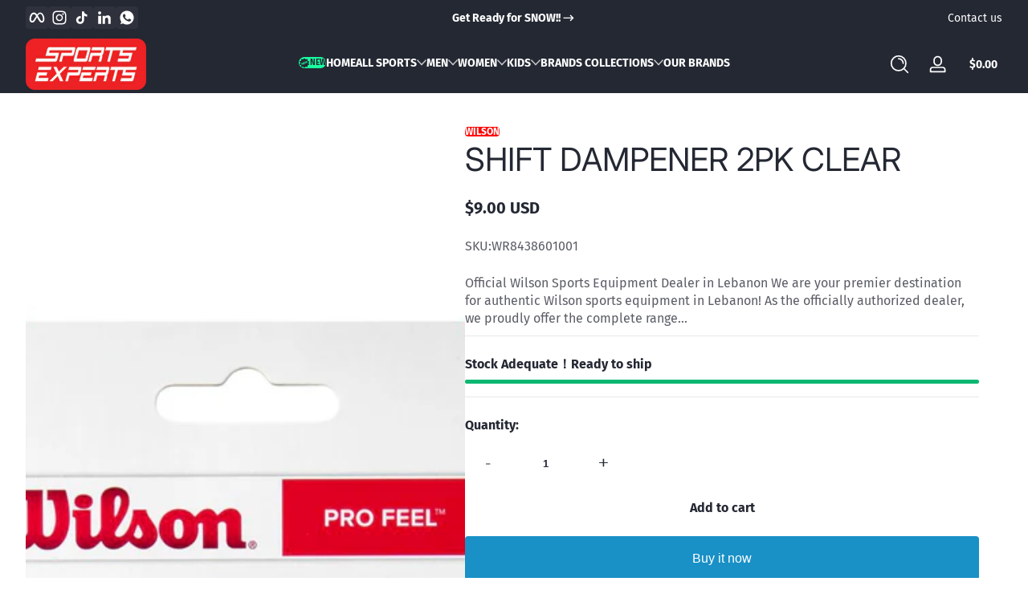

--- FILE ---
content_type: text/html; charset=utf-8
request_url: https://sportsexperts-lb.com/products/shift_dampener_2pk_clear
body_size: 44107
content:

<!doctype html>
<html
  class="no-js"
  lang="en"
  
>
  <head>
    <meta charset="utf-8">
    <meta http-equiv="X-UA-Compatible" content="IE=edge">
    <meta name="viewport" content="width=device-width, initial-scale=1.0">
    <meta name="theme-color" content="#ffffff">
    <link rel="canonical" href="https://sportsexperts-lb.com/products/shift_dampener_2pk_clear"><link rel="icon" type="image/png" href="//sportsexperts-lb.com/cdn/shop/files/Se_Logo_Wide_4x_3ea016b3-116f-4077-9251-0672a7a3345b.png?crop=center&height=32&v=1714277580&width=32">
      <link rel="apple-touch-icon" href="//sportsexperts-lb.com/cdn/shop/files/Se_Logo_Wide_4x_3ea016b3-116f-4077-9251-0672a7a3345b.png?v=1714277580&width=192"><title>
      Lebanon Wilson All Sports
 &ndash; Sports Experts</title><meta name="description" content="Wilson sole dealers lebanon by sports experts lebanon">

<meta property="og:site_name" content="Sports Experts">
<meta property="og:url" content="https://sportsexperts-lb.com/products/shift_dampener_2pk_clear">
<meta property="og:title" content="Lebanon Wilson All Sports">
<meta property="og:type" content="product">
<meta property="og:description" content="Wilson sole dealers lebanon by sports experts lebanon"><meta property="og:image" content="http://sportsexperts-lb.com/cdn/shop/files/WACC_SHIFT_DAMPENER_2PK_Clear_b05f2bd9-eca1-45c9-86ec-189f5e9ba45a.jpg?v=1750308629">
  <meta property="og:image:secure_url" content="https://sportsexperts-lb.com/cdn/shop/files/WACC_SHIFT_DAMPENER_2PK_Clear_b05f2bd9-eca1-45c9-86ec-189f5e9ba45a.jpg?v=1750308629">
  <meta property="og:image:width" content="1200">
  <meta property="og:image:height" content="1200"><meta property="og:price:amount" content="9.00">
  <meta property="og:price:currency" content="USD"><meta name="twitter:card" content="summary_large_image">
<meta name="twitter:title" content="Lebanon Wilson All Sports">
<meta name="twitter:description" content="Wilson sole dealers lebanon by sports experts lebanon">


    <script src="//sportsexperts-lb.com/cdn/shop/t/17/assets/global.js?v=110247708063885154851753456438" defer="defer"></script><script src="//sportsexperts-lb.com/cdn/shop/t/17/assets/animations.js?v=13981969454044038861753456437" defer="defer"></script><script src="//sportsexperts-lb.com/cdn/shop/t/17/assets/slider.js?v=159365291668041616401753456438" defer="defer"></script>
    <script src="//sportsexperts-lb.com/cdn/shop/t/17/assets/scrollable-content-viewer.js?v=174953363765258934431753456438" defer="defer"></script>
    <script src="//sportsexperts-lb.com/cdn/shop/t/17/assets/main-search.js?v=4450031770063896451753456439" defer="defer"></script>
    <script src="//sportsexperts-lb.com/cdn/shop/t/17/assets/confetti.js?v=97869789912092450461753456437" defer></script><script>window.performance && window.performance.mark && window.performance.mark('shopify.content_for_header.start');</script><meta name="facebook-domain-verification" content="mx7kocqf9q0k8nl8b4262fve5txh78">
<meta id="shopify-digital-wallet" name="shopify-digital-wallet" content="/69068226797/digital_wallets/dialog">
<link rel="alternate" type="application/json+oembed" href="https://sportsexperts-lb.com/products/shift_dampener_2pk_clear.oembed">
<script async="async" src="/checkouts/internal/preloads.js?locale=en-LB"></script>
<script id="shopify-features" type="application/json">{"accessToken":"e1f3c71cd9172bb658619ebaf532eea0","betas":["rich-media-storefront-analytics"],"domain":"sportsexperts-lb.com","predictiveSearch":true,"shopId":69068226797,"locale":"en"}</script>
<script>var Shopify = Shopify || {};
Shopify.shop = "cdfd29-e4.myshopify.com";
Shopify.locale = "en";
Shopify.currency = {"active":"USD","rate":"1.0"};
Shopify.country = "LB";
Shopify.theme = {"name":"Updated copy of Updated copy of Ascent","id":151825907949,"schema_name":"Ascent","schema_version":"3.0.1","theme_store_id":2989,"role":"main"};
Shopify.theme.handle = "null";
Shopify.theme.style = {"id":null,"handle":null};
Shopify.cdnHost = "sportsexperts-lb.com/cdn";
Shopify.routes = Shopify.routes || {};
Shopify.routes.root = "/";</script>
<script type="module">!function(o){(o.Shopify=o.Shopify||{}).modules=!0}(window);</script>
<script>!function(o){function n(){var o=[];function n(){o.push(Array.prototype.slice.apply(arguments))}return n.q=o,n}var t=o.Shopify=o.Shopify||{};t.loadFeatures=n(),t.autoloadFeatures=n()}(window);</script>
<script id="shop-js-analytics" type="application/json">{"pageType":"product"}</script>
<script defer="defer" async type="module" src="//sportsexperts-lb.com/cdn/shopifycloud/shop-js/modules/v2/client.init-shop-cart-sync_IZsNAliE.en.esm.js"></script>
<script defer="defer" async type="module" src="//sportsexperts-lb.com/cdn/shopifycloud/shop-js/modules/v2/chunk.common_0OUaOowp.esm.js"></script>
<script type="module">
  await import("//sportsexperts-lb.com/cdn/shopifycloud/shop-js/modules/v2/client.init-shop-cart-sync_IZsNAliE.en.esm.js");
await import("//sportsexperts-lb.com/cdn/shopifycloud/shop-js/modules/v2/chunk.common_0OUaOowp.esm.js");

  window.Shopify.SignInWithShop?.initShopCartSync?.({"fedCMEnabled":true,"windoidEnabled":true});

</script>
<script>(function() {
  var isLoaded = false;
  function asyncLoad() {
    if (isLoaded) return;
    isLoaded = true;
    var urls = ["https:\/\/app.kiwisizing.com\/web\/js\/dist\/kiwiSizing\/plugin\/SizingPlugin.prod.js?v=330\u0026shop=cdfd29-e4.myshopify.com"];
    for (var i = 0; i < urls.length; i++) {
      var s = document.createElement('script');
      s.type = 'text/javascript';
      s.async = true;
      s.src = urls[i];
      var x = document.getElementsByTagName('script')[0];
      x.parentNode.insertBefore(s, x);
    }
  };
  if(window.attachEvent) {
    window.attachEvent('onload', asyncLoad);
  } else {
    window.addEventListener('load', asyncLoad, false);
  }
})();</script>
<script id="__st">var __st={"a":69068226797,"offset":7200,"reqid":"4e647e68-0c75-4c7f-b392-367b04cbad4a-1768498805","pageurl":"sportsexperts-lb.com\/products\/shift_dampener_2pk_clear","u":"a947ea15b27f","p":"product","rtyp":"product","rid":8780563251437};</script>
<script>window.ShopifyPaypalV4VisibilityTracking = true;</script>
<script id="captcha-bootstrap">!function(){'use strict';const t='contact',e='account',n='new_comment',o=[[t,t],['blogs',n],['comments',n],[t,'customer']],c=[[e,'customer_login'],[e,'guest_login'],[e,'recover_customer_password'],[e,'create_customer']],r=t=>t.map((([t,e])=>`form[action*='/${t}']:not([data-nocaptcha='true']) input[name='form_type'][value='${e}']`)).join(','),a=t=>()=>t?[...document.querySelectorAll(t)].map((t=>t.form)):[];function s(){const t=[...o],e=r(t);return a(e)}const i='password',u='form_key',d=['recaptcha-v3-token','g-recaptcha-response','h-captcha-response',i],f=()=>{try{return window.sessionStorage}catch{return}},m='__shopify_v',_=t=>t.elements[u];function p(t,e,n=!1){try{const o=window.sessionStorage,c=JSON.parse(o.getItem(e)),{data:r}=function(t){const{data:e,action:n}=t;return t[m]||n?{data:e,action:n}:{data:t,action:n}}(c);for(const[e,n]of Object.entries(r))t.elements[e]&&(t.elements[e].value=n);n&&o.removeItem(e)}catch(o){console.error('form repopulation failed',{error:o})}}const l='form_type',E='cptcha';function T(t){t.dataset[E]=!0}const w=window,h=w.document,L='Shopify',v='ce_forms',y='captcha';let A=!1;((t,e)=>{const n=(g='f06e6c50-85a8-45c8-87d0-21a2b65856fe',I='https://cdn.shopify.com/shopifycloud/storefront-forms-hcaptcha/ce_storefront_forms_captcha_hcaptcha.v1.5.2.iife.js',D={infoText:'Protected by hCaptcha',privacyText:'Privacy',termsText:'Terms'},(t,e,n)=>{const o=w[L][v],c=o.bindForm;if(c)return c(t,g,e,D).then(n);var r;o.q.push([[t,g,e,D],n]),r=I,A||(h.body.append(Object.assign(h.createElement('script'),{id:'captcha-provider',async:!0,src:r})),A=!0)});var g,I,D;w[L]=w[L]||{},w[L][v]=w[L][v]||{},w[L][v].q=[],w[L][y]=w[L][y]||{},w[L][y].protect=function(t,e){n(t,void 0,e),T(t)},Object.freeze(w[L][y]),function(t,e,n,w,h,L){const[v,y,A,g]=function(t,e,n){const i=e?o:[],u=t?c:[],d=[...i,...u],f=r(d),m=r(i),_=r(d.filter((([t,e])=>n.includes(e))));return[a(f),a(m),a(_),s()]}(w,h,L),I=t=>{const e=t.target;return e instanceof HTMLFormElement?e:e&&e.form},D=t=>v().includes(t);t.addEventListener('submit',(t=>{const e=I(t);if(!e)return;const n=D(e)&&!e.dataset.hcaptchaBound&&!e.dataset.recaptchaBound,o=_(e),c=g().includes(e)&&(!o||!o.value);(n||c)&&t.preventDefault(),c&&!n&&(function(t){try{if(!f())return;!function(t){const e=f();if(!e)return;const n=_(t);if(!n)return;const o=n.value;o&&e.removeItem(o)}(t);const e=Array.from(Array(32),(()=>Math.random().toString(36)[2])).join('');!function(t,e){_(t)||t.append(Object.assign(document.createElement('input'),{type:'hidden',name:u})),t.elements[u].value=e}(t,e),function(t,e){const n=f();if(!n)return;const o=[...t.querySelectorAll(`input[type='${i}']`)].map((({name:t})=>t)),c=[...d,...o],r={};for(const[a,s]of new FormData(t).entries())c.includes(a)||(r[a]=s);n.setItem(e,JSON.stringify({[m]:1,action:t.action,data:r}))}(t,e)}catch(e){console.error('failed to persist form',e)}}(e),e.submit())}));const S=(t,e)=>{t&&!t.dataset[E]&&(n(t,e.some((e=>e===t))),T(t))};for(const o of['focusin','change'])t.addEventListener(o,(t=>{const e=I(t);D(e)&&S(e,y())}));const B=e.get('form_key'),M=e.get(l),P=B&&M;t.addEventListener('DOMContentLoaded',(()=>{const t=y();if(P)for(const e of t)e.elements[l].value===M&&p(e,B);[...new Set([...A(),...v().filter((t=>'true'===t.dataset.shopifyCaptcha))])].forEach((e=>S(e,t)))}))}(h,new URLSearchParams(w.location.search),n,t,e,['guest_login'])})(!0,!0)}();</script>
<script integrity="sha256-4kQ18oKyAcykRKYeNunJcIwy7WH5gtpwJnB7kiuLZ1E=" data-source-attribution="shopify.loadfeatures" defer="defer" src="//sportsexperts-lb.com/cdn/shopifycloud/storefront/assets/storefront/load_feature-a0a9edcb.js" crossorigin="anonymous"></script>
<script data-source-attribution="shopify.dynamic_checkout.dynamic.init">var Shopify=Shopify||{};Shopify.PaymentButton=Shopify.PaymentButton||{isStorefrontPortableWallets:!0,init:function(){window.Shopify.PaymentButton.init=function(){};var t=document.createElement("script");t.src="https://sportsexperts-lb.com/cdn/shopifycloud/portable-wallets/latest/portable-wallets.en.js",t.type="module",document.head.appendChild(t)}};
</script>
<script data-source-attribution="shopify.dynamic_checkout.buyer_consent">
  function portableWalletsHideBuyerConsent(e){var t=document.getElementById("shopify-buyer-consent"),n=document.getElementById("shopify-subscription-policy-button");t&&n&&(t.classList.add("hidden"),t.setAttribute("aria-hidden","true"),n.removeEventListener("click",e))}function portableWalletsShowBuyerConsent(e){var t=document.getElementById("shopify-buyer-consent"),n=document.getElementById("shopify-subscription-policy-button");t&&n&&(t.classList.remove("hidden"),t.removeAttribute("aria-hidden"),n.addEventListener("click",e))}window.Shopify?.PaymentButton&&(window.Shopify.PaymentButton.hideBuyerConsent=portableWalletsHideBuyerConsent,window.Shopify.PaymentButton.showBuyerConsent=portableWalletsShowBuyerConsent);
</script>
<script>
  function portableWalletsCleanup(e){e&&e.src&&console.error("Failed to load portable wallets script "+e.src);var t=document.querySelectorAll("shopify-accelerated-checkout .shopify-payment-button__skeleton, shopify-accelerated-checkout-cart .wallet-cart-button__skeleton"),e=document.getElementById("shopify-buyer-consent");for(let e=0;e<t.length;e++)t[e].remove();e&&e.remove()}function portableWalletsNotLoadedAsModule(e){e instanceof ErrorEvent&&"string"==typeof e.message&&e.message.includes("import.meta")&&"string"==typeof e.filename&&e.filename.includes("portable-wallets")&&(window.removeEventListener("error",portableWalletsNotLoadedAsModule),window.Shopify.PaymentButton.failedToLoad=e,"loading"===document.readyState?document.addEventListener("DOMContentLoaded",window.Shopify.PaymentButton.init):window.Shopify.PaymentButton.init())}window.addEventListener("error",portableWalletsNotLoadedAsModule);
</script>

<script type="module" src="https://sportsexperts-lb.com/cdn/shopifycloud/portable-wallets/latest/portable-wallets.en.js" onError="portableWalletsCleanup(this)" crossorigin="anonymous"></script>
<script nomodule>
  document.addEventListener("DOMContentLoaded", portableWalletsCleanup);
</script>

<link id="shopify-accelerated-checkout-styles" rel="stylesheet" media="screen" href="https://sportsexperts-lb.com/cdn/shopifycloud/portable-wallets/latest/accelerated-checkout-backwards-compat.css" crossorigin="anonymous">
<style id="shopify-accelerated-checkout-cart">
        #shopify-buyer-consent {
  margin-top: 1em;
  display: inline-block;
  width: 100%;
}

#shopify-buyer-consent.hidden {
  display: none;
}

#shopify-subscription-policy-button {
  background: none;
  border: none;
  padding: 0;
  text-decoration: underline;
  font-size: inherit;
  cursor: pointer;
}

#shopify-subscription-policy-button::before {
  box-shadow: none;
}

      </style>

<script>window.performance && window.performance.mark && window.performance.mark('shopify.content_for_header.end');</script>
<link rel="preconnect" href="https://fonts.shopifycdn.com" crossorigin>
      <link rel="preload" as="font" href="//sportsexperts-lb.com/cdn/fonts/fira_sans/firasans_n4.2bbe25c7eff81f2190328b1f4c09fff694a30391.woff2" type="font/woff2" crossorigin>
      
      
<style data-shopify>@font-face {
  font-family: "Fira Sans";
  font-weight: 400;
  font-style: normal;
  font-display: swap;
  src: url("//sportsexperts-lb.com/cdn/fonts/fira_sans/firasans_n4.2bbe25c7eff81f2190328b1f4c09fff694a30391.woff2") format("woff2"),
       url("//sportsexperts-lb.com/cdn/fonts/fira_sans/firasans_n4.3080da6df53473deabf85f231151766e88fe58e5.woff") format("woff");
}

        @font-face {
  font-family: "Fira Sans";
  font-weight: 100;
  font-style: normal;
  font-display: swap;
  src: url("//sportsexperts-lb.com/cdn/fonts/fira_sans/firasans_n1.048184d9e233b2f945c7e28c7d8834f692c09903.woff2") format("woff2"),
       url("//sportsexperts-lb.com/cdn/fonts/fira_sans/firasans_n1.8e5054be587f92d700415bcd424f0c489fe7f1e2.woff") format("woff");
}

        @font-face {
  font-family: "Fira Sans";
  font-weight: 300;
  font-style: normal;
  font-display: swap;
  src: url("//sportsexperts-lb.com/cdn/fonts/fira_sans/firasans_n3.0f3705f458aebfd9ce857438584befd4c280b993.woff2") format("woff2"),
       url("//sportsexperts-lb.com/cdn/fonts/fira_sans/firasans_n3.b89560e3562679a8d0e235bc6fd7fbd4fff64301.woff") format("woff");
}

        @font-face {
  font-family: "Fira Sans";
  font-weight: 500;
  font-style: normal;
  font-display: swap;
  src: url("//sportsexperts-lb.com/cdn/fonts/fira_sans/firasans_n5.79552cf8367e3a638e44238b675dd4700f65828b.woff2") format("woff2"),
       url("//sportsexperts-lb.com/cdn/fonts/fira_sans/firasans_n5.25d9c18d6f08e187a1ae61178f0b0b11f90d296a.woff") format("woff");
}

        @font-face {
  font-family: "Fira Sans";
  font-weight: 700;
  font-style: normal;
  font-display: swap;
  src: url("//sportsexperts-lb.com/cdn/fonts/fira_sans/firasans_n7.cc8dbbaa3add99fa3b5746d1e0ac6304aad5a265.woff2") format("woff2"),
       url("//sportsexperts-lb.com/cdn/fonts/fira_sans/firasans_n7.ec664a82413800dfe65a9cde8547a4b8bd643b08.woff") format("woff");
}

        @font-face {
  font-family: "Fira Sans";
  font-weight: 900;
  font-style: normal;
  font-display: swap;
  src: url("//sportsexperts-lb.com/cdn/fonts/fira_sans/firasans_n9.001b0d6fb7e289c726535453a9547d94dcbe4048.woff2") format("woff2"),
       url("//sportsexperts-lb.com/cdn/fonts/fira_sans/firasans_n9.bde05dc06babbff5b002da8501cb7ff510b94e24.woff") format("woff");
}

        @font-face {
  font-family: "Fira Sans";
  font-weight: 400;
  font-style: italic;
  font-display: swap;
  src: url("//sportsexperts-lb.com/cdn/fonts/fira_sans/firasans_i4.c80c323ec965c58e05ab85d436c872a499b8b684.woff2") format("woff2"),
       url("//sportsexperts-lb.com/cdn/fonts/fira_sans/firasans_i4.4a2d82e939dfe1cd2fff5fc4411d982dee96dce7.woff") format("woff");
}

        @font-face {
  font-family: "Fira Sans";
  font-weight: 700;
  font-style: italic;
  font-display: swap;
  src: url("//sportsexperts-lb.com/cdn/fonts/fira_sans/firasans_i7.a949787ab1c615cf91b95a6e513021199c64f31e.woff2") format("woff2"),
       url("//sportsexperts-lb.com/cdn/fonts/fira_sans/firasans_i7.799cab282970134691125391a3ab6bd6bc1306c6.woff") format("woff");
}

</style>
      <link rel="preload" as="font" href="//sportsexperts-lb.com/cdn/fonts/inter/inter_n4.b2a3f24c19b4de56e8871f609e73ca7f6d2e2bb9.woff2" type="font/woff2" crossorigin>
      
      
<style data-shopify>@font-face {
  font-family: Inter;
  font-weight: 400;
  font-style: normal;
  font-display: swap;
  src: url("//sportsexperts-lb.com/cdn/fonts/inter/inter_n4.b2a3f24c19b4de56e8871f609e73ca7f6d2e2bb9.woff2") format("woff2"),
       url("//sportsexperts-lb.com/cdn/fonts/inter/inter_n4.af8052d517e0c9ffac7b814872cecc27ae1fa132.woff") format("woff");
}

        @font-face {
  font-family: Inter;
  font-weight: 100;
  font-style: normal;
  font-display: swap;
  src: url("//sportsexperts-lb.com/cdn/fonts/inter/inter_n1.d6922fc1524d5070cfbded04544fe03b84246904.woff2") format("woff2"),
       url("//sportsexperts-lb.com/cdn/fonts/inter/inter_n1.4a488d8300a3cf27d2b5e3a3b05110d1df51da98.woff") format("woff");
}

        @font-face {
  font-family: Inter;
  font-weight: 300;
  font-style: normal;
  font-display: swap;
  src: url("//sportsexperts-lb.com/cdn/fonts/inter/inter_n3.6faba940d2e90c9f1c2e0c5c2750b84af59fecc0.woff2") format("woff2"),
       url("//sportsexperts-lb.com/cdn/fonts/inter/inter_n3.413aa818ec2103383c4ac7c3744c464d04b4db49.woff") format("woff");
}

        @font-face {
  font-family: Inter;
  font-weight: 700;
  font-style: normal;
  font-display: swap;
  src: url("//sportsexperts-lb.com/cdn/fonts/inter/inter_n7.02711e6b374660cfc7915d1afc1c204e633421e4.woff2") format("woff2"),
       url("//sportsexperts-lb.com/cdn/fonts/inter/inter_n7.6dab87426f6b8813070abd79972ceaf2f8d3b012.woff") format("woff");
}

        @font-face {
  font-family: Inter;
  font-weight: 900;
  font-style: normal;
  font-display: swap;
  src: url("//sportsexperts-lb.com/cdn/fonts/inter/inter_n9.5eeac4b640934cb12c98bb58e5b212c8a842a731.woff2") format("woff2"),
       url("//sportsexperts-lb.com/cdn/fonts/inter/inter_n9.a68b28f7e46ea1faab81e409809ee4919dd6e3f0.woff") format("woff");
}

</style>
      <link rel="preload" as="font" href="//sportsexperts-lb.com/cdn/fonts/pacifico/pacifico_n4.70d15be9aa2255257fe626d87fbc1ed38436b047.woff2" type="font/woff2" crossorigin>
      
      
<style data-shopify>@font-face {
  font-family: Pacifico;
  font-weight: 400;
  font-style: normal;
  font-display: swap;
  src: url("//sportsexperts-lb.com/cdn/fonts/pacifico/pacifico_n4.70d15be9aa2255257fe626d87fbc1ed38436b047.woff2") format("woff2"),
       url("//sportsexperts-lb.com/cdn/fonts/pacifico/pacifico_n4.a3007cff6385e4e75c208a720cd121ff3558d293.woff") format("woff");
}

        
        
        
        
</style><style data-shopify>
      


        .color-background-1 {
          --color-background: 255,255,255;
          
          --color-foreground: 36,40,51;
          --color-sale-price: 186,37,25;
          --color-light: 255,255,255;
          --color-shadow: 0,0,0;
          --color-button: 36,40,51;
          --color-button-text: 255,255,255;
          --color-secondary-button-text: 36,40,51;
          --color-outline: 36,40,51;
        }

        .color-background-2 {
          --color-background: 249,249,249;
          
          --color-foreground: 18,18,18;
          --color-sale-price: 186,37,25;
          --color-light: 255,255,255;
          --color-shadow: 0,0,0;
          --color-button: 18,18,18;
          --color-button-text: 255,255,255;
          --color-secondary-button-text: 18,18,18;
          --color-outline: 18,18,18;
        }

        .color-inverse {
          --color-background: 36,40,51;
          
          --color-foreground: 255,255,255;
          --color-sale-price: 186,37,25;
          --color-light: 255,255,255;
          --color-shadow: 0,0,0;
          --color-button: 255,214,0;
          --color-button-text: 0,0,0;
          --color-secondary-button-text: 255,255,255;
          --color-outline: 255,255,255;
        }

        .color-accent-1 {
          --color-background: 239,255,250;
          
          --color-foreground: 36,40,51;
          --color-sale-price: 186,37,25;
          --color-light: 255,255,255;
          --color-shadow: 0,0,0;
          --color-button: 36,40,51;
          --color-button-text: 255,255,255;
          --color-secondary-button-text: 36,40,51;
          --color-outline: 36,40,51;
        }

        .color-accent-2 {
          --color-background: 36,40,51;
          
          --color-foreground: 255,255,255;
          --color-sale-price: 186,37,25;
          --color-light: 255,255,255;
          --color-shadow: 0,0,0;
          --color-button: 255,255,255;
          --color-button-text: 36,40,51;
          --color-secondary-button-text: 255,255,255;
          --color-outline: 255,255,255;
        }

      body, .color-background-1, .color-background-2, .color-inverse, .color-accent-1, .color-accent-2 {
        color: rgb(var(--color-foreground));
        background: rgba(var(--color-background), var(--alpha-background));
      }

      :root {
        --font-body-family: "Fira Sans", sans-serif;
        --font-body-style: normal;
        --font-body-weight: 400;
        --font-body-weight-bold: 700;
            --font-body-letter-spacing: normal;--font-heading-family: Inter, sans-serif;
        --font-heading-style: normal;
        --font-heading-weight: 400;
            --font-header-letter-spacing: normal;--font-decorative-family: Pacifico, cursive;
        --font-decorative-style: normal;
            --font-decorative-letter-spacing: 0.12em;
          --sale-badge-background: 0, 0, 0;
        --sale-badge-foreground: 255, 0, 0;

        --gift-badge-background: 181, 0, 181;
        --gift-badge-foreground: 255, 255, 255;

        --new-badge-background: 12, 183, 113;
        --new-badge-foreground: 255, 255, 255;

        --preorder-badge-background: 51, 79, 180;
        --preorder-badge-foreground: 255, 255, 255;

        --custom-badge-background: 255, 255, 255;
        --custom-badge-foreground: 0, 0, 0;

        --color-error: 255, 0, 0;
        --color-warning: 255, 214, 0;
        --color-success: 12, 183, 113;

        
          --page-width: 100%;
        

        
            --small-radius: 0.25rem;
            --medium-radius: 0.5rem;
            --large-radius: 0.875rem;
          

        --card-media-padding: 0px;
        --card-media-padding-horizontal: 0px;
      }

      *,
      *::before,
      *::after {
        box-sizing: inherit;
      }

      html {
        box-sizing: border-box;
        font-size: 16px;
        height: 100%;
        -webkit-text-size-adjust: 100%; /* 防止 Safari 和 Chrome 自动调整文本大小 */
        text-size-adjust: 100%;
      }

      @media screen and (max-width: 749px) {
        html{
          font-size: 14px;
        }
      }

      body {
        display: flex;
        flex-flow: column;
        min-height: 100vh;
        margin: 0;
        line-height: 1.4;
        overflow-x: hidden;
        overflow-y: scroll;
        font-family: var(--font-body-family);
        font-style: var(--font-body-style);
        letter-spacing: var(--font-body-letter-spacing);
        font-weight: var(--font-body-weight);
      }

      main {
        flex: 1 1 auto;
      }
    </style>

    <script>
      document.documentElement.className = document.documentElement.className.replace('no-js', 'js');
      if (Shopify.designMode) {
        document.documentElement.classList.add('shopify-design-mode');
      }
    </script>

    <link href="//sportsexperts-lb.com/cdn/shop/t/17/assets/style.css?v=40152352191242546541753456438" rel="stylesheet" type="text/css" media="all" />

    <link rel="stylesheet" href="//sportsexperts-lb.com/cdn/shop/t/17/assets/component-autopopup.css?v=118887675782118000411753456437" media="print" onload="this.media='all';">
    <link rel="stylesheet" href="//sportsexperts-lb.com/cdn/shop/t/17/assets/component-card.css?v=83708487332495809751753456438" media="print" onload="this.media='all';"><link
        rel="stylesheet"
        href="//sportsexperts-lb.com/cdn/shop/t/17/assets/component-predictive-search.css?v=17400651950030547221753456437"
        media="print"
        onload="this.media='all';"
      ><link href="https://monorail-edge.shopifysvc.com" rel="dns-prefetch">
<script>(function(){if ("sendBeacon" in navigator && "performance" in window) {try {var session_token_from_headers = performance.getEntriesByType('navigation')[0].serverTiming.find(x => x.name == '_s').description;} catch {var session_token_from_headers = undefined;}var session_cookie_matches = document.cookie.match(/_shopify_s=([^;]*)/);var session_token_from_cookie = session_cookie_matches && session_cookie_matches.length === 2 ? session_cookie_matches[1] : "";var session_token = session_token_from_headers || session_token_from_cookie || "";function handle_abandonment_event(e) {var entries = performance.getEntries().filter(function(entry) {return /monorail-edge.shopifysvc.com/.test(entry.name);});if (!window.abandonment_tracked && entries.length === 0) {window.abandonment_tracked = true;var currentMs = Date.now();var navigation_start = performance.timing.navigationStart;var payload = {shop_id: 69068226797,url: window.location.href,navigation_start,duration: currentMs - navigation_start,session_token,page_type: "product"};window.navigator.sendBeacon("https://monorail-edge.shopifysvc.com/v1/produce", JSON.stringify({schema_id: "online_store_buyer_site_abandonment/1.1",payload: payload,metadata: {event_created_at_ms: currentMs,event_sent_at_ms: currentMs}}));}}window.addEventListener('pagehide', handle_abandonment_event);}}());</script>
<script id="web-pixels-manager-setup">(function e(e,d,r,n,o){if(void 0===o&&(o={}),!Boolean(null===(a=null===(i=window.Shopify)||void 0===i?void 0:i.analytics)||void 0===a?void 0:a.replayQueue)){var i,a;window.Shopify=window.Shopify||{};var t=window.Shopify;t.analytics=t.analytics||{};var s=t.analytics;s.replayQueue=[],s.publish=function(e,d,r){return s.replayQueue.push([e,d,r]),!0};try{self.performance.mark("wpm:start")}catch(e){}var l=function(){var e={modern:/Edge?\/(1{2}[4-9]|1[2-9]\d|[2-9]\d{2}|\d{4,})\.\d+(\.\d+|)|Firefox\/(1{2}[4-9]|1[2-9]\d|[2-9]\d{2}|\d{4,})\.\d+(\.\d+|)|Chrom(ium|e)\/(9{2}|\d{3,})\.\d+(\.\d+|)|(Maci|X1{2}).+ Version\/(15\.\d+|(1[6-9]|[2-9]\d|\d{3,})\.\d+)([,.]\d+|)( \(\w+\)|)( Mobile\/\w+|) Safari\/|Chrome.+OPR\/(9{2}|\d{3,})\.\d+\.\d+|(CPU[ +]OS|iPhone[ +]OS|CPU[ +]iPhone|CPU IPhone OS|CPU iPad OS)[ +]+(15[._]\d+|(1[6-9]|[2-9]\d|\d{3,})[._]\d+)([._]\d+|)|Android:?[ /-](13[3-9]|1[4-9]\d|[2-9]\d{2}|\d{4,})(\.\d+|)(\.\d+|)|Android.+Firefox\/(13[5-9]|1[4-9]\d|[2-9]\d{2}|\d{4,})\.\d+(\.\d+|)|Android.+Chrom(ium|e)\/(13[3-9]|1[4-9]\d|[2-9]\d{2}|\d{4,})\.\d+(\.\d+|)|SamsungBrowser\/([2-9]\d|\d{3,})\.\d+/,legacy:/Edge?\/(1[6-9]|[2-9]\d|\d{3,})\.\d+(\.\d+|)|Firefox\/(5[4-9]|[6-9]\d|\d{3,})\.\d+(\.\d+|)|Chrom(ium|e)\/(5[1-9]|[6-9]\d|\d{3,})\.\d+(\.\d+|)([\d.]+$|.*Safari\/(?![\d.]+ Edge\/[\d.]+$))|(Maci|X1{2}).+ Version\/(10\.\d+|(1[1-9]|[2-9]\d|\d{3,})\.\d+)([,.]\d+|)( \(\w+\)|)( Mobile\/\w+|) Safari\/|Chrome.+OPR\/(3[89]|[4-9]\d|\d{3,})\.\d+\.\d+|(CPU[ +]OS|iPhone[ +]OS|CPU[ +]iPhone|CPU IPhone OS|CPU iPad OS)[ +]+(10[._]\d+|(1[1-9]|[2-9]\d|\d{3,})[._]\d+)([._]\d+|)|Android:?[ /-](13[3-9]|1[4-9]\d|[2-9]\d{2}|\d{4,})(\.\d+|)(\.\d+|)|Mobile Safari.+OPR\/([89]\d|\d{3,})\.\d+\.\d+|Android.+Firefox\/(13[5-9]|1[4-9]\d|[2-9]\d{2}|\d{4,})\.\d+(\.\d+|)|Android.+Chrom(ium|e)\/(13[3-9]|1[4-9]\d|[2-9]\d{2}|\d{4,})\.\d+(\.\d+|)|Android.+(UC? ?Browser|UCWEB|U3)[ /]?(15\.([5-9]|\d{2,})|(1[6-9]|[2-9]\d|\d{3,})\.\d+)\.\d+|SamsungBrowser\/(5\.\d+|([6-9]|\d{2,})\.\d+)|Android.+MQ{2}Browser\/(14(\.(9|\d{2,})|)|(1[5-9]|[2-9]\d|\d{3,})(\.\d+|))(\.\d+|)|K[Aa][Ii]OS\/(3\.\d+|([4-9]|\d{2,})\.\d+)(\.\d+|)/},d=e.modern,r=e.legacy,n=navigator.userAgent;return n.match(d)?"modern":n.match(r)?"legacy":"unknown"}(),u="modern"===l?"modern":"legacy",c=(null!=n?n:{modern:"",legacy:""})[u],f=function(e){return[e.baseUrl,"/wpm","/b",e.hashVersion,"modern"===e.buildTarget?"m":"l",".js"].join("")}({baseUrl:d,hashVersion:r,buildTarget:u}),m=function(e){var d=e.version,r=e.bundleTarget,n=e.surface,o=e.pageUrl,i=e.monorailEndpoint;return{emit:function(e){var a=e.status,t=e.errorMsg,s=(new Date).getTime(),l=JSON.stringify({metadata:{event_sent_at_ms:s},events:[{schema_id:"web_pixels_manager_load/3.1",payload:{version:d,bundle_target:r,page_url:o,status:a,surface:n,error_msg:t},metadata:{event_created_at_ms:s}}]});if(!i)return console&&console.warn&&console.warn("[Web Pixels Manager] No Monorail endpoint provided, skipping logging."),!1;try{return self.navigator.sendBeacon.bind(self.navigator)(i,l)}catch(e){}var u=new XMLHttpRequest;try{return u.open("POST",i,!0),u.setRequestHeader("Content-Type","text/plain"),u.send(l),!0}catch(e){return console&&console.warn&&console.warn("[Web Pixels Manager] Got an unhandled error while logging to Monorail."),!1}}}}({version:r,bundleTarget:l,surface:e.surface,pageUrl:self.location.href,monorailEndpoint:e.monorailEndpoint});try{o.browserTarget=l,function(e){var d=e.src,r=e.async,n=void 0===r||r,o=e.onload,i=e.onerror,a=e.sri,t=e.scriptDataAttributes,s=void 0===t?{}:t,l=document.createElement("script"),u=document.querySelector("head"),c=document.querySelector("body");if(l.async=n,l.src=d,a&&(l.integrity=a,l.crossOrigin="anonymous"),s)for(var f in s)if(Object.prototype.hasOwnProperty.call(s,f))try{l.dataset[f]=s[f]}catch(e){}if(o&&l.addEventListener("load",o),i&&l.addEventListener("error",i),u)u.appendChild(l);else{if(!c)throw new Error("Did not find a head or body element to append the script");c.appendChild(l)}}({src:f,async:!0,onload:function(){if(!function(){var e,d;return Boolean(null===(d=null===(e=window.Shopify)||void 0===e?void 0:e.analytics)||void 0===d?void 0:d.initialized)}()){var d=window.webPixelsManager.init(e)||void 0;if(d){var r=window.Shopify.analytics;r.replayQueue.forEach((function(e){var r=e[0],n=e[1],o=e[2];d.publishCustomEvent(r,n,o)})),r.replayQueue=[],r.publish=d.publishCustomEvent,r.visitor=d.visitor,r.initialized=!0}}},onerror:function(){return m.emit({status:"failed",errorMsg:"".concat(f," has failed to load")})},sri:function(e){var d=/^sha384-[A-Za-z0-9+/=]+$/;return"string"==typeof e&&d.test(e)}(c)?c:"",scriptDataAttributes:o}),m.emit({status:"loading"})}catch(e){m.emit({status:"failed",errorMsg:(null==e?void 0:e.message)||"Unknown error"})}}})({shopId: 69068226797,storefrontBaseUrl: "https://sportsexperts-lb.com",extensionsBaseUrl: "https://extensions.shopifycdn.com/cdn/shopifycloud/web-pixels-manager",monorailEndpoint: "https://monorail-edge.shopifysvc.com/unstable/produce_batch",surface: "storefront-renderer",enabledBetaFlags: ["2dca8a86"],webPixelsConfigList: [{"id":"1695482093","configuration":"{\"accountID\":\"cdfd29-e4\"}","eventPayloadVersion":"v1","runtimeContext":"STRICT","scriptVersion":"5503eca56790d6863e31590c8c364ee3","type":"APP","apiClientId":12388204545,"privacyPurposes":["ANALYTICS","MARKETING","SALE_OF_DATA"],"dataSharingAdjustments":{"protectedCustomerApprovalScopes":["read_customer_email","read_customer_name","read_customer_personal_data","read_customer_phone"]}},{"id":"714440941","configuration":"{\"pixel_id\":\"650462849221768\",\"pixel_type\":\"facebook_pixel\"}","eventPayloadVersion":"v1","runtimeContext":"OPEN","scriptVersion":"ca16bc87fe92b6042fbaa3acc2fbdaa6","type":"APP","apiClientId":2329312,"privacyPurposes":["ANALYTICS","MARKETING","SALE_OF_DATA"],"dataSharingAdjustments":{"protectedCustomerApprovalScopes":["read_customer_address","read_customer_email","read_customer_name","read_customer_personal_data","read_customer_phone"]}},{"id":"shopify-app-pixel","configuration":"{}","eventPayloadVersion":"v1","runtimeContext":"STRICT","scriptVersion":"0450","apiClientId":"shopify-pixel","type":"APP","privacyPurposes":["ANALYTICS","MARKETING"]},{"id":"shopify-custom-pixel","eventPayloadVersion":"v1","runtimeContext":"LAX","scriptVersion":"0450","apiClientId":"shopify-pixel","type":"CUSTOM","privacyPurposes":["ANALYTICS","MARKETING"]}],isMerchantRequest: false,initData: {"shop":{"name":"Sports Experts","paymentSettings":{"currencyCode":"USD"},"myshopifyDomain":"cdfd29-e4.myshopify.com","countryCode":"LB","storefrontUrl":"https:\/\/sportsexperts-lb.com"},"customer":null,"cart":null,"checkout":null,"productVariants":[{"price":{"amount":9.0,"currencyCode":"USD"},"product":{"title":"SHIFT DAMPENER 2PK CLEAR","vendor":"wilson","id":"8780563251437","untranslatedTitle":"SHIFT DAMPENER 2PK CLEAR","url":"\/products\/shift_dampener_2pk_clear","type":"Tennis Accessories"},"id":"46769875550445","image":{"src":"\/\/sportsexperts-lb.com\/cdn\/shop\/files\/WACC_SHIFT_DAMPENER_2PK_Clear_b05f2bd9-eca1-45c9-86ec-189f5e9ba45a.jpg?v=1750308629"},"sku":"WR8438601001","title":"Default Title","untranslatedTitle":"Default Title"}],"purchasingCompany":null},},"https://sportsexperts-lb.com/cdn","fcfee988w5aeb613cpc8e4bc33m6693e112",{"modern":"","legacy":""},{"shopId":"69068226797","storefrontBaseUrl":"https:\/\/sportsexperts-lb.com","extensionBaseUrl":"https:\/\/extensions.shopifycdn.com\/cdn\/shopifycloud\/web-pixels-manager","surface":"storefront-renderer","enabledBetaFlags":"[\"2dca8a86\"]","isMerchantRequest":"false","hashVersion":"fcfee988w5aeb613cpc8e4bc33m6693e112","publish":"custom","events":"[[\"page_viewed\",{}],[\"product_viewed\",{\"productVariant\":{\"price\":{\"amount\":9.0,\"currencyCode\":\"USD\"},\"product\":{\"title\":\"SHIFT DAMPENER 2PK CLEAR\",\"vendor\":\"wilson\",\"id\":\"8780563251437\",\"untranslatedTitle\":\"SHIFT DAMPENER 2PK CLEAR\",\"url\":\"\/products\/shift_dampener_2pk_clear\",\"type\":\"Tennis Accessories\"},\"id\":\"46769875550445\",\"image\":{\"src\":\"\/\/sportsexperts-lb.com\/cdn\/shop\/files\/WACC_SHIFT_DAMPENER_2PK_Clear_b05f2bd9-eca1-45c9-86ec-189f5e9ba45a.jpg?v=1750308629\"},\"sku\":\"WR8438601001\",\"title\":\"Default Title\",\"untranslatedTitle\":\"Default Title\"}}]]"});</script><script>
  window.ShopifyAnalytics = window.ShopifyAnalytics || {};
  window.ShopifyAnalytics.meta = window.ShopifyAnalytics.meta || {};
  window.ShopifyAnalytics.meta.currency = 'USD';
  var meta = {"product":{"id":8780563251437,"gid":"gid:\/\/shopify\/Product\/8780563251437","vendor":"wilson","type":"Tennis Accessories","handle":"shift_dampener_2pk_clear","variants":[{"id":46769875550445,"price":900,"name":"SHIFT DAMPENER 2PK CLEAR","public_title":null,"sku":"WR8438601001"}],"remote":false},"page":{"pageType":"product","resourceType":"product","resourceId":8780563251437,"requestId":"4e647e68-0c75-4c7f-b392-367b04cbad4a-1768498805"}};
  for (var attr in meta) {
    window.ShopifyAnalytics.meta[attr] = meta[attr];
  }
</script>
<script class="analytics">
  (function () {
    var customDocumentWrite = function(content) {
      var jquery = null;

      if (window.jQuery) {
        jquery = window.jQuery;
      } else if (window.Checkout && window.Checkout.$) {
        jquery = window.Checkout.$;
      }

      if (jquery) {
        jquery('body').append(content);
      }
    };

    var hasLoggedConversion = function(token) {
      if (token) {
        return document.cookie.indexOf('loggedConversion=' + token) !== -1;
      }
      return false;
    }

    var setCookieIfConversion = function(token) {
      if (token) {
        var twoMonthsFromNow = new Date(Date.now());
        twoMonthsFromNow.setMonth(twoMonthsFromNow.getMonth() + 2);

        document.cookie = 'loggedConversion=' + token + '; expires=' + twoMonthsFromNow;
      }
    }

    var trekkie = window.ShopifyAnalytics.lib = window.trekkie = window.trekkie || [];
    if (trekkie.integrations) {
      return;
    }
    trekkie.methods = [
      'identify',
      'page',
      'ready',
      'track',
      'trackForm',
      'trackLink'
    ];
    trekkie.factory = function(method) {
      return function() {
        var args = Array.prototype.slice.call(arguments);
        args.unshift(method);
        trekkie.push(args);
        return trekkie;
      };
    };
    for (var i = 0; i < trekkie.methods.length; i++) {
      var key = trekkie.methods[i];
      trekkie[key] = trekkie.factory(key);
    }
    trekkie.load = function(config) {
      trekkie.config = config || {};
      trekkie.config.initialDocumentCookie = document.cookie;
      var first = document.getElementsByTagName('script')[0];
      var script = document.createElement('script');
      script.type = 'text/javascript';
      script.onerror = function(e) {
        var scriptFallback = document.createElement('script');
        scriptFallback.type = 'text/javascript';
        scriptFallback.onerror = function(error) {
                var Monorail = {
      produce: function produce(monorailDomain, schemaId, payload) {
        var currentMs = new Date().getTime();
        var event = {
          schema_id: schemaId,
          payload: payload,
          metadata: {
            event_created_at_ms: currentMs,
            event_sent_at_ms: currentMs
          }
        };
        return Monorail.sendRequest("https://" + monorailDomain + "/v1/produce", JSON.stringify(event));
      },
      sendRequest: function sendRequest(endpointUrl, payload) {
        // Try the sendBeacon API
        if (window && window.navigator && typeof window.navigator.sendBeacon === 'function' && typeof window.Blob === 'function' && !Monorail.isIos12()) {
          var blobData = new window.Blob([payload], {
            type: 'text/plain'
          });

          if (window.navigator.sendBeacon(endpointUrl, blobData)) {
            return true;
          } // sendBeacon was not successful

        } // XHR beacon

        var xhr = new XMLHttpRequest();

        try {
          xhr.open('POST', endpointUrl);
          xhr.setRequestHeader('Content-Type', 'text/plain');
          xhr.send(payload);
        } catch (e) {
          console.log(e);
        }

        return false;
      },
      isIos12: function isIos12() {
        return window.navigator.userAgent.lastIndexOf('iPhone; CPU iPhone OS 12_') !== -1 || window.navigator.userAgent.lastIndexOf('iPad; CPU OS 12_') !== -1;
      }
    };
    Monorail.produce('monorail-edge.shopifysvc.com',
      'trekkie_storefront_load_errors/1.1',
      {shop_id: 69068226797,
      theme_id: 151825907949,
      app_name: "storefront",
      context_url: window.location.href,
      source_url: "//sportsexperts-lb.com/cdn/s/trekkie.storefront.cd680fe47e6c39ca5d5df5f0a32d569bc48c0f27.min.js"});

        };
        scriptFallback.async = true;
        scriptFallback.src = '//sportsexperts-lb.com/cdn/s/trekkie.storefront.cd680fe47e6c39ca5d5df5f0a32d569bc48c0f27.min.js';
        first.parentNode.insertBefore(scriptFallback, first);
      };
      script.async = true;
      script.src = '//sportsexperts-lb.com/cdn/s/trekkie.storefront.cd680fe47e6c39ca5d5df5f0a32d569bc48c0f27.min.js';
      first.parentNode.insertBefore(script, first);
    };
    trekkie.load(
      {"Trekkie":{"appName":"storefront","development":false,"defaultAttributes":{"shopId":69068226797,"isMerchantRequest":null,"themeId":151825907949,"themeCityHash":"7890611240225860320","contentLanguage":"en","currency":"USD","eventMetadataId":"836c6149-a7bd-43db-8a0a-f9ab17dd3e03"},"isServerSideCookieWritingEnabled":true,"monorailRegion":"shop_domain","enabledBetaFlags":["65f19447"]},"Session Attribution":{},"S2S":{"facebookCapiEnabled":true,"source":"trekkie-storefront-renderer","apiClientId":580111}}
    );

    var loaded = false;
    trekkie.ready(function() {
      if (loaded) return;
      loaded = true;

      window.ShopifyAnalytics.lib = window.trekkie;

      var originalDocumentWrite = document.write;
      document.write = customDocumentWrite;
      try { window.ShopifyAnalytics.merchantGoogleAnalytics.call(this); } catch(error) {};
      document.write = originalDocumentWrite;

      window.ShopifyAnalytics.lib.page(null,{"pageType":"product","resourceType":"product","resourceId":8780563251437,"requestId":"4e647e68-0c75-4c7f-b392-367b04cbad4a-1768498805","shopifyEmitted":true});

      var match = window.location.pathname.match(/checkouts\/(.+)\/(thank_you|post_purchase)/)
      var token = match? match[1]: undefined;
      if (!hasLoggedConversion(token)) {
        setCookieIfConversion(token);
        window.ShopifyAnalytics.lib.track("Viewed Product",{"currency":"USD","variantId":46769875550445,"productId":8780563251437,"productGid":"gid:\/\/shopify\/Product\/8780563251437","name":"SHIFT DAMPENER 2PK CLEAR","price":"9.00","sku":"WR8438601001","brand":"wilson","variant":null,"category":"Tennis Accessories","nonInteraction":true,"remote":false},undefined,undefined,{"shopifyEmitted":true});
      window.ShopifyAnalytics.lib.track("monorail:\/\/trekkie_storefront_viewed_product\/1.1",{"currency":"USD","variantId":46769875550445,"productId":8780563251437,"productGid":"gid:\/\/shopify\/Product\/8780563251437","name":"SHIFT DAMPENER 2PK CLEAR","price":"9.00","sku":"WR8438601001","brand":"wilson","variant":null,"category":"Tennis Accessories","nonInteraction":true,"remote":false,"referer":"https:\/\/sportsexperts-lb.com\/products\/shift_dampener_2pk_clear"});
      }
    });


        var eventsListenerScript = document.createElement('script');
        eventsListenerScript.async = true;
        eventsListenerScript.src = "//sportsexperts-lb.com/cdn/shopifycloud/storefront/assets/shop_events_listener-3da45d37.js";
        document.getElementsByTagName('head')[0].appendChild(eventsListenerScript);

})();</script>
<script
  defer
  src="https://sportsexperts-lb.com/cdn/shopifycloud/perf-kit/shopify-perf-kit-3.0.3.min.js"
  data-application="storefront-renderer"
  data-shop-id="69068226797"
  data-render-region="gcp-us-central1"
  data-page-type="product"
  data-theme-instance-id="151825907949"
  data-theme-name="Ascent"
  data-theme-version="3.0.1"
  data-monorail-region="shop_domain"
  data-resource-timing-sampling-rate="10"
  data-shs="true"
  data-shs-beacon="true"
  data-shs-export-with-fetch="true"
  data-shs-logs-sample-rate="1"
  data-shs-beacon-endpoint="https://sportsexperts-lb.com/api/collect"
></script>
</head>

  <body
    id="Top"
    class="color-background-1 gradient template-product"
  >
    <a class="skip-to-content-link button visually-hidden" href="#MainContent">
      Skip to content
    </a>
    <!-- BEGIN sections: header-group -->
<section id="shopify-section-sections--19753822781677__announcement_bar_ELtzAV" class="shopify-section shopify-section-group-header-group"><link href="//sportsexperts-lb.com/cdn/shop/t/17/assets/section-announcement-bar.css?v=95050788856479953451753456439" rel="stylesheet" type="text/css" media="all" />

<div class="announcement-bar color-accent-2 gradient">
  <div class="section__wrapper announcement-bar__wrapper page-width isolate">
    <div class="social-list">
      

<ul class="list-social social-style--wrapper"><li
      class="social-item"
      
    >
      <a href="https://www.facebook.com/sportsexpertslb" class="link focus-inset" target="_blank">

<svg
  class="icon icon-meta"
  width="28"
  height="28"
  viewBox="0 0 28 28"
  fill="none"
  aria-hidden="true"
  focusable="false"
  xmlns="http://www.w3.org/2000/svg"
><path d="M3.7758 16.5658C3.7758 12.3096 5.90391 7.86833 8.40213 7.86833C9.79004 7.86833 10.9004 8.70107 12.6584 11.1993C10.9929 13.79 9.97509 15.363 9.97509 15.363C7.75445 18.879 7.01423 19.6192 5.81139 19.6192C4.60854 19.7117 3.7758 18.6014 3.7758 16.5658ZM18.3025 14.9929L16.7295 12.4021C16.3594 11.7544 15.8968 11.1068 15.5267 10.5516C16.9146 8.42349 18.0249 7.31317 19.4128 7.31317C22.1886 7.31317 24.4093 11.4769 24.4093 16.6584C24.4093 18.6014 23.7616 19.7117 22.4662 19.7117C21.1708 19.7117 20.7082 18.879 18.3025 14.9929ZM14.3238 8.70107C12.2883 6.01779 10.5302 5 8.49466 5C4.23843 5 1 10.6441 1 16.5658C1 20.2669 2.75801 22.5801 5.71886 22.5801C7.84697 22.5801 9.3274 21.5623 12.1032 16.7509C12.1032 16.7509 13.2135 14.7153 14.0463 13.3274C14.3238 13.79 14.6014 14.2527 14.879 14.8078L16.1744 17.0285C18.6726 21.2847 20.0605 22.6726 22.5587 22.6726C25.427 22.6726 27 20.2669 27 16.4733C26.9075 10.1815 23.5765 5 19.5979 5C17.4698 5 15.8043 6.66548 14.3238 8.70107Z" fill="currentColor"/></svg>
<span class="visually-hidden">Facebook</span>
      </a>
    </li><li
      class="social-item"
      
    >
      <a href="https://www.instagram.com/sportsexpertslebanon/" class="link focus-inset" target="_blank">

<svg
  class="icon icon-instagram"
  width="28"
  height="28"
  viewBox="0 0 28 28"
  fill="none"
  aria-hidden="true"
  focusable="false"
  xmlns="http://www.w3.org/2000/svg"
><path fill-rule="evenodd" clip-rule="evenodd" d="M9.04359 2.14728C7.09013 2.23542 5.39698 2.71301 4.02979 4.07442C2.65783 5.44299 2.18617 7.14285 2.09781 9.07599C2.04288 10.2826 1.7217 19.398 2.65306 21.7885C3.28113 23.4012 4.51813 24.6412 6.14561 25.2713C6.90503 25.5667 7.77193 25.7666 9.04359 25.825C19.6766 26.3062 23.6181 26.0442 25.2802 21.7885C25.5751 21.031 25.7781 20.1648 25.8343 18.8963C26.3202 8.23605 25.7555 5.92538 23.9023 4.07442C22.4324 2.60819 20.7034 1.61009 9.04359 2.14728ZM9.14148 23.6811C7.97728 23.6287 7.34564 23.4347 6.92414 23.2715C5.86383 22.8594 5.0674 22.0662 4.65784 21.0121C3.94858 19.1957 4.18382 10.5686 4.2471 9.17267C4.30919 7.80529 4.58621 6.55561 5.551 5.59083C6.74504 4.39973 8.28773 3.81599 18.7918 4.29005C20.1625 4.35198 21.4151 4.62843 22.3823 5.59083C23.5763 6.78191 24.1686 8.33648 23.6862 18.8002C23.6336 19.9615 23.439 20.5917 23.2754 21.0121C22.1948 23.7814 19.7088 24.1658 9.14148 23.6811ZM18.9076 7.62755C18.9076 8.41606 19.5488 9.05724 20.3405 9.05724C21.1321 9.05724 21.7745 8.41606 21.7745 7.62755C21.7745 6.83905 21.1321 6.19845 20.3405 6.19845C19.5488 6.19845 18.9076 6.83905 18.9076 7.62755ZM7.8352 13.9856C7.8352 17.3635 10.5803 20.1022 13.9666 20.1022C17.353 20.1022 20.0981 17.3635 20.0981 13.9856C20.0981 10.6076 17.353 7.87071 13.9666 7.87071C10.5803 7.87071 7.8352 10.6076 7.8352 13.9856ZM9.98687 13.9856C9.98687 11.794 11.7684 10.0158 13.9666 10.0158C16.1649 10.0158 17.9464 11.794 17.9464 13.9856C17.9464 16.1784 16.1649 17.957 13.9666 17.957C11.7684 17.957 9.98687 16.1784 9.98687 13.9856Z" fill="currentColor"/></svg>
<span class="visually-hidden">Instagram</span>
      </a>
    </li><li
      class="social-item"
      
    >
      <a href="https://www.tiktok.com/@sportsexpertslebanon?_t=ZS-8zxfod5Ae5B&_r=1" class="link focus-inset" target="_blank">

<svg
  class="icon icon-tiktok"
  width="28"
  height="28"
  viewBox="0 0 28 28"
  fill="none"
  aria-hidden="true"
  focusable="false"
  xmlns="http://www.w3.org/2000/svg"
><path d="M14.0409 3.01834C15.242 3 16.4342 3.00954 17.6257 3C17.6653 4.4901 18.2698 5.83125 19.2317 6.82465L19.2302 6.82318C20.2654 7.75569 21.6125 8.36023 23.0974 8.46295L23.118 8.46442V12.1592C21.7152 12.124 20.396 11.8004 19.2067 11.2443L19.2669 11.2693C18.6917 10.9927 18.2053 10.7087 17.7431 10.3918L17.7812 10.4167C17.7724 13.0939 17.79 15.7711 17.7629 18.4387C17.6873 19.7982 17.2354 21.0382 16.5105 22.0734L16.5252 22.0506C15.3131 23.7865 13.3498 24.9259 11.1172 24.9934H11.107C11.0167 24.9978 10.9103 25 10.8032 25C9.53396 25 8.34761 24.6464 7.3366 24.0323L7.36595 24.0492C5.52589 22.942 4.25663 21.0477 4.02186 18.8445L4.01892 18.8144C4.00058 18.3558 3.99178 17.8973 4.01012 17.4483C4.36962 13.942 7.30726 11.2296 10.8781 11.2296C11.2794 11.2296 11.6726 11.2641 12.0549 11.3294L12.0138 11.3236C12.0321 12.6801 11.9771 14.0374 11.9771 15.394C11.6668 15.2817 11.3087 15.2164 10.9353 15.2164C9.56478 15.2164 8.39897 16.0924 7.96757 17.3155L7.96096 17.3375C7.86338 17.6508 7.80689 18.011 7.80689 18.3837C7.80689 18.5348 7.81643 18.6845 7.83404 18.8313L7.83257 18.8136C8.07615 20.3147 9.36302 21.4475 10.9147 21.4475C10.9595 21.4475 11.0035 21.4468 11.0475 21.4446H11.0409C12.1143 21.4123 13.0461 20.8349 13.5728 19.9817L13.5802 19.9685C13.7761 19.6955 13.9103 19.3654 13.9551 19.0066L13.9558 18.9963C14.0475 17.3551 14.0109 15.7234 14.0197 14.0822C14.0285 10.3874 14.0109 6.70139 14.038 3.01614L14.0409 3.01834Z" fill="currentColor"/></svg>
<span class="visually-hidden">TikTok</span>
      </a>
    </li><li
      class="social-item"
      
    >
      <a href="https://www.linkedin.com/company/sportsexpertslebanon" class="link focus-inset" target="_blank">

<svg
  class="icon icon-linkedin"
  width="28"
  height="28"
  viewBox="0 0 28 28"
  fill="none"
  aria-hidden="true"
  focusable="false"
  xmlns="http://www.w3.org/2000/svg"
><path fill-rule="evenodd" clip-rule="evenodd" d="M25 25H20.6V17.3011C20.6 15.1891 19.6683 14.0107 17.9974 14.0107C16.1791 14.0107 15.1 15.2386 15.1 17.3011V25H10.7V10.7H15.1V12.3081C15.1 12.3081 16.4805 9.88574 19.5913 9.88574C22.7032 9.88574 25 11.7847 25 15.7139V25ZM5.6862 8.41299C4.2023 8.41299 3 7.20086 3 5.70596C3 4.21216 4.2023 3 5.6862 3C7.169 3 8.3713 4.21216 8.3713 5.70596C8.3724 7.20086 7.169 8.41299 5.6862 8.41299ZM3 25H8.5V10.7H3V25Z" fill="currentColor"/></svg>
<span class="visually-hidden">LinkedIn</span>
      </a>
    </li><li
      class="social-item"
      
    >
      <a href="https:wa.me/96170340555" class="link focus-inset" target="_blank">

<svg
  class="icon icon-whatsapp"
  width="28"
  height="28"
  viewBox="0 0 28 28"
  fill="none"
  aria-hidden="true"
  focusable="false"
  xmlns="http://www.w3.org/2000/svg"
><path fill-rule="evenodd" clip-rule="evenodd" d="M20.9852 18.9453C20.696 19.764 19.5464 20.4412 18.6296 20.6393C18.002 20.7725 17.1836 20.8779 14.426 19.7352C11.3288 18.452 7.028 13.8812 7.028 10.8395C7.028 9.29099 7.9208 7.48789 9.482 7.48789C10.2332 7.48789 10.3988 7.50254 10.646 8.09551C10.9352 8.79412 11.6408 10.5153 11.7248 10.6918C12.0716 11.4156 11.372 11.8393 10.8644 12.4695C10.7024 12.6592 10.5188 12.8643 10.724 13.2172C10.928 13.5629 11.6336 14.7129 12.6704 15.6359C14.0096 16.8291 15.0956 17.21 15.4844 17.3721C15.7736 17.4921 16.1192 17.4641 16.3304 17.2385C16.598 16.9492 16.9304 16.4692 17.2688 15.9963C17.5076 15.6578 17.8112 15.6155 18.1292 15.7355C18.344 15.81 21.074 17.0778 21.1892 17.2807C21.2744 17.4283 21.2744 18.1267 20.9852 18.9453ZM14.0024 2H13.9964C7.38079 2 2 7.38242 2 14C2 16.624 2.84601 19.0584 4.28481 21.033L2.78961 25.492L7.40121 24.0184C9.29841 25.2739 11.5628 26 14.0024 26C20.618 26 26 20.6176 26 14C26 7.38242 20.618 2 14.0024 2Z" fill="currentColor"/></svg>
<span class="visually-hidden">WhatsApp</span>
      </a>
    </li></ul>


    </div>
    <slider-component
      class="announcement-slider slider"
      data-slide-desktop
      data-slide-mobile
      data-slide-smooth
      data-draggable
      data-looping-infinite
      
        data-autoplay
        data-interval="5000.0"
      
      aria-label="Slider"
      aria-live="polite"
      aria-atomic="true"
    >
      <button
        type="button"
        class="nav-button nav-button--prev button button--icon button--small button--ethereal"
        name="previous"
        aria-label="Previous slide"
        aria-controls="Slider-sections--19753822781677__announcement_bar_ELtzAV"
      >
        

<svg
  class="icon icon-caret-left"
  width="28"
  height="28"
  viewBox="0 0 28 28"
  fill="none"
  aria-hidden="true"
  focusable="false"
  xmlns="http://www.w3.org/2000/svg"
><path d="M10.4495 14L23 2.30588L20.5253 0L7.97475 11.6941L5.5 14L7.97475 16.3059L20.5253 28L23 25.6941L10.4495 14Z" fill="currentColor" data-ltr/>
          <path d="M18.0505 14L5.5 2.30588L7.97475 0L20.5253 11.6941L23 14L20.5253 16.3059L7.97475 28L5.5 25.6941L18.0505 14Z" fill="currentColor" data-rtl/></svg>

      </button>
      <div class="slider-container">
        <ul id="Slider-sections--19753822781677__announcement_bar_ELtzAV" class="slider-wrapper">
          
<li id="Slide-sections--19753822781677__announcement_bar_ELtzAV-1" class="slider-slide" >
              <a
                class="link link-text"
                href="/collections/frontpage"
              >
                Get Ready for SNOW!!


<svg
  class="icon icon-arrow-right"
  width="28"
  height="28"
  viewBox="0 0 28 28"
  fill="none"
  aria-hidden="true"
  focusable="false"
  xmlns="http://www.w3.org/2000/svg"
><path d="M19.1788 13.5L5 13.5V15.5L19.1788 15.5L16.0615 18.6L17.4693 20L23 14.5L17.5698 9L16.162 10.4L19.1788 13.5Z" fill="currentColor" data-ltr/>
          <path d="M8.82123 13.5L23 13.5V15.5L8.82123 15.5L11.9385 18.6L10.5307 20L5 14.5L10.4302 9L11.838 10.4L8.82123 13.5Z" fill="currentColor" data-rtl/></svg>

</a>
            </li></ul>
      </div>
      <button
        type="button"
        class="nav-button nav-button--next button button--icon button--small button--ethereal"
        name="next"
        aria-label="Next slide"
        aria-controls="Slider-sections--19753822781677__announcement_bar_ELtzAV"
      >
        

<svg
  class="icon icon-caret-right"
  width="28"
  height="28"
  viewBox="0 0 28 28"
  fill="none"
  aria-hidden="true"
  focusable="false"
  xmlns="http://www.w3.org/2000/svg"
><path d="M18.0505 14L5.5 2.30588L7.97475 0L20.5253 11.6941L23 14L20.5253 16.3059L7.97475 28L5.5 25.6941L18.0505 14Z" fill="currentColor" data-ltr/>
          <path d="M10.4495 14L23 2.30588L20.5253 0L7.97475 11.6941L5.5 14L7.97475 16.3059L20.5253 28L23 25.6941L10.4495 14Z" fill="currentColor" data-rtl/></svg>

      </button>
    </slider-component>
    <div class="utility-links">
      
<a
            class="link link-text"
            
              href="/pages/contact"
            
            
          >
            Contact us
          </a>
    </div>
  </div>
</div>

</section><div id="shopify-section-sections--19753822781677__header" class="shopify-section shopify-section-group-header-group section-header"><style data-shopify>.section-header {
    position: sticky; /* This is for fixing a Safari z-index issue. PR #2147 */
  }</style><script src="//sportsexperts-lb.com/cdn/shop/t/17/assets/sticky-header.js?v=3100372070620530351753456438" defer="defer"></script><sticky-header
  data-sticky-type="on-scroll-up"
  class="header-wrapper header--first-level-uppercase"
>
  <header
    id="Page-Header"
    class="header isolate color-accent-2 gradient header--left-center header-mobile--center header--has-menu"
    style="--transparent-foreground-color: 255, 255, 255;"
  >
    <div class="header-main page-width">
      <div class="header-left-area">
<link rel="stylesheet" href="//sportsexperts-lb.com/cdn/shop/t/17/assets/component-header-drawer.css?v=97756344613331125101753456439" media="print" onload="this.media='all';">

<header-drawer>
  <details class="menu-drawer-details">
    <summary
      class="menu-summary menu-toggle-button"
      aria-haspopup="true"
      aria-expanded="false"
      aria-label="Menu"
      aria-controls="Header-Menu-Drawer"
    >
      <span class="button button--icon button--ethereal">
        <svg class="hamburger" viewBox="0 0 100 100" width="80">
          <path class="line top" d="m 30,33 h 40 c 0,0 9.044436,-0.654587 9.044436,-8.508902 0,-7.854315 -8.024349,-11.958003 -14.89975,-10.85914 -6.875401,1.098863 -13.637059,4.171617 -13.637059,16.368042 v 40" />
          <path class="line middle" d="m 30,50 h 40" />
          <path class="line bottom" d="m 30,67 h 40 c 12.796276,0 15.357889,-11.717785 15.357889,-26.851538 0,-15.133752 -4.786586,-27.274118 -16.667516,-27.274118 -11.88093,0 -18.499247,6.994427 -18.435284,17.125656 l 0.252538,40" />
        </svg>
      </span>
    </summary>
    <div
      id="Header-Menu-Drawer"
      class="menu-drawer"
      tabindex="-1"
    >
      <div class="menu-drawer-inner color-background-1 gradient">
        <div class="drawer-header medium-hide large-up-hide"><a
              class="button button--secondary button--pill button--full-width"
              href="https://shopify.com/69068226797/account?locale=en&region_country=LB"
              rel="nofollow"
            >
              

<svg
  class="icon icon-account"
  width="28"
  height="28"
  viewBox="0 0 28 28"
  fill="none"
  aria-hidden="true"
  focusable="false"
  xmlns="http://www.w3.org/2000/svg"
><path fill-rule="evenodd" clip-rule="evenodd" d="M17.7864 8.26087V10.3478C17.7864 12.7106 15.8673 14.6261 13.5 14.6261C11.1327 14.6261 9.21364 12.7106 9.21364 10.3478V8.26087C9.21364 5.89805 11.1327 3.98261 13.5 3.98261C15.8673 3.98261 17.7864 5.89805 17.7864 8.26087ZM7.22727 8.26087C7.22727 4.80309 10.0357 2 13.5 2C16.9643 2 19.7727 4.80309 19.7727 8.26087V10.3478C19.7727 13.8056 16.9643 16.6087 13.5 16.6087C10.0357 16.6087 7.22727 13.8056 7.22727 10.3478V8.26087ZM3.98636 21.8261C3.98636 20.6159 4.9693 19.6348 6.18182 19.6348H20.8182C22.0307 19.6348 23.0136 20.6159 23.0136 21.8261V22.9739C23.0136 23.5502 22.5456 24.0174 21.9682 24.0174H5.03182C4.45443 24.0174 3.98636 23.5502 3.98636 22.9739V21.8261ZM2 21.8261C2 19.5209 3.87226 17.6522 6.18182 17.6522H20.8182C23.1277 17.6522 25 19.5209 25 21.8261V24.9565C25 25.5328 24.5319 26 23.9545 26H3.04545C2.46807 26 2 25.5328 2 24.9565V21.8261Z" fill="currentColor"/></svg>

Log in
</a><modal-opener
            class="button button--pill"
            role="button"
            aria-haspopup="dialog"
            aria-expanded="false"
            aria-controls="Search-Drawer"
            aria-label="Search"
          >
            <a href="/search" class="link">
              

<svg
  class="icon icon-search"
  width="28"
  height="28"
  viewBox="0 0 28 28"
  fill="none"
  aria-hidden="true"
  focusable="false"
  xmlns="http://www.w3.org/2000/svg"
><path d="M12.6667 6C16.3485 6 19.3333 8.98477 19.3333 12.6667M20.2117 20.2065L26 26M23.3333 12.6667C23.3333 18.5577 18.5577 23.3333 12.6667 23.3333C6.77563 23.3333 2 18.5577 2 12.6667C2 6.77563 6.77563 2 12.6667 2C18.5577 2 23.3333 6.77563 23.3333 12.6667Z" stroke="currentColor" stroke-width="2" stroke-linecap="round" stroke-linejoin="round"/></svg>

            </a>
          </modal-opener>
        </div>
        <div class="drawer-content">
          <nav class="menu-drawer-nav hidden-scrollbar">
            <ul class="menu-drawer-menu has-submenu" data-level="1">

                <li class="menu-drawer-menu-item header-menu-first-level"><div class="menu-link-wrapper">
                      <a
                        class="link link-full first-level-item focus-inset"
                        href="/"
                        
                      >
                        Home
                        
                          <span
                            class="menu-bubble"
                            style="background-color: #19ffa0; color: #242833;"
                          >

<svg
  class="icon icon-new"
  width="28"
  height="28"
  viewBox="0 0 28 28"
  fill="none"
  aria-hidden="true"
  focusable="false"
  xmlns="http://www.w3.org/2000/svg"
><path d="M23.9797 14.9923L25.8338 12.2111C25.9195 12.0743 25.9737 11.9201 25.9925 11.7598C26.0114 11.5995 25.9944 11.437 25.9429 11.284C25.896 11.1295 25.8118 10.989 25.6976 10.8749C25.5835 10.7607 25.4429 10.6765 25.2885 10.6296L22.071 9.32081L21.7983 6.10332C21.7934 5.94822 21.7571 5.79574 21.6914 5.65512C21.6258 5.5145 21.5323 5.38869 21.4166 5.28532C21.2841 5.19054 21.132 5.12665 20.9716 5.09834C20.8112 5.07003 20.6464 5.07802 20.4895 5.12172L17.0539 5.83065L14.818 3.3221C14.5959 3.1151 14.3036 3 14 3C13.6964 3 13.4041 3.1151 13.182 3.3221L10.9461 5.83065L7.5105 5.12172C7.35356 5.07802 7.18883 5.07003 7.0284 5.09834C6.86797 5.12665 6.71592 5.19054 6.58342 5.28532C6.46769 5.38869 6.37418 5.5145 6.30856 5.65512C6.24294 5.79574 6.20658 5.94822 6.20169 6.10332L5.92902 9.32081L2.71153 10.6296C2.55705 10.6765 2.41652 10.7607 2.30237 10.8749C2.18822 10.989 2.10399 11.1295 2.05713 11.284C2.00557 11.437 1.98861 11.5995 2.00747 11.7598C2.02633 11.9201 2.08054 12.0743 2.1662 12.2111L4.02034 14.9923L2.1662 17.7735C2.08392 17.9102 2.03263 18.0632 2.01592 18.2218C1.99921 18.3805 2.0175 18.5408 2.0695 18.6916C2.1215 18.8424 2.20594 18.98 2.31687 19.0946C2.4278 19.2092 2.56252 19.2981 2.71153 19.355L5.92902 20.6638L6.20169 23.8813C6.20658 24.0364 6.24294 24.1889 6.30856 24.3295C6.37418 24.4701 6.46769 24.5959 6.58342 24.6993C6.71592 24.7941 6.86797 24.858 7.0284 24.8863C7.18883 24.9146 7.35356 24.9066 7.5105 24.8629L10.9461 24.154L13.182 26.608C13.2843 26.724 13.4102 26.817 13.5513 26.8806C13.6923 26.9443 13.8453 26.9772 14 26.9772C14.1547 26.9772 14.3077 26.9443 14.4487 26.8806C14.5898 26.817 14.7157 26.724 14.818 26.608L17.0539 24.154L20.4895 24.8629C20.6464 24.9066 20.8112 24.9146 20.9716 24.8863C21.132 24.858 21.2841 24.7941 21.4166 24.6993C21.5323 24.5959 21.6258 24.4701 21.6914 24.3295C21.7571 24.1889 21.7934 24.0364 21.7983 23.8813L22.071 20.6638L25.2885 19.355C25.4375 19.2981 25.5722 19.2092 25.6831 19.0946C25.7941 18.98 25.8785 18.8424 25.9305 18.6916C25.9825 18.5408 26.0008 18.3805 25.9841 18.2218C25.9674 18.0632 25.9161 17.9102 25.8338 17.7735L23.9797 14.9923ZM10.728 18.8642L8.43757 17.1191L7.8377 16.6283H7.78316L8.11037 17.3918L9.03744 19.5731L7.89223 20.0094L5.98355 15.3195L7.12876 14.8832L9.47371 16.6283L10.0736 17.1191C9.97896 16.8764 9.86969 16.6397 9.74638 16.4102L8.87384 14.1743L10.019 13.6835L11.9277 18.3734L10.728 18.8642ZM12.5276 18.1553L10.6189 13.4108L14.2181 11.993L14.5999 12.9746L12.2004 13.9016L12.5276 14.7742L14.5999 13.9016L14.9816 14.8287L12.9093 15.6467L13.2911 16.6829L15.7451 15.7012L16.1268 16.6829L12.5276 18.1553ZM20.1078 15.0468L18.6899 13.0291L18.1991 12.2111H18.1446C18.2356 12.5155 18.3084 12.8251 18.3627 13.1382L18.799 15.5922L17.6538 16.083L14.4363 11.8839L15.636 11.3931L16.8903 13.1927L17.5992 14.2834C17.5048 13.8694 17.4319 13.4507 17.3811 13.0291L16.9994 10.8477L18.09 10.4115L19.3443 12.2656L19.9987 13.3018C19.9987 13.3018 19.8896 12.5383 19.7806 11.993L19.4534 9.86614L20.5986 9.37534L21.253 14.6106L20.1078 15.0468Z" fill="currentColor"/></svg>

                              <span class="visually-hidden">new</span>New
                          </span>
                        
                      </a>
                    </div></li>

                <li class="menu-drawer-menu-item header-menu-first-level"><details data-belong="1">
                      <summary
                        class="menu-summary first-level-item focus-inset"
                        aria-expanded="false"
                        aria-controls="Drawer-Menu-All-sports"
                      >
                        <a
                          class="link"
                          
                            href="#"
                          
                          
                        >
                          All Sports
                          
                        </a>
                        

<svg
  class="icon icon-caret"
  width="28"
  height="28"
  viewBox="0 0 28 28"
  fill="none"
  aria-hidden="true"
  focusable="false"
  xmlns="http://www.w3.org/2000/svg"
><path d="M14 17.5505L25.6941 5L28 7.47475L16.3059 20.0253L14 22.5L11.6941 20.0253L0 7.47475L2.30588 5L14 17.5505Z" fill="currentColor"/></svg>

                      </summary>
                      <div
                        id="Drawer-Menu-All-sports"
                        class="menu-drawer-submenu has-submenu hidden-scrollbar"
                        tabindex="-1"
                        data-level="2"
                        aria-label="Submenu for All Sports"
                      >
                        <div class="submenu-wrapper hidden-scrollbar">
                          <ul class="menu-drawer-menu" tabindex="-1"><li class="menu-drawer-menu-item header-menu-second-level"><details data-belong="2">
                                    <summary
                                      class="menu-summary focus-inset"
                                      aria-expanded="false"
                                      aria-controls="Drawer-Menu-All-sports-Tennis"
                                    >
                                      <a
                                        class="link"
                                        
                                          href="/collections/wilson-tennis-collection"
                                        
                                        
                                      >
                                        Tennis
                                      </a>
                                      

<svg
  class="icon icon-caret"
  width="28"
  height="28"
  viewBox="0 0 28 28"
  fill="none"
  aria-hidden="true"
  focusable="false"
  xmlns="http://www.w3.org/2000/svg"
><path d="M14 17.5505L25.6941 5L28 7.47475L16.3059 20.0253L14 22.5L11.6941 20.0253L0 7.47475L2.30588 5L14 17.5505Z" fill="currentColor"/></svg>

                                    </summary>
                                    <div
                                      id="Drawer-Menu-All-sports-Tennis"
                                      class="menu-drawer-submenu has-submenu hidden-scrollbar"
                                      tabindex="-1"
                                      data-level="3"
                                      aria-label="Submenu for Tennis"
                                    >
                                      <div class="submenu-wrapper hidden-scrollbar">
                                        <ul
                                          class="menu-drawer-menu"
                                          tabindex="-1"
                                        ><li class="menu-drawer-menu-item">
                                              <div class="menu-link-wrapper">
                                                <a
                                                  class="link link-full focus-inset"
                                                  href="/collections/tennis-rackets"
                                                  
                                                >
                                                  Rackets
                                                </a>
                                              </div>
                                            </li><li class="menu-drawer-menu-item">
                                              <div class="menu-link-wrapper">
                                                <a
                                                  class="link link-full focus-inset"
                                                  href="/collections/shoes"
                                                  
                                                >
                                                  Shoes
                                                </a>
                                              </div>
                                            </li><li class="menu-drawer-menu-item">
                                              <div class="menu-link-wrapper">
                                                <a
                                                  class="link link-full focus-inset"
                                                  href="/collections/tennis-rackets-strings"
                                                  
                                                >
                                                  Racket Strings
                                                </a>
                                              </div>
                                            </li><li class="menu-drawer-menu-item">
                                              <div class="menu-link-wrapper">
                                                <a
                                                  class="link link-full focus-inset"
                                                  href="/collections/tennis-accessories"
                                                  
                                                >
                                                  Accessories
                                                </a>
                                              </div>
                                            </li><li class="menu-drawer-menu-item">
                                              <div class="menu-link-wrapper">
                                                <a
                                                  class="link link-full focus-inset"
                                                  href="/collections/tennis-balls"
                                                  
                                                >
                                                  Balls
                                                </a>
                                              </div>
                                            </li><li class="menu-drawer-menu-item">
                                              <div class="menu-link-wrapper">
                                                <a
                                                  class="link link-full focus-inset"
                                                  href="/collections/tennis-padel-grip-overgrip"
                                                  
                                                >
                                                  Rackets Grips &amp; Overgrips
                                                </a>
                                              </div>
                                            </li><li class="menu-drawer-menu-item">
                                              <div class="menu-link-wrapper">
                                                <a
                                                  class="link link-full focus-inset"
                                                  href="/collections/tennis-bags"
                                                  
                                                >
                                                  Tennis Bags
                                                </a>
                                              </div>
                                            </li></ul>
                                      </div>
                                    </div>
                                  </details></li><li class="menu-drawer-menu-item header-menu-second-level"><details data-belong="2">
                                    <summary
                                      class="menu-summary focus-inset"
                                      aria-expanded="false"
                                      aria-controls="Drawer-Menu-All-sports-Outdoors"
                                    >
                                      <a
                                        class="link"
                                        
                                          href="/collections/salomon"
                                        
                                        
                                      >
                                        Outdoors
                                      </a>
                                      

<svg
  class="icon icon-caret"
  width="28"
  height="28"
  viewBox="0 0 28 28"
  fill="none"
  aria-hidden="true"
  focusable="false"
  xmlns="http://www.w3.org/2000/svg"
><path d="M14 17.5505L25.6941 5L28 7.47475L16.3059 20.0253L14 22.5L11.6941 20.0253L0 7.47475L2.30588 5L14 17.5505Z" fill="currentColor"/></svg>

                                    </summary>
                                    <div
                                      id="Drawer-Menu-All-sports-Outdoors"
                                      class="menu-drawer-submenu has-submenu hidden-scrollbar"
                                      tabindex="-1"
                                      data-level="3"
                                      aria-label="Submenu for Outdoors"
                                    >
                                      <div class="submenu-wrapper hidden-scrollbar">
                                        <ul
                                          class="menu-drawer-menu"
                                          tabindex="-1"
                                        ><li class="menu-drawer-menu-item">
                                              <div class="menu-link-wrapper">
                                                <a
                                                  class="link link-full focus-inset"
                                                  href="/collections/hiking"
                                                  
                                                >
                                                  Hiking
                                                </a>
                                              </div>
                                            </li><li class="menu-drawer-menu-item">
                                              <div class="menu-link-wrapper">
                                                <a
                                                  class="link link-full focus-inset"
                                                  href="/collections/road-running"
                                                  
                                                >
                                                  Road Runnig
                                                </a>
                                              </div>
                                            </li><li class="menu-drawer-menu-item">
                                              <div class="menu-link-wrapper">
                                                <a
                                                  class="link link-full focus-inset"
                                                  href="/collections/recovery"
                                                  
                                                >
                                                  Recovery
                                                </a>
                                              </div>
                                            </li><li class="menu-drawer-menu-item">
                                              <div class="menu-link-wrapper">
                                                <a
                                                  class="link link-full focus-inset"
                                                  href="/collections/trail-running"
                                                  
                                                >
                                                  Trail Running
                                                </a>
                                              </div>
                                            </li><li class="menu-drawer-menu-item">
                                              <div class="menu-link-wrapper">
                                                <a
                                                  class="link link-full focus-inset"
                                                  href="/collections/wilson-accessories-1"
                                                  
                                                >
                                                  Wilson Water Bottles
                                                </a>
                                              </div>
                                            </li></ul>
                                      </div>
                                    </div>
                                  </details></li><li class="menu-drawer-menu-item header-menu-second-level"><details data-belong="2">
                                    <summary
                                      class="menu-summary focus-inset"
                                      aria-expanded="false"
                                      aria-controls="Drawer-Menu-All-sports-Padel"
                                    >
                                      <a
                                        class="link"
                                        
                                          href="/collections/padel"
                                        
                                        
                                      >
                                        Padel
                                      </a>
                                      

<svg
  class="icon icon-caret"
  width="28"
  height="28"
  viewBox="0 0 28 28"
  fill="none"
  aria-hidden="true"
  focusable="false"
  xmlns="http://www.w3.org/2000/svg"
><path d="M14 17.5505L25.6941 5L28 7.47475L16.3059 20.0253L14 22.5L11.6941 20.0253L0 7.47475L2.30588 5L14 17.5505Z" fill="currentColor"/></svg>

                                    </summary>
                                    <div
                                      id="Drawer-Menu-All-sports-Padel"
                                      class="menu-drawer-submenu has-submenu hidden-scrollbar"
                                      tabindex="-1"
                                      data-level="3"
                                      aria-label="Submenu for Padel"
                                    >
                                      <div class="submenu-wrapper hidden-scrollbar">
                                        <ul
                                          class="menu-drawer-menu"
                                          tabindex="-1"
                                        ><li class="menu-drawer-menu-item">
                                              <div class="menu-link-wrapper">
                                                <a
                                                  class="link link-full focus-inset"
                                                  href="/collections/padle-rackets"
                                                  
                                                >
                                                  Rackets
                                                </a>
                                              </div>
                                            </li><li class="menu-drawer-menu-item">
                                              <div class="menu-link-wrapper">
                                                <a
                                                  class="link link-full focus-inset"
                                                  href="/collections/padel-shoes"
                                                  
                                                >
                                                  Shoes
                                                </a>
                                              </div>
                                            </li><li class="menu-drawer-menu-item">
                                              <div class="menu-link-wrapper">
                                                <a
                                                  class="link link-full focus-inset"
                                                  href="/collections/padel-balls"
                                                  
                                                >
                                                  Balls
                                                </a>
                                              </div>
                                            </li><li class="menu-drawer-menu-item">
                                              <div class="menu-link-wrapper">
                                                <a
                                                  class="link link-full focus-inset"
                                                  href="/collections/paddle-accessories"
                                                  
                                                >
                                                  Accessories
                                                </a>
                                              </div>
                                            </li><li class="menu-drawer-menu-item">
                                              <div class="menu-link-wrapper">
                                                <a
                                                  class="link link-full focus-inset"
                                                  href="/collections/tennis-padel-grip-overgrip"
                                                  
                                                >
                                                  Rackets Grips &amp; Overgrips
                                                </a>
                                              </div>
                                            </li><li class="menu-drawer-menu-item">
                                              <div class="menu-link-wrapper">
                                                <a
                                                  class="link link-full focus-inset"
                                                  href="/collections/padel-bags"
                                                  
                                                >
                                                  Padel Bags
                                                </a>
                                              </div>
                                            </li></ul>
                                      </div>
                                    </div>
                                  </details></li><li class="menu-drawer-menu-item header-menu-second-level"><details data-belong="2">
                                    <summary
                                      class="menu-summary focus-inset"
                                      aria-expanded="false"
                                      aria-controls="Drawer-Menu-All-sports-Basketball"
                                    >
                                      <a
                                        class="link"
                                        
                                          href="/collections/all-basketball-without-accessories"
                                        
                                        
                                      >
                                        Basketball
                                      </a>
                                      

<svg
  class="icon icon-caret"
  width="28"
  height="28"
  viewBox="0 0 28 28"
  fill="none"
  aria-hidden="true"
  focusable="false"
  xmlns="http://www.w3.org/2000/svg"
><path d="M14 17.5505L25.6941 5L28 7.47475L16.3059 20.0253L14 22.5L11.6941 20.0253L0 7.47475L2.30588 5L14 17.5505Z" fill="currentColor"/></svg>

                                    </summary>
                                    <div
                                      id="Drawer-Menu-All-sports-Basketball"
                                      class="menu-drawer-submenu has-submenu hidden-scrollbar"
                                      tabindex="-1"
                                      data-level="3"
                                      aria-label="Submenu for Basketball"
                                    >
                                      <div class="submenu-wrapper hidden-scrollbar">
                                        <ul
                                          class="menu-drawer-menu"
                                          tabindex="-1"
                                        ><li class="menu-drawer-menu-item">
                                              <div class="menu-link-wrapper">
                                                <a
                                                  class="link link-full focus-inset"
                                                  href="/collections/lifetime-portable-hoops"
                                                  
                                                >
                                                  Portable Hoops
                                                </a>
                                              </div>
                                            </li><li class="menu-drawer-menu-item">
                                              <div class="menu-link-wrapper">
                                                <a
                                                  class="link link-full focus-inset"
                                                  href="/collections/adidas-basketball-shoes"
                                                  
                                                >
                                                  Shoes
                                                </a>
                                              </div>
                                            </li><li class="menu-drawer-menu-item">
                                              <div class="menu-link-wrapper">
                                                <a
                                                  class="link link-full focus-inset"
                                                  href="/collections/basket-balld-only"
                                                  
                                                >
                                                  Balls
                                                </a>
                                              </div>
                                            </li><li class="menu-drawer-menu-item">
                                              <div class="menu-link-wrapper">
                                                <a
                                                  class="link link-full focus-inset"
                                                  href="/collections/basketball-bags"
                                                  
                                                >
                                                  Basketball Bags
                                                </a>
                                              </div>
                                            </li><li class="menu-drawer-menu-item">
                                              <div class="menu-link-wrapper">
                                                <a
                                                  class="link link-full focus-inset"
                                                  href="/collections/wilson-mini-hoops"
                                                  
                                                >
                                                  Mini Hoops
                                                </a>
                                              </div>
                                            </li><li class="menu-drawer-menu-item">
                                              <div class="menu-link-wrapper">
                                                <a
                                                  class="link link-full focus-inset"
                                                  href="/collections/basket-ball-accessories"
                                                  
                                                >
                                                  Accessories
                                                </a>
                                              </div>
                                            </li><li class="menu-drawer-menu-item">
                                              <div class="menu-link-wrapper">
                                                <a
                                                  class="link link-full focus-inset"
                                                  href="/collections/wilson-nba-dribbler"
                                                  
                                                >
                                                  NBA Dribbler
                                                </a>
                                              </div>
                                            </li><li class="menu-drawer-menu-item">
                                              <div class="menu-link-wrapper">
                                                <a
                                                  class="link link-full focus-inset"
                                                  href="/collections/lifetime-basketball-rims"
                                                  
                                                >
                                                  Rims
                                                </a>
                                              </div>
                                            </li><li class="menu-drawer-menu-item">
                                              <div class="menu-link-wrapper">
                                                <a
                                                  class="link link-full focus-inset"
                                                  href="/collections/lifetime-basketball-nets"
                                                  
                                                >
                                                  Basketball Nets
                                                </a>
                                              </div>
                                            </li></ul>
                                      </div>
                                    </div>
                                  </details></li><li class="menu-drawer-menu-item header-menu-second-level"><details data-belong="2">
                                    <summary
                                      class="menu-summary focus-inset"
                                      aria-expanded="false"
                                      aria-controls="Drawer-Menu-All-sports-Ski-spyder"
                                    >
                                      <a
                                        class="link"
                                        
                                          href="#"
                                        
                                        
                                      >
                                        Ski Spyder
                                      </a>
                                      

<svg
  class="icon icon-caret"
  width="28"
  height="28"
  viewBox="0 0 28 28"
  fill="none"
  aria-hidden="true"
  focusable="false"
  xmlns="http://www.w3.org/2000/svg"
><path d="M14 17.5505L25.6941 5L28 7.47475L16.3059 20.0253L14 22.5L11.6941 20.0253L0 7.47475L2.30588 5L14 17.5505Z" fill="currentColor"/></svg>

                                    </summary>
                                    <div
                                      id="Drawer-Menu-All-sports-Ski-spyder"
                                      class="menu-drawer-submenu has-submenu hidden-scrollbar"
                                      tabindex="-1"
                                      data-level="3"
                                      aria-label="Submenu for Ski Spyder"
                                    >
                                      <div class="submenu-wrapper hidden-scrollbar">
                                        <ul
                                          class="menu-drawer-menu"
                                          tabindex="-1"
                                        ><li class="menu-drawer-menu-item">
                                              <div class="menu-link-wrapper">
                                                <a
                                                  class="link link-full focus-inset"
                                                  href="/collections/spyder-jackets-old"
                                                  
                                                >
                                                  Jackets
                                                </a>
                                              </div>
                                            </li><li class="menu-drawer-menu-item">
                                              <div class="menu-link-wrapper">
                                                <a
                                                  class="link link-full focus-inset"
                                                  href="/collections/spyder-pants-old"
                                                  
                                                >
                                                  Pants
                                                </a>
                                              </div>
                                            </li><li class="menu-drawer-menu-item">
                                              <div class="menu-link-wrapper">
                                                <a
                                                  class="link link-full focus-inset"
                                                  href="/collections/spyder-gloves-old"
                                                  
                                                >
                                                  Gloves
                                                </a>
                                              </div>
                                            </li><li class="menu-drawer-menu-item">
                                              <div class="menu-link-wrapper">
                                                <a
                                                  class="link link-full focus-inset"
                                                  href="/collections/spyder-core-old"
                                                  
                                                >
                                                  Core
                                                </a>
                                              </div>
                                            </li><li class="menu-drawer-menu-item">
                                              <div class="menu-link-wrapper">
                                                <a
                                                  class="link link-full focus-inset"
                                                  href="/collections/spyder-t-necks-old"
                                                  
                                                >
                                                  T-Necks
                                                </a>
                                              </div>
                                            </li><li class="menu-drawer-menu-item">
                                              <div class="menu-link-wrapper">
                                                <a
                                                  class="link link-full focus-inset"
                                                  href="/collections/spyder-socks"
                                                  
                                                >
                                                  Socks
                                                </a>
                                              </div>
                                            </li></ul>
                                      </div>
                                    </div>
                                  </details></li><li class="menu-drawer-menu-item header-menu-second-level"><details data-belong="2">
                                    <summary
                                      class="menu-summary focus-inset"
                                      aria-expanded="false"
                                      aria-controls="Drawer-Menu-All-sports-Ski-salomon"
                                    >
                                      <a
                                        class="link"
                                        
                                          href="#"
                                        
                                        
                                      >
                                        Ski Salomon
                                      </a>
                                      

<svg
  class="icon icon-caret"
  width="28"
  height="28"
  viewBox="0 0 28 28"
  fill="none"
  aria-hidden="true"
  focusable="false"
  xmlns="http://www.w3.org/2000/svg"
><path d="M14 17.5505L25.6941 5L28 7.47475L16.3059 20.0253L14 22.5L11.6941 20.0253L0 7.47475L2.30588 5L14 17.5505Z" fill="currentColor"/></svg>

                                    </summary>
                                    <div
                                      id="Drawer-Menu-All-sports-Ski-salomon"
                                      class="menu-drawer-submenu has-submenu hidden-scrollbar"
                                      tabindex="-1"
                                      data-level="3"
                                      aria-label="Submenu for Ski Salomon"
                                    >
                                      <div class="submenu-wrapper hidden-scrollbar">
                                        <ul
                                          class="menu-drawer-menu"
                                          tabindex="-1"
                                        ><li class="menu-drawer-menu-item">
                                              <div class="menu-link-wrapper">
                                                <a
                                                  class="link link-full focus-inset"
                                                  href="/collections/men-salomon-ski-jackets"
                                                  
                                                >
                                                  Jackets
                                                </a>
                                              </div>
                                            </li><li class="menu-drawer-menu-item">
                                              <div class="menu-link-wrapper">
                                                <a
                                                  class="link link-full focus-inset"
                                                  href="/collections/men-salomon-ski-pants"
                                                  
                                                >
                                                  Pants
                                                </a>
                                              </div>
                                            </li><li class="menu-drawer-menu-item">
                                              <div class="menu-link-wrapper">
                                                <a
                                                  class="link link-full focus-inset"
                                                  href="/collections/men-salomon-ski-t-necks"
                                                  
                                                >
                                                  T-Necks
                                                </a>
                                              </div>
                                            </li><li class="menu-drawer-menu-item">
                                              <div class="menu-link-wrapper">
                                                <a
                                                  class="link link-full focus-inset"
                                                  href="/collections/salomon-winter-beanies"
                                                  
                                                >
                                                  Beanies
                                                </a>
                                              </div>
                                            </li><li class="menu-drawer-menu-item">
                                              <div class="menu-link-wrapper">
                                                <a
                                                  class="link link-full focus-inset"
                                                  href="/collections/salomon-ski-gloves"
                                                  
                                                >
                                                  Gloves
                                                </a>
                                              </div>
                                            </li><li class="menu-drawer-menu-item">
                                              <div class="menu-link-wrapper">
                                                <a
                                                  class="link link-full focus-inset"
                                                  href="/collections/salomon-winter-tubes"
                                                  
                                                >
                                                  Tubes
                                                </a>
                                              </div>
                                            </li></ul>
                                      </div>
                                    </div>
                                  </details></li><li class="menu-drawer-menu-item header-menu-second-level"><details data-belong="2">
                                    <summary
                                      class="menu-summary focus-inset"
                                      aria-expanded="false"
                                      aria-controls="Drawer-Menu-All-sports-Pickleball"
                                    >
                                      <a
                                        class="link"
                                        
                                          href="/collections/pickleballs-rackets"
                                        
                                        
                                      >
                                        Pickleball
                                      </a>
                                      

<svg
  class="icon icon-caret"
  width="28"
  height="28"
  viewBox="0 0 28 28"
  fill="none"
  aria-hidden="true"
  focusable="false"
  xmlns="http://www.w3.org/2000/svg"
><path d="M14 17.5505L25.6941 5L28 7.47475L16.3059 20.0253L14 22.5L11.6941 20.0253L0 7.47475L2.30588 5L14 17.5505Z" fill="currentColor"/></svg>

                                    </summary>
                                    <div
                                      id="Drawer-Menu-All-sports-Pickleball"
                                      class="menu-drawer-submenu has-submenu hidden-scrollbar"
                                      tabindex="-1"
                                      data-level="3"
                                      aria-label="Submenu for Pickleball"
                                    >
                                      <div class="submenu-wrapper hidden-scrollbar">
                                        <ul
                                          class="menu-drawer-menu"
                                          tabindex="-1"
                                        ><li class="menu-drawer-menu-item">
                                              <div class="menu-link-wrapper">
                                                <a
                                                  class="link link-full focus-inset"
                                                  href="/collections/pickleball-accessories"
                                                  
                                                >
                                                  Accessories
                                                </a>
                                              </div>
                                            </li><li class="menu-drawer-menu-item">
                                              <div class="menu-link-wrapper">
                                                <a
                                                  class="link link-full focus-inset"
                                                  href="/collections/pickleballs-rackets"
                                                  
                                                >
                                                  Rackets
                                                </a>
                                              </div>
                                            </li><li class="menu-drawer-menu-item">
                                              <div class="menu-link-wrapper">
                                                <a
                                                  class="link link-full focus-inset"
                                                  href="/collections/pickle-ball-bags"
                                                  
                                                >
                                                  Pickle Ball Bags
                                                </a>
                                              </div>
                                            </li></ul>
                                      </div>
                                    </div>
                                  </details></li><li class="menu-drawer-menu-item header-menu-second-level"><details data-belong="2">
                                    <summary
                                      class="menu-summary focus-inset"
                                      aria-expanded="false"
                                      aria-controls="Drawer-Menu-All-sports-Fitness"
                                    >
                                      <a
                                        class="link"
                                        
                                          href="/collections/liveup"
                                        
                                        
                                      >
                                        Fitness
                                      </a>
                                      

<svg
  class="icon icon-caret"
  width="28"
  height="28"
  viewBox="0 0 28 28"
  fill="none"
  aria-hidden="true"
  focusable="false"
  xmlns="http://www.w3.org/2000/svg"
><path d="M14 17.5505L25.6941 5L28 7.47475L16.3059 20.0253L14 22.5L11.6941 20.0253L0 7.47475L2.30588 5L14 17.5505Z" fill="currentColor"/></svg>

                                    </summary>
                                    <div
                                      id="Drawer-Menu-All-sports-Fitness"
                                      class="menu-drawer-submenu has-submenu hidden-scrollbar"
                                      tabindex="-1"
                                      data-level="3"
                                      aria-label="Submenu for Fitness"
                                    >
                                      <div class="submenu-wrapper hidden-scrollbar">
                                        <ul
                                          class="menu-drawer-menu"
                                          tabindex="-1"
                                        ><li class="menu-drawer-menu-item">
                                              <div class="menu-link-wrapper">
                                                <a
                                                  class="link link-full focus-inset"
                                                  href="/collections/live-up-live-pro-rehab-and-recovery"
                                                  
                                                >
                                                  Rehab and Recovery
                                                </a>
                                              </div>
                                            </li><li class="menu-drawer-menu-item">
                                              <div class="menu-link-wrapper">
                                                <a
                                                  class="link link-full focus-inset"
                                                  href="/collections/liveup-livepro-accessories"
                                                  
                                                >
                                                  Accessories
                                                </a>
                                              </div>
                                            </li><li class="menu-drawer-menu-item">
                                              <div class="menu-link-wrapper">
                                                <a
                                                  class="link link-full focus-inset"
                                                  href="/collections/liveup-livepro-fitness-set"
                                                  
                                                >
                                                  Fitness Set
                                                </a>
                                              </div>
                                            </li><li class="menu-drawer-menu-item">
                                              <div class="menu-link-wrapper">
                                                <a
                                                  class="link link-full focus-inset"
                                                  href="/collections/liveup-livepro-body-support"
                                                  
                                                >
                                                  Body Support
                                                </a>
                                              </div>
                                            </li><li class="menu-drawer-menu-item">
                                              <div class="menu-link-wrapper">
                                                <a
                                                  class="link link-full focus-inset"
                                                  href="/collections/liveup-livepro-yoga-and-pilates"
                                                  
                                                >
                                                  Yoga and Pilates
                                                </a>
                                              </div>
                                            </li><li class="menu-drawer-menu-item">
                                              <div class="menu-link-wrapper">
                                                <a
                                                  class="link link-full focus-inset"
                                                  href="/collections/liveup-livepro-body-weight"
                                                  
                                                >
                                                  Body Weight
                                                </a>
                                              </div>
                                            </li><li class="menu-drawer-menu-item">
                                              <div class="menu-link-wrapper">
                                                <a
                                                  class="link link-full focus-inset"
                                                  href="/collections/liveup-livepro-running-and-walking"
                                                  
                                                >
                                                  Running and Walking
                                                </a>
                                              </div>
                                            </li><li class="menu-drawer-menu-item">
                                              <div class="menu-link-wrapper">
                                                <a
                                                  class="link link-full focus-inset"
                                                  href="/collections/liveup-livepro-free-weight"
                                                  
                                                >
                                                  Free Weight
                                                </a>
                                              </div>
                                            </li><li class="menu-drawer-menu-item">
                                              <div class="menu-link-wrapper">
                                                <a
                                                  class="link link-full focus-inset"
                                                  href="/collections/liveup-livepro-performance"
                                                  
                                                >
                                                  Performance
                                                </a>
                                              </div>
                                            </li><li class="menu-drawer-menu-item">
                                              <div class="menu-link-wrapper">
                                                <a
                                                  class="link link-full focus-inset"
                                                  href="/collections/liveup-livepro-gym-equipment"
                                                  
                                                >
                                                  Gym Equipment
                                                </a>
                                              </div>
                                            </li></ul>
                                      </div>
                                    </div>
                                  </details></li><li class="menu-drawer-menu-item header-menu-second-level"><details data-belong="2">
                                    <summary
                                      class="menu-summary focus-inset"
                                      aria-expanded="false"
                                      aria-controls="Drawer-Menu-All-sports-Luxury"
                                    >
                                      <a
                                        class="link"
                                        
                                          href="/collections/goldbergh-active"
                                        
                                        
                                      >
                                        Luxury 
                                      </a>
                                      

<svg
  class="icon icon-caret"
  width="28"
  height="28"
  viewBox="0 0 28 28"
  fill="none"
  aria-hidden="true"
  focusable="false"
  xmlns="http://www.w3.org/2000/svg"
><path d="M14 17.5505L25.6941 5L28 7.47475L16.3059 20.0253L14 22.5L11.6941 20.0253L0 7.47475L2.30588 5L14 17.5505Z" fill="currentColor"/></svg>

                                    </summary>
                                    <div
                                      id="Drawer-Menu-All-sports-Luxury"
                                      class="menu-drawer-submenu has-submenu hidden-scrollbar"
                                      tabindex="-1"
                                      data-level="3"
                                      aria-label="Submenu for Luxury "
                                    >
                                      <div class="submenu-wrapper hidden-scrollbar">
                                        <ul
                                          class="menu-drawer-menu"
                                          tabindex="-1"
                                        ><li class="menu-drawer-menu-item">
                                              <div class="menu-link-wrapper">
                                                <a
                                                  class="link link-full focus-inset"
                                                  href="/collections/goldbergh-winter"
                                                  
                                                >
                                                  Goldbergh Winter
                                                </a>
                                              </div>
                                            </li><li class="menu-drawer-menu-item">
                                              <div class="menu-link-wrapper">
                                                <a
                                                  class="link link-full focus-inset"
                                                  href="/collections/goldbergh-sportswear"
                                                  
                                                >
                                                  Goldbergh Sportswear
                                                </a>
                                              </div>
                                            </li><li class="menu-drawer-menu-item">
                                              <div class="menu-link-wrapper">
                                                <a
                                                  class="link link-full focus-inset"
                                                  href="/collections/goldbergh-swimwear"
                                                  
                                                >
                                                  Goldbergh Swimwear
                                                </a>
                                              </div>
                                            </li><li class="menu-drawer-menu-item">
                                              <div class="menu-link-wrapper">
                                                <a
                                                  class="link link-full focus-inset"
                                                  href="/collections/perfect-moment-winter"
                                                  
                                                >
                                                  Perfect Moment
                                                </a>
                                              </div>
                                            </li></ul>
                                      </div>
                                    </div>
                                  </details></li><li class="menu-drawer-menu-item header-menu-second-level"><details data-belong="2">
                                    <summary
                                      class="menu-summary focus-inset"
                                      aria-expanded="false"
                                      aria-controls="Drawer-Menu-All-sports-Biking"
                                    >
                                      <a
                                        class="link"
                                        
                                          href="#"
                                        
                                        
                                      >
                                        Biking
                                      </a>
                                      

<svg
  class="icon icon-caret"
  width="28"
  height="28"
  viewBox="0 0 28 28"
  fill="none"
  aria-hidden="true"
  focusable="false"
  xmlns="http://www.w3.org/2000/svg"
><path d="M14 17.5505L25.6941 5L28 7.47475L16.3059 20.0253L14 22.5L11.6941 20.0253L0 7.47475L2.30588 5L14 17.5505Z" fill="currentColor"/></svg>

                                    </summary>
                                    <div
                                      id="Drawer-Menu-All-sports-Biking"
                                      class="menu-drawer-submenu has-submenu hidden-scrollbar"
                                      tabindex="-1"
                                      data-level="3"
                                      aria-label="Submenu for Biking"
                                    >
                                      <div class="submenu-wrapper hidden-scrollbar">
                                        <ul
                                          class="menu-drawer-menu"
                                          tabindex="-1"
                                        ><li class="menu-drawer-menu-item">
                                              <div class="menu-link-wrapper">
                                                <a
                                                  class="link link-full focus-inset"
                                                  href="/collections/mountain-bikes"
                                                  
                                                >
                                                  Mountain Bikes
                                                </a>
                                              </div>
                                            </li></ul>
                                      </div>
                                    </div>
                                  </details></li><li class="menu-drawer-menu-item header-menu-second-level"><details data-belong="2">
                                    <summary
                                      class="menu-summary focus-inset"
                                      aria-expanded="false"
                                      aria-controls="Drawer-Menu-All-sports-Swimming"
                                    >
                                      <a
                                        class="link"
                                        
                                          href="#"
                                        
                                        
                                      >
                                        Swimming
                                      </a>
                                      

<svg
  class="icon icon-caret"
  width="28"
  height="28"
  viewBox="0 0 28 28"
  fill="none"
  aria-hidden="true"
  focusable="false"
  xmlns="http://www.w3.org/2000/svg"
><path d="M14 17.5505L25.6941 5L28 7.47475L16.3059 20.0253L14 22.5L11.6941 20.0253L0 7.47475L2.30588 5L14 17.5505Z" fill="currentColor"/></svg>

                                    </summary>
                                    <div
                                      id="Drawer-Menu-All-sports-Swimming"
                                      class="menu-drawer-submenu has-submenu hidden-scrollbar"
                                      tabindex="-1"
                                      data-level="3"
                                      aria-label="Submenu for Swimming"
                                    >
                                      <div class="submenu-wrapper hidden-scrollbar">
                                        <ul
                                          class="menu-drawer-menu"
                                          tabindex="-1"
                                        ><li class="menu-drawer-menu-item">
                                              <div class="menu-link-wrapper">
                                                <a
                                                  class="link link-full focus-inset"
                                                  href="/collections/swimming-a"
                                                  
                                                >
                                                  Aquaspeed
                                                </a>
                                              </div>
                                            </li><li class="menu-drawer-menu-item">
                                              <div class="menu-link-wrapper">
                                                <a
                                                  class="link link-full focus-inset"
                                                  href="/collections/shiwi-summer-2025"
                                                  
                                                >
                                                  Shiwi
                                                </a>
                                              </div>
                                            </li><li class="menu-drawer-menu-item">
                                              <div class="menu-link-wrapper">
                                                <a
                                                  class="link link-full focus-inset"
                                                  href="/collections/ripcurl"
                                                  
                                                >
                                                  Ripcurl
                                                </a>
                                              </div>
                                            </li><li class="menu-drawer-menu-item">
                                              <div class="menu-link-wrapper">
                                                <a
                                                  class="link link-full focus-inset"
                                                  href="/collections/beach-accessories"
                                                  
                                                >
                                                  Ripcurl Beach Accessories
                                                </a>
                                              </div>
                                            </li></ul>
                                      </div>
                                    </div>
                                  </details></li><li class="menu-drawer-menu-item header-menu-second-level"><div class="menu-link-wrapper">
                                    <a
                                      class="link link-full focus-inset"
                                      href="/collections/american-football"
                                      
                                    >
                                      American Football
                                    </a>
                                  </div></li><li class="menu-drawer-menu-item header-menu-second-level"><div class="menu-link-wrapper">
                                    <a
                                      class="link link-full focus-inset"
                                      href="/collections/volley-ball"
                                      
                                    >
                                      Volley Ball
                                    </a>
                                  </div></li><li class="menu-drawer-menu-item header-menu-second-level"><div class="menu-link-wrapper">
                                    <a
                                      class="link link-full focus-inset"
                                      href="/collections/all-football"
                                      
                                    >
                                      Football
                                    </a>
                                  </div></li><li class="menu-drawer-menu-item header-menu-second-level"><div class="menu-link-wrapper">
                                    <a
                                      class="link link-full focus-inset"
                                      href="/collections/badminton"
                                      
                                    >
                                      Badminton
                                    </a>
                                  </div></li><li class="menu-drawer-menu-item header-menu-second-level"><div class="menu-link-wrapper">
                                    <a
                                      class="link link-full focus-inset"
                                      href="/collections/family-table-tennis"
                                      
                                    >
                                      Table Tennis
                                    </a>
                                  </div></li><li class="menu-drawer-menu-item header-menu-second-level"><div class="menu-link-wrapper">
                                    <a
                                      class="link link-full focus-inset"
                                      href="/collections/squash"
                                      
                                    >
                                      Squash
                                    </a>
                                  </div></li><li class="menu-drawer-menu-item header-menu-second-level"><details data-belong="2">
                                    <summary
                                      class="menu-summary focus-inset"
                                      aria-expanded="false"
                                      aria-controls="Drawer-Menu-All-sports-Family-sports"
                                    >
                                      <a
                                        class="link"
                                        
                                          href="#"
                                        
                                        
                                      >
                                        Family Sports
                                      </a>
                                      

<svg
  class="icon icon-caret"
  width="28"
  height="28"
  viewBox="0 0 28 28"
  fill="none"
  aria-hidden="true"
  focusable="false"
  xmlns="http://www.w3.org/2000/svg"
><path d="M14 17.5505L25.6941 5L28 7.47475L16.3059 20.0253L14 22.5L11.6941 20.0253L0 7.47475L2.30588 5L14 17.5505Z" fill="currentColor"/></svg>

                                    </summary>
                                    <div
                                      id="Drawer-Menu-All-sports-Family-sports"
                                      class="menu-drawer-submenu has-submenu hidden-scrollbar"
                                      tabindex="-1"
                                      data-level="3"
                                      aria-label="Submenu for Family Sports"
                                    >
                                      <div class="submenu-wrapper hidden-scrollbar">
                                        <ul
                                          class="menu-drawer-menu"
                                          tabindex="-1"
                                        ><li class="menu-drawer-menu-item">
                                              <div class="menu-link-wrapper">
                                                <a
                                                  class="link link-full focus-inset"
                                                  href="/collections/ping-pong"
                                                  
                                                >
                                                  Ping Pong
                                                </a>
                                              </div>
                                            </li><li class="menu-drawer-menu-item">
                                              <div class="menu-link-wrapper">
                                                <a
                                                  class="link link-full focus-inset"
                                                  href="/collections/trampoline"
                                                  
                                                >
                                                  Trampoline
                                                </a>
                                              </div>
                                            </li></ul>
                                      </div>
                                    </div>
                                  </details></li><li class="menu-drawer-menu-item header-menu-second-level"><div class="menu-link-wrapper">
                                    <a
                                      class="link link-full focus-inset"
                                      href="/collections/lifetime-paddleboards"
                                      
                                    >
                                      Paddleboards
                                    </a>
                                  </div></li>
</ul>
                        </div>
                      </div>
                    </details></li>

                <li class="menu-drawer-menu-item header-menu-first-level"><details data-belong="1">
                      <summary
                        class="menu-summary first-level-item focus-inset"
                        aria-expanded="false"
                        aria-controls="Drawer-Menu-Men"
                      >
                        <a
                          class="link"
                          
                            href="#"
                          
                          
                        >
                          Men
                          
                        </a>
                        

<svg
  class="icon icon-caret"
  width="28"
  height="28"
  viewBox="0 0 28 28"
  fill="none"
  aria-hidden="true"
  focusable="false"
  xmlns="http://www.w3.org/2000/svg"
><path d="M14 17.5505L25.6941 5L28 7.47475L16.3059 20.0253L14 22.5L11.6941 20.0253L0 7.47475L2.30588 5L14 17.5505Z" fill="currentColor"/></svg>

                      </summary>
                      <div
                        id="Drawer-Menu-Men"
                        class="menu-drawer-submenu has-submenu hidden-scrollbar"
                        tabindex="-1"
                        data-level="2"
                        aria-label="Submenu for Men"
                      >
                        <div class="submenu-wrapper hidden-scrollbar">
                          <ul class="menu-drawer-menu" tabindex="-1"><li class="menu-drawer-menu-item header-menu-second-level"><div class="menu-link-wrapper">
                                    <a
                                      class="link link-full focus-inset"
                                      href="/collections/mens-rackets"
                                      
                                    >
                                      Rackets
                                    </a>
                                  </div></li><li class="menu-drawer-menu-item header-menu-second-level"><details data-belong="2">
                                    <summary
                                      class="menu-summary focus-inset"
                                      aria-expanded="false"
                                      aria-controls="Drawer-Menu-Men-Footwear"
                                    >
                                      <a
                                        class="link"
                                        
                                          href="#"
                                        
                                        
                                      >
                                        Footwear
                                      </a>
                                      

<svg
  class="icon icon-caret"
  width="28"
  height="28"
  viewBox="0 0 28 28"
  fill="none"
  aria-hidden="true"
  focusable="false"
  xmlns="http://www.w3.org/2000/svg"
><path d="M14 17.5505L25.6941 5L28 7.47475L16.3059 20.0253L14 22.5L11.6941 20.0253L0 7.47475L2.30588 5L14 17.5505Z" fill="currentColor"/></svg>

                                    </summary>
                                    <div
                                      id="Drawer-Menu-Men-Footwear"
                                      class="menu-drawer-submenu has-submenu hidden-scrollbar"
                                      tabindex="-1"
                                      data-level="3"
                                      aria-label="Submenu for Footwear"
                                    >
                                      <div class="submenu-wrapper hidden-scrollbar">
                                        <ul
                                          class="menu-drawer-menu"
                                          tabindex="-1"
                                        ><li class="menu-drawer-menu-item">
                                              <div class="menu-link-wrapper">
                                                <a
                                                  class="link link-full focus-inset"
                                                  href="/collections/men-salomon-shoes"
                                                  
                                                >
                                                  Outdoor Shoes
                                                </a>
                                              </div>
                                            </li><li class="menu-drawer-menu-item">
                                              <div class="menu-link-wrapper">
                                                <a
                                                  class="link link-full focus-inset"
                                                  href="/collections/men-padel-shoes"
                                                  
                                                >
                                                  Padel Shoes
                                                </a>
                                              </div>
                                            </li><li class="menu-drawer-menu-item">
                                              <div class="menu-link-wrapper">
                                                <a
                                                  class="link link-full focus-inset"
                                                  href="/collections/men-tennis-shoes"
                                                  
                                                >
                                                  Tennis Shoes
                                                </a>
                                              </div>
                                            </li><li class="menu-drawer-menu-item">
                                              <div class="menu-link-wrapper">
                                                <a
                                                  class="link link-full focus-inset"
                                                  href="/collections/on-cloud-men"
                                                  
                                                >
                                                  ON
                                                </a>
                                              </div>
                                            </li><li class="menu-drawer-menu-item">
                                              <div class="menu-link-wrapper">
                                                <a
                                                  class="link link-full focus-inset"
                                                  href="/collections/adidas-football-shoes-men"
                                                  
                                                >
                                                  Adidas Football
                                                </a>
                                              </div>
                                            </li><li class="menu-drawer-menu-item">
                                              <div class="menu-link-wrapper">
                                                <a
                                                  class="link link-full focus-inset"
                                                  href="/collections/men-nike-football-shoes"
                                                  
                                                >
                                                  Nike Football
                                                </a>
                                              </div>
                                            </li><li class="menu-drawer-menu-item">
                                              <div class="menu-link-wrapper">
                                                <a
                                                  class="link link-full focus-inset"
                                                  href="/collections/nike-men-casual-shoes"
                                                  
                                                >
                                                  Nike Lifestyle
                                                </a>
                                              </div>
                                            </li><li class="menu-drawer-menu-item">
                                              <div class="menu-link-wrapper">
                                                <a
                                                  class="link link-full focus-inset"
                                                  href="/collections/men-nike-basketball-shoes"
                                                  
                                                >
                                                  Nike Basketball
                                                </a>
                                              </div>
                                            </li><li class="menu-drawer-menu-item">
                                              <div class="menu-link-wrapper">
                                                <a
                                                  class="link link-full focus-inset"
                                                  href="/collections/men-nike-running-shoes"
                                                  
                                                >
                                                  Nike Running
                                                </a>
                                              </div>
                                            </li><li class="menu-drawer-menu-item">
                                              <div class="menu-link-wrapper">
                                                <a
                                                  class="link link-full focus-inset"
                                                  href="/collections/men-nike-training-shoes"
                                                  
                                                >
                                                  Nike Training 
                                                </a>
                                              </div>
                                            </li><li class="menu-drawer-menu-item">
                                              <div class="menu-link-wrapper">
                                                <a
                                                  class="link link-full focus-inset"
                                                  href="/collections/adidas-men-basketball-shoes"
                                                  
                                                >
                                                  Adidas Basketball
                                                </a>
                                              </div>
                                            </li><li class="menu-drawer-menu-item">
                                              <div class="menu-link-wrapper">
                                                <a
                                                  class="link link-full focus-inset"
                                                  href="/collections/men-adidas-lifestyle-shoes"
                                                  
                                                >
                                                  Adidas Lifestyle
                                                </a>
                                              </div>
                                            </li><li class="menu-drawer-menu-item">
                                              <div class="menu-link-wrapper">
                                                <a
                                                  class="link link-full focus-inset"
                                                  href="/collections/men-adidas-running-shoes"
                                                  
                                                >
                                                  Adidas Running
                                                </a>
                                              </div>
                                            </li><li class="menu-drawer-menu-item">
                                              <div class="menu-link-wrapper">
                                                <a
                                                  class="link link-full focus-inset"
                                                  href="/collections/men-ripcurl-footwear"
                                                  
                                                >
                                                  Ripcurl 
                                                </a>
                                              </div>
                                            </li></ul>
                                      </div>
                                    </div>
                                  </details></li><li class="menu-drawer-menu-item header-menu-second-level"><details data-belong="2">
                                    <summary
                                      class="menu-summary focus-inset"
                                      aria-expanded="false"
                                      aria-controls="Drawer-Menu-Men-Clothing"
                                    >
                                      <a
                                        class="link"
                                        
                                          href="#"
                                        
                                        
                                      >
                                        Clothing
                                      </a>
                                      

<svg
  class="icon icon-caret"
  width="28"
  height="28"
  viewBox="0 0 28 28"
  fill="none"
  aria-hidden="true"
  focusable="false"
  xmlns="http://www.w3.org/2000/svg"
><path d="M14 17.5505L25.6941 5L28 7.47475L16.3059 20.0253L14 22.5L11.6941 20.0253L0 7.47475L2.30588 5L14 17.5505Z" fill="currentColor"/></svg>

                                    </summary>
                                    <div
                                      id="Drawer-Menu-Men-Clothing"
                                      class="menu-drawer-submenu has-submenu hidden-scrollbar"
                                      tabindex="-1"
                                      data-level="3"
                                      aria-label="Submenu for Clothing"
                                    >
                                      <div class="submenu-wrapper hidden-scrollbar">
                                        <ul
                                          class="menu-drawer-menu"
                                          tabindex="-1"
                                        ><li class="menu-drawer-menu-item">
                                              <div class="menu-link-wrapper">
                                                <a
                                                  class="link link-full focus-inset"
                                                  href="/collections/wilson-men-apparel"
                                                  
                                                >
                                                  Wilson T-Shirts
                                                </a>
                                              </div>
                                            </li><li class="menu-drawer-menu-item">
                                              <div class="menu-link-wrapper">
                                                <a
                                                  class="link link-full focus-inset"
                                                  href="/collections/men-salomon-hoodies"
                                                  
                                                >
                                                  Salomon Hoodies
                                                </a>
                                              </div>
                                            </li><li class="menu-drawer-menu-item">
                                              <div class="menu-link-wrapper">
                                                <a
                                                  class="link link-full focus-inset"
                                                  href="/collections/men-salomon-shorts"
                                                  
                                                >
                                                  Salomon Shorts
                                                </a>
                                              </div>
                                            </li><li class="menu-drawer-menu-item">
                                              <div class="menu-link-wrapper">
                                                <a
                                                  class="link link-full focus-inset"
                                                  href="/collections/salomon-t-shirts-tanks"
                                                  
                                                >
                                                  Salomon T-shirts&amp;Tanks
                                                </a>
                                              </div>
                                            </li></ul>
                                      </div>
                                    </div>
                                  </details></li><li class="menu-drawer-menu-item header-menu-second-level"><details data-belong="2">
                                    <summary
                                      class="menu-summary focus-inset"
                                      aria-expanded="false"
                                      aria-controls="Drawer-Menu-Men-Winter"
                                    >
                                      <a
                                        class="link"
                                        
                                          href="#"
                                        
                                        
                                      >
                                        Winter
                                      </a>
                                      

<svg
  class="icon icon-caret"
  width="28"
  height="28"
  viewBox="0 0 28 28"
  fill="none"
  aria-hidden="true"
  focusable="false"
  xmlns="http://www.w3.org/2000/svg"
><path d="M14 17.5505L25.6941 5L28 7.47475L16.3059 20.0253L14 22.5L11.6941 20.0253L0 7.47475L2.30588 5L14 17.5505Z" fill="currentColor"/></svg>

                                    </summary>
                                    <div
                                      id="Drawer-Menu-Men-Winter"
                                      class="menu-drawer-submenu has-submenu hidden-scrollbar"
                                      tabindex="-1"
                                      data-level="3"
                                      aria-label="Submenu for Winter"
                                    >
                                      <div class="submenu-wrapper hidden-scrollbar">
                                        <ul
                                          class="menu-drawer-menu"
                                          tabindex="-1"
                                        ><li class="menu-drawer-menu-item">
                                              <div class="menu-link-wrapper">
                                                <a
                                                  class="link link-full focus-inset"
                                                  href="/collections/spyder-men-ski-jackets-old"
                                                  
                                                >
                                                  Spyder Jackets
                                                </a>
                                              </div>
                                            </li><li class="menu-drawer-menu-item">
                                              <div class="menu-link-wrapper">
                                                <a
                                                  class="link link-full focus-inset"
                                                  href="/collections/spyder-men-pants-old"
                                                  
                                                >
                                                  Spyder Pants
                                                </a>
                                              </div>
                                            </li><li class="menu-drawer-menu-item">
                                              <div class="menu-link-wrapper">
                                                <a
                                                  class="link link-full focus-inset"
                                                  href="/collections/spyder-men-t-necks"
                                                  
                                                >
                                                  Spyder T-Necks
                                                </a>
                                              </div>
                                            </li><li class="menu-drawer-menu-item">
                                              <div class="menu-link-wrapper">
                                                <a
                                                  class="link link-full focus-inset"
                                                  href="/collections/spyder-men-core"
                                                  
                                                >
                                                  Spyder Core
                                                </a>
                                              </div>
                                            </li><li class="menu-drawer-menu-item">
                                              <div class="menu-link-wrapper">
                                                <a
                                                  class="link link-full focus-inset"
                                                  href="/collections/spyder-gloves-old"
                                                  
                                                >
                                                  Spyder Gloves
                                                </a>
                                              </div>
                                            </li><li class="menu-drawer-menu-item">
                                              <div class="menu-link-wrapper">
                                                <a
                                                  class="link link-full focus-inset"
                                                  href="/collections/spyder-men-snowsuit-old"
                                                  
                                                >
                                                  Spyder Snowsuits
                                                </a>
                                              </div>
                                            </li><li class="menu-drawer-menu-item">
                                              <div class="menu-link-wrapper">
                                                <a
                                                  class="link link-full focus-inset"
                                                  href="/collections/men-salomon-ski-jackets"
                                                  
                                                >
                                                  Salomon Jackets
                                                </a>
                                              </div>
                                            </li><li class="menu-drawer-menu-item">
                                              <div class="menu-link-wrapper">
                                                <a
                                                  class="link link-full focus-inset"
                                                  href="/collections/men-salomon-ski-pants"
                                                  
                                                >
                                                  Salomon Pants
                                                </a>
                                              </div>
                                            </li><li class="menu-drawer-menu-item">
                                              <div class="menu-link-wrapper">
                                                <a
                                                  class="link link-full focus-inset"
                                                  href="/collections/men-salomon-ski-t-necks"
                                                  
                                                >
                                                  Salomon T-Necks
                                                </a>
                                              </div>
                                            </li><li class="menu-drawer-menu-item">
                                              <div class="menu-link-wrapper">
                                                <a
                                                  class="link link-full focus-inset"
                                                  href="/collections/salomon-winter-beanies"
                                                  
                                                >
                                                  Salomon beanies
                                                </a>
                                              </div>
                                            </li><li class="menu-drawer-menu-item">
                                              <div class="menu-link-wrapper">
                                                <a
                                                  class="link link-full focus-inset"
                                                  href="/collections/salomon-ski-gloves"
                                                  
                                                >
                                                  Salomon Gloves
                                                </a>
                                              </div>
                                            </li></ul>
                                      </div>
                                    </div>
                                  </details></li><li class="menu-drawer-menu-item header-menu-second-level"><details data-belong="2">
                                    <summary
                                      class="menu-summary focus-inset"
                                      aria-expanded="false"
                                      aria-controls="Drawer-Menu-Men-Swimwear"
                                    >
                                      <a
                                        class="link"
                                        
                                          href="#"
                                        
                                        
                                      >
                                        SwimWear
                                      </a>
                                      

<svg
  class="icon icon-caret"
  width="28"
  height="28"
  viewBox="0 0 28 28"
  fill="none"
  aria-hidden="true"
  focusable="false"
  xmlns="http://www.w3.org/2000/svg"
><path d="M14 17.5505L25.6941 5L28 7.47475L16.3059 20.0253L14 22.5L11.6941 20.0253L0 7.47475L2.30588 5L14 17.5505Z" fill="currentColor"/></svg>

                                    </summary>
                                    <div
                                      id="Drawer-Menu-Men-Swimwear"
                                      class="menu-drawer-submenu has-submenu hidden-scrollbar"
                                      tabindex="-1"
                                      data-level="3"
                                      aria-label="Submenu for SwimWear"
                                    >
                                      <div class="submenu-wrapper hidden-scrollbar">
                                        <ul
                                          class="menu-drawer-menu"
                                          tabindex="-1"
                                        ><li class="menu-drawer-menu-item">
                                              <div class="menu-link-wrapper">
                                                <a
                                                  class="link link-full focus-inset"
                                                  href="/collections/ripcurl-men-swimwear"
                                                  
                                                >
                                                  Ripcurl Swimwear
                                                </a>
                                              </div>
                                            </li></ul>
                                      </div>
                                    </div>
                                  </details></li><li class="menu-drawer-menu-item header-menu-second-level"><details data-belong="2">
                                    <summary
                                      class="menu-summary focus-inset"
                                      aria-expanded="false"
                                      aria-controls="Drawer-Menu-Men-Swimming-gear"
                                    >
                                      <a
                                        class="link"
                                        
                                          href="#"
                                        
                                        
                                      >
                                        Swimming Gear
                                      </a>
                                      

<svg
  class="icon icon-caret"
  width="28"
  height="28"
  viewBox="0 0 28 28"
  fill="none"
  aria-hidden="true"
  focusable="false"
  xmlns="http://www.w3.org/2000/svg"
><path d="M14 17.5505L25.6941 5L28 7.47475L16.3059 20.0253L14 22.5L11.6941 20.0253L0 7.47475L2.30588 5L14 17.5505Z" fill="currentColor"/></svg>

                                    </summary>
                                    <div
                                      id="Drawer-Menu-Men-Swimming-gear"
                                      class="menu-drawer-submenu has-submenu hidden-scrollbar"
                                      tabindex="-1"
                                      data-level="3"
                                      aria-label="Submenu for Swimming Gear"
                                    >
                                      <div class="submenu-wrapper hidden-scrollbar">
                                        <ul
                                          class="menu-drawer-menu"
                                          tabindex="-1"
                                        ><li class="menu-drawer-menu-item">
                                              <div class="menu-link-wrapper">
                                                <a
                                                  class="link link-full focus-inset"
                                                  href="/collections/men-swim-goggles"
                                                  
                                                >
                                                  Aquaspeed Goggles
                                                </a>
                                              </div>
                                            </li><li class="menu-drawer-menu-item">
                                              <div class="menu-link-wrapper">
                                                <a
                                                  class="link link-full focus-inset"
                                                  href="/collections/swim-caps"
                                                  
                                                >
                                                  Aquaspeed Caps
                                                </a>
                                              </div>
                                            </li><li class="menu-drawer-menu-item">
                                              <div class="menu-link-wrapper">
                                                <a
                                                  class="link link-full focus-inset"
                                                  href="/collections/swim-nose-clip"
                                                  
                                                >
                                                  Aquaspeed Nose Clip
                                                </a>
                                              </div>
                                            </li><li class="menu-drawer-menu-item">
                                              <div class="menu-link-wrapper">
                                                <a
                                                  class="link link-full focus-inset"
                                                  href="/collections/swim-mask"
                                                  
                                                >
                                                  Aquaspeed Mask
                                                </a>
                                              </div>
                                            </li><li class="menu-drawer-menu-item">
                                              <div class="menu-link-wrapper">
                                                <a
                                                  class="link link-full focus-inset"
                                                  href="/collections/swim-kick-board"
                                                  
                                                >
                                                  Aquaspeed Kick board
                                                </a>
                                              </div>
                                            </li><li class="menu-drawer-menu-item">
                                              <div class="menu-link-wrapper">
                                                <a
                                                  class="link link-full focus-inset"
                                                  href="/collections/swim-aqua-shoes"
                                                  
                                                >
                                                  Aquaspeed Swim Shoes
                                                </a>
                                              </div>
                                            </li><li class="menu-drawer-menu-item">
                                              <div class="menu-link-wrapper">
                                                <a
                                                  class="link link-full focus-inset"
                                                  href="/collections/shiwi-men-swimshorts"
                                                  
                                                >
                                                  Shiwi Swimshorts
                                                </a>
                                              </div>
                                            </li></ul>
                                      </div>
                                    </div>
                                  </details></li><li class="menu-drawer-menu-item header-menu-second-level"><details data-belong="2">
                                    <summary
                                      class="menu-summary focus-inset"
                                      aria-expanded="false"
                                      aria-controls="Drawer-Menu-Men-Summer-footwear"
                                    >
                                      <a
                                        class="link"
                                        
                                          href="#"
                                        
                                        
                                      >
                                        Summer Footwear
                                      </a>
                                      

<svg
  class="icon icon-caret"
  width="28"
  height="28"
  viewBox="0 0 28 28"
  fill="none"
  aria-hidden="true"
  focusable="false"
  xmlns="http://www.w3.org/2000/svg"
><path d="M14 17.5505L25.6941 5L28 7.47475L16.3059 20.0253L14 22.5L11.6941 20.0253L0 7.47475L2.30588 5L14 17.5505Z" fill="currentColor"/></svg>

                                    </summary>
                                    <div
                                      id="Drawer-Menu-Men-Summer-footwear"
                                      class="menu-drawer-submenu has-submenu hidden-scrollbar"
                                      tabindex="-1"
                                      data-level="3"
                                      aria-label="Submenu for Summer Footwear"
                                    >
                                      <div class="submenu-wrapper hidden-scrollbar">
                                        <ul
                                          class="menu-drawer-menu"
                                          tabindex="-1"
                                        ><li class="menu-drawer-menu-item">
                                              <div class="menu-link-wrapper">
                                                <a
                                                  class="link link-full focus-inset"
                                                  href="/collections/summer-footwear-1"
                                                  
                                                >
                                                  Coqui
                                                </a>
                                              </div>
                                            </li></ul>
                                      </div>
                                    </div>
                                  </details></li>
</ul>
                        </div>
                      </div>
                    </details></li>

                <li class="menu-drawer-menu-item header-menu-first-level"><details data-belong="1">
                      <summary
                        class="menu-summary first-level-item focus-inset"
                        aria-expanded="false"
                        aria-controls="Drawer-Menu-Women"
                      >
                        <a
                          class="link"
                          
                            href="#"
                          
                          
                        >
                          Women
                          
                        </a>
                        

<svg
  class="icon icon-caret"
  width="28"
  height="28"
  viewBox="0 0 28 28"
  fill="none"
  aria-hidden="true"
  focusable="false"
  xmlns="http://www.w3.org/2000/svg"
><path d="M14 17.5505L25.6941 5L28 7.47475L16.3059 20.0253L14 22.5L11.6941 20.0253L0 7.47475L2.30588 5L14 17.5505Z" fill="currentColor"/></svg>

                      </summary>
                      <div
                        id="Drawer-Menu-Women"
                        class="menu-drawer-submenu has-submenu hidden-scrollbar"
                        tabindex="-1"
                        data-level="2"
                        aria-label="Submenu for Women"
                      >
                        <div class="submenu-wrapper hidden-scrollbar">
                          <ul class="menu-drawer-menu" tabindex="-1"><li class="menu-drawer-menu-item header-menu-second-level"><div class="menu-link-wrapper">
                                    <a
                                      class="link link-full focus-inset"
                                      href="/collections/mens-rackets"
                                      
                                    >
                                      Rackets
                                    </a>
                                  </div></li><li class="menu-drawer-menu-item header-menu-second-level"><details data-belong="2">
                                    <summary
                                      class="menu-summary focus-inset"
                                      aria-expanded="false"
                                      aria-controls="Drawer-Menu-Women-Footwear"
                                    >
                                      <a
                                        class="link"
                                        
                                          href="#"
                                        
                                        
                                      >
                                        Footwear
                                      </a>
                                      

<svg
  class="icon icon-caret"
  width="28"
  height="28"
  viewBox="0 0 28 28"
  fill="none"
  aria-hidden="true"
  focusable="false"
  xmlns="http://www.w3.org/2000/svg"
><path d="M14 17.5505L25.6941 5L28 7.47475L16.3059 20.0253L14 22.5L11.6941 20.0253L0 7.47475L2.30588 5L14 17.5505Z" fill="currentColor"/></svg>

                                    </summary>
                                    <div
                                      id="Drawer-Menu-Women-Footwear"
                                      class="menu-drawer-submenu has-submenu hidden-scrollbar"
                                      tabindex="-1"
                                      data-level="3"
                                      aria-label="Submenu for Footwear"
                                    >
                                      <div class="submenu-wrapper hidden-scrollbar">
                                        <ul
                                          class="menu-drawer-menu"
                                          tabindex="-1"
                                        ><li class="menu-drawer-menu-item">
                                              <div class="menu-link-wrapper">
                                                <a
                                                  class="link link-full focus-inset"
                                                  href="/collections/women-tennis-shoes"
                                                  
                                                >
                                                  Tennis Shoes
                                                </a>
                                              </div>
                                            </li><li class="menu-drawer-menu-item">
                                              <div class="menu-link-wrapper">
                                                <a
                                                  class="link link-full focus-inset"
                                                  href="/collections/women-padel-shoes"
                                                  
                                                >
                                                  Padel Shoes
                                                </a>
                                              </div>
                                            </li><li class="menu-drawer-menu-item">
                                              <div class="menu-link-wrapper">
                                                <a
                                                  class="link link-full focus-inset"
                                                  href="/collections/women-salomon-shoes"
                                                  
                                                >
                                                  Salomon Shoes
                                                </a>
                                              </div>
                                            </li><li class="menu-drawer-menu-item">
                                              <div class="menu-link-wrapper">
                                                <a
                                                  class="link link-full focus-inset"
                                                  href="/collections/ripcurl-women-footwear"
                                                  
                                                >
                                                  Ripcurl
                                                </a>
                                              </div>
                                            </li><li class="menu-drawer-menu-item">
                                              <div class="menu-link-wrapper">
                                                <a
                                                  class="link link-full focus-inset"
                                                  href="/collections/coqui-women-summer-footwear"
                                                  
                                                >
                                                  Coqui Footwear
                                                </a>
                                              </div>
                                            </li><li class="menu-drawer-menu-item">
                                              <div class="menu-link-wrapper">
                                                <a
                                                  class="link link-full focus-inset"
                                                  href="/collections/on-cloud-women"
                                                  
                                                >
                                                  ON
                                                </a>
                                              </div>
                                            </li><li class="menu-drawer-menu-item">
                                              <div class="menu-link-wrapper">
                                                <a
                                                  class="link link-full focus-inset"
                                                  href="/collections/women-adidas-running-shoes"
                                                  
                                                >
                                                  Adidas Running
                                                </a>
                                              </div>
                                            </li><li class="menu-drawer-menu-item">
                                              <div class="menu-link-wrapper">
                                                <a
                                                  class="link link-full focus-inset"
                                                  href="/collections/women-adidas-lifestyle-shoes"
                                                  
                                                >
                                                  Adidas Lifestyle
                                                </a>
                                              </div>
                                            </li><li class="menu-drawer-menu-item">
                                              <div class="menu-link-wrapper">
                                                <a
                                                  class="link link-full focus-inset"
                                                  href="/collections/nike-women-training-shoes"
                                                  
                                                >
                                                  Nike Training
                                                </a>
                                              </div>
                                            </li><li class="menu-drawer-menu-item">
                                              <div class="menu-link-wrapper">
                                                <a
                                                  class="link link-full focus-inset"
                                                  href="/collections/nike-women-running-shoes"
                                                  
                                                >
                                                  Nike Running
                                                </a>
                                              </div>
                                            </li><li class="menu-drawer-menu-item">
                                              <div class="menu-link-wrapper">
                                                <a
                                                  class="link link-full focus-inset"
                                                  href="/collections/nike-women-casual-shoes"
                                                  
                                                >
                                                  Nike Lifestyle
                                                </a>
                                              </div>
                                            </li></ul>
                                      </div>
                                    </div>
                                  </details></li><li class="menu-drawer-menu-item header-menu-second-level"><details data-belong="2">
                                    <summary
                                      class="menu-summary focus-inset"
                                      aria-expanded="false"
                                      aria-controls="Drawer-Menu-Women-Winter"
                                    >
                                      <a
                                        class="link"
                                        
                                          href="#"
                                        
                                        
                                      >
                                        Winter
                                      </a>
                                      

<svg
  class="icon icon-caret"
  width="28"
  height="28"
  viewBox="0 0 28 28"
  fill="none"
  aria-hidden="true"
  focusable="false"
  xmlns="http://www.w3.org/2000/svg"
><path d="M14 17.5505L25.6941 5L28 7.47475L16.3059 20.0253L14 22.5L11.6941 20.0253L0 7.47475L2.30588 5L14 17.5505Z" fill="currentColor"/></svg>

                                    </summary>
                                    <div
                                      id="Drawer-Menu-Women-Winter"
                                      class="menu-drawer-submenu has-submenu hidden-scrollbar"
                                      tabindex="-1"
                                      data-level="3"
                                      aria-label="Submenu for Winter"
                                    >
                                      <div class="submenu-wrapper hidden-scrollbar">
                                        <ul
                                          class="menu-drawer-menu"
                                          tabindex="-1"
                                        ><li class="menu-drawer-menu-item">
                                              <div class="menu-link-wrapper">
                                                <a
                                                  class="link link-full focus-inset"
                                                  href="/collections/goldbergh-ski-sweaters"
                                                  
                                                >
                                                  Goldbergh Sweaters
                                                </a>
                                              </div>
                                            </li><li class="menu-drawer-menu-item">
                                              <div class="menu-link-wrapper">
                                                <a
                                                  class="link link-full focus-inset"
                                                  href="/collections/goldbergh-ski-jackets"
                                                  
                                                >
                                                  Goldbergh Jackets
                                                </a>
                                              </div>
                                            </li><li class="menu-drawer-menu-item">
                                              <div class="menu-link-wrapper">
                                                <a
                                                  class="link link-full focus-inset"
                                                  href="/collections/goldbergh-ski-pullies"
                                                  
                                                >
                                                  Goldbergh Pullies
                                                </a>
                                              </div>
                                            </li><li class="menu-drawer-menu-item">
                                              <div class="menu-link-wrapper">
                                                <a
                                                  class="link link-full focus-inset"
                                                  href="/collections/goldbergh-ski-accessories"
                                                  
                                                >
                                                  Goldbergh  Accessories
                                                </a>
                                              </div>
                                            </li><li class="menu-drawer-menu-item">
                                              <div class="menu-link-wrapper">
                                                <a
                                                  class="link link-full focus-inset"
                                                  href="/collections/goldbergh-ski-jumpsuits"
                                                  
                                                >
                                                  Goldbergh Jumpsuits
                                                </a>
                                              </div>
                                            </li><li class="menu-drawer-menu-item">
                                              <div class="menu-link-wrapper">
                                                <a
                                                  class="link link-full focus-inset"
                                                  href="/collections/goldbergh-ski-pants"
                                                  
                                                >
                                                  Goldbergh Ski Pants
                                                </a>
                                              </div>
                                            </li><li class="menu-drawer-menu-item">
                                              <div class="menu-link-wrapper">
                                                <a
                                                  class="link link-full focus-inset"
                                                  href="/collections/perfect-moment-t-necks"
                                                  
                                                >
                                                  Perfect Moment Pullies
                                                </a>
                                              </div>
                                            </li><li class="menu-drawer-menu-item">
                                              <div class="menu-link-wrapper">
                                                <a
                                                  class="link link-full focus-inset"
                                                  href="/collections/perfect-moment-jackets"
                                                  
                                                >
                                                  Perfect Moment Jackets
                                                </a>
                                              </div>
                                            </li><li class="menu-drawer-menu-item">
                                              <div class="menu-link-wrapper">
                                                <a
                                                  class="link link-full focus-inset"
                                                  href="/collections/perfect-moment-jumpsuits"
                                                  
                                                >
                                                  Perfect Moment Jumpsuits
                                                </a>
                                              </div>
                                            </li><li class="menu-drawer-menu-item">
                                              <div class="menu-link-wrapper">
                                                <a
                                                  class="link link-full focus-inset"
                                                  href="/collections/perfect-moment-bags"
                                                  
                                                >
                                                  Perfect Moment  Accessories
                                                </a>
                                              </div>
                                            </li><li class="menu-drawer-menu-item">
                                              <div class="menu-link-wrapper">
                                                <a
                                                  class="link link-full focus-inset"
                                                  href="/collections/perfect-moment-pants"
                                                  
                                                >
                                                  Perfect Moment Ski Pants
                                                </a>
                                              </div>
                                            </li><li class="menu-drawer-menu-item">
                                              <div class="menu-link-wrapper">
                                                <a
                                                  class="link link-full focus-inset"
                                                  href="/collections/perfect-moment-t-necks"
                                                  
                                                >
                                                  Perfect Moment Sweaters
                                                </a>
                                              </div>
                                            </li><li class="menu-drawer-menu-item">
                                              <div class="menu-link-wrapper">
                                                <a
                                                  class="link link-full focus-inset"
                                                  href="/collections/emu-women-slippers"
                                                  
                                                >
                                                  EMU Slippers
                                                </a>
                                              </div>
                                            </li><li class="menu-drawer-menu-item">
                                              <div class="menu-link-wrapper">
                                                <a
                                                  class="link link-full focus-inset"
                                                  href="/collections/emu-women-accessories"
                                                  
                                                >
                                                  EMU Accessoris
                                                </a>
                                              </div>
                                            </li><li class="menu-drawer-menu-item">
                                              <div class="menu-link-wrapper">
                                                <a
                                                  class="link link-full focus-inset"
                                                  href="/collections/emu-women-boots"
                                                  
                                                >
                                                  EMU Boots
                                                </a>
                                              </div>
                                            </li><li class="menu-drawer-menu-item">
                                              <div class="menu-link-wrapper">
                                                <a
                                                  class="link link-full focus-inset"
                                                  href="/collections/spyder-women-core"
                                                  
                                                >
                                                  Spyder Core
                                                </a>
                                              </div>
                                            </li><li class="menu-drawer-menu-item">
                                              <div class="menu-link-wrapper">
                                                <a
                                                  class="link link-full focus-inset"
                                                  href="/collections/spyder-women-ski-jackets"
                                                  
                                                >
                                                  Spyder Jackets
                                                </a>
                                              </div>
                                            </li><li class="menu-drawer-menu-item">
                                              <div class="menu-link-wrapper">
                                                <a
                                                  class="link link-full focus-inset"
                                                  href="/collections/spyder-women-pants"
                                                  
                                                >
                                                  SpyderSki Pants
                                                </a>
                                              </div>
                                            </li></ul>
                                      </div>
                                    </div>
                                  </details></li><li class="menu-drawer-menu-item header-menu-second-level"><details data-belong="2">
                                    <summary
                                      class="menu-summary focus-inset"
                                      aria-expanded="false"
                                      aria-controls="Drawer-Menu-Women-Clothing"
                                    >
                                      <a
                                        class="link"
                                        
                                          href="#"
                                        
                                        
                                      >
                                        Clothing
                                      </a>
                                      

<svg
  class="icon icon-caret"
  width="28"
  height="28"
  viewBox="0 0 28 28"
  fill="none"
  aria-hidden="true"
  focusable="false"
  xmlns="http://www.w3.org/2000/svg"
><path d="M14 17.5505L25.6941 5L28 7.47475L16.3059 20.0253L14 22.5L11.6941 20.0253L0 7.47475L2.30588 5L14 17.5505Z" fill="currentColor"/></svg>

                                    </summary>
                                    <div
                                      id="Drawer-Menu-Women-Clothing"
                                      class="menu-drawer-submenu has-submenu hidden-scrollbar"
                                      tabindex="-1"
                                      data-level="3"
                                      aria-label="Submenu for Clothing"
                                    >
                                      <div class="submenu-wrapper hidden-scrollbar">
                                        <ul
                                          class="menu-drawer-menu"
                                          tabindex="-1"
                                        ><li class="menu-drawer-menu-item">
                                              <div class="menu-link-wrapper">
                                                <a
                                                  class="link link-full focus-inset"
                                                  href="/collections/wilson-women-apparel"
                                                  
                                                >
                                                  Wilson Apparel
                                                </a>
                                              </div>
                                            </li><li class="menu-drawer-menu-item">
                                              <div class="menu-link-wrapper">
                                                <a
                                                  class="link link-full focus-inset"
                                                  href="/collections/women-salomon-shorts"
                                                  
                                                >
                                                  Salomon Shorts
                                                </a>
                                              </div>
                                            </li></ul>
                                      </div>
                                    </div>
                                  </details></li><li class="menu-drawer-menu-item header-menu-second-level"><details data-belong="2">
                                    <summary
                                      class="menu-summary focus-inset"
                                      aria-expanded="false"
                                      aria-controls="Drawer-Menu-Women-Swimwear"
                                    >
                                      <a
                                        class="link"
                                        
                                          href="#"
                                        
                                        
                                      >
                                        Swimwear
                                      </a>
                                      

<svg
  class="icon icon-caret"
  width="28"
  height="28"
  viewBox="0 0 28 28"
  fill="none"
  aria-hidden="true"
  focusable="false"
  xmlns="http://www.w3.org/2000/svg"
><path d="M14 17.5505L25.6941 5L28 7.47475L16.3059 20.0253L14 22.5L11.6941 20.0253L0 7.47475L2.30588 5L14 17.5505Z" fill="currentColor"/></svg>

                                    </summary>
                                    <div
                                      id="Drawer-Menu-Women-Swimwear"
                                      class="menu-drawer-submenu has-submenu hidden-scrollbar"
                                      tabindex="-1"
                                      data-level="3"
                                      aria-label="Submenu for Swimwear"
                                    >
                                      <div class="submenu-wrapper hidden-scrollbar">
                                        <ul
                                          class="menu-drawer-menu"
                                          tabindex="-1"
                                        ><li class="menu-drawer-menu-item">
                                              <div class="menu-link-wrapper">
                                                <a
                                                  class="link link-full focus-inset"
                                                  href="/collections/women-swimwear"
                                                  
                                                >
                                                  Ripcurl
                                                </a>
                                              </div>
                                            </li></ul>
                                      </div>
                                    </div>
                                  </details></li><li class="menu-drawer-menu-item header-menu-second-level"><details data-belong="2">
                                    <summary
                                      class="menu-summary focus-inset"
                                      aria-expanded="false"
                                      aria-controls="Drawer-Menu-Women-Swimming-gear"
                                    >
                                      <a
                                        class="link"
                                        
                                          href="#"
                                        
                                        
                                      >
                                        Swimming Gear
                                      </a>
                                      

<svg
  class="icon icon-caret"
  width="28"
  height="28"
  viewBox="0 0 28 28"
  fill="none"
  aria-hidden="true"
  focusable="false"
  xmlns="http://www.w3.org/2000/svg"
><path d="M14 17.5505L25.6941 5L28 7.47475L16.3059 20.0253L14 22.5L11.6941 20.0253L0 7.47475L2.30588 5L14 17.5505Z" fill="currentColor"/></svg>

                                    </summary>
                                    <div
                                      id="Drawer-Menu-Women-Swimming-gear"
                                      class="menu-drawer-submenu has-submenu hidden-scrollbar"
                                      tabindex="-1"
                                      data-level="3"
                                      aria-label="Submenu for Swimming Gear"
                                    >
                                      <div class="submenu-wrapper hidden-scrollbar">
                                        <ul
                                          class="menu-drawer-menu"
                                          tabindex="-1"
                                        ><li class="menu-drawer-menu-item">
                                              <div class="menu-link-wrapper">
                                                <a
                                                  class="link link-full focus-inset"
                                                  href="/collections/men-swim-goggles"
                                                  
                                                >
                                                  Aquaspeed Goggles
                                                </a>
                                              </div>
                                            </li><li class="menu-drawer-menu-item">
                                              <div class="menu-link-wrapper">
                                                <a
                                                  class="link link-full focus-inset"
                                                  href="/collections/swim-caps"
                                                  
                                                >
                                                  Aquaspeed Caps
                                                </a>
                                              </div>
                                            </li><li class="menu-drawer-menu-item">
                                              <div class="menu-link-wrapper">
                                                <a
                                                  class="link link-full focus-inset"
                                                  href="/collections/swim-nose-clip"
                                                  
                                                >
                                                  Aquaspeed Nose Clips
                                                </a>
                                              </div>
                                            </li><li class="menu-drawer-menu-item">
                                              <div class="menu-link-wrapper">
                                                <a
                                                  class="link link-full focus-inset"
                                                  href="/collections/swim-mask"
                                                  
                                                >
                                                  Aquaspeed Swim Mask
                                                </a>
                                              </div>
                                            </li><li class="menu-drawer-menu-item">
                                              <div class="menu-link-wrapper">
                                                <a
                                                  class="link link-full focus-inset"
                                                  href="/collections/swim-kick-board"
                                                  
                                                >
                                                  Aquaspeed Kick Board
                                                </a>
                                              </div>
                                            </li><li class="menu-drawer-menu-item">
                                              <div class="menu-link-wrapper">
                                                <a
                                                  class="link link-full focus-inset"
                                                  href="/collections/swim-aqua-shoes"
                                                  
                                                >
                                                  Aquaspeed Swim Shoes
                                                </a>
                                              </div>
                                            </li><li class="menu-drawer-menu-item">
                                              <div class="menu-link-wrapper">
                                                <a
                                                  class="link link-full focus-inset"
                                                  href="/collections/shiwi-girls-bikini"
                                                  
                                                >
                                                  Shiwi Bikini
                                                </a>
                                              </div>
                                            </li></ul>
                                      </div>
                                    </div>
                                  </details></li>
</ul>
                        </div>
                      </div>
                    </details></li>

                <li class="menu-drawer-menu-item header-menu-first-level"><details data-belong="1">
                      <summary
                        class="menu-summary first-level-item focus-inset"
                        aria-expanded="false"
                        aria-controls="Drawer-Menu-Kids"
                      >
                        <a
                          class="link"
                          
                            href="#"
                          
                          
                        >
                          Kids
                          
                        </a>
                        

<svg
  class="icon icon-caret"
  width="28"
  height="28"
  viewBox="0 0 28 28"
  fill="none"
  aria-hidden="true"
  focusable="false"
  xmlns="http://www.w3.org/2000/svg"
><path d="M14 17.5505L25.6941 5L28 7.47475L16.3059 20.0253L14 22.5L11.6941 20.0253L0 7.47475L2.30588 5L14 17.5505Z" fill="currentColor"/></svg>

                      </summary>
                      <div
                        id="Drawer-Menu-Kids"
                        class="menu-drawer-submenu has-submenu hidden-scrollbar"
                        tabindex="-1"
                        data-level="2"
                        aria-label="Submenu for Kids"
                      >
                        <div class="submenu-wrapper hidden-scrollbar">
                          <ul class="menu-drawer-menu" tabindex="-1"><li class="menu-drawer-menu-item header-menu-second-level"><div class="menu-link-wrapper">
                                    <a
                                      class="link link-full focus-inset"
                                      href="/collections/kids-rackets"
                                      
                                    >
                                      Rackets
                                    </a>
                                  </div></li><li class="menu-drawer-menu-item header-menu-second-level"><div class="menu-link-wrapper">
                                    <a
                                      class="link link-full focus-inset"
                                      href="/collections/kids-basketbalss"
                                      
                                    >
                                      Basket balls
                                    </a>
                                  </div></li><li class="menu-drawer-menu-item header-menu-second-level"><details data-belong="2">
                                    <summary
                                      class="menu-summary focus-inset"
                                      aria-expanded="false"
                                      aria-controls="Drawer-Menu-Kids-Swimming"
                                    >
                                      <a
                                        class="link"
                                        
                                          href="#"
                                        
                                        
                                      >
                                        Swimming 
                                      </a>
                                      

<svg
  class="icon icon-caret"
  width="28"
  height="28"
  viewBox="0 0 28 28"
  fill="none"
  aria-hidden="true"
  focusable="false"
  xmlns="http://www.w3.org/2000/svg"
><path d="M14 17.5505L25.6941 5L28 7.47475L16.3059 20.0253L14 22.5L11.6941 20.0253L0 7.47475L2.30588 5L14 17.5505Z" fill="currentColor"/></svg>

                                    </summary>
                                    <div
                                      id="Drawer-Menu-Kids-Swimming"
                                      class="menu-drawer-submenu has-submenu hidden-scrollbar"
                                      tabindex="-1"
                                      data-level="3"
                                      aria-label="Submenu for Swimming "
                                    >
                                      <div class="submenu-wrapper hidden-scrollbar">
                                        <ul
                                          class="menu-drawer-menu"
                                          tabindex="-1"
                                        ><li class="menu-drawer-menu-item">
                                              <div class="menu-link-wrapper">
                                                <a
                                                  class="link link-full focus-inset"
                                                  href="/collections/kids-swim-gear"
                                                  
                                                >
                                                  Aquaspeed Accessories
                                                </a>
                                              </div>
                                            </li><li class="menu-drawer-menu-item">
                                              <div class="menu-link-wrapper">
                                                <a
                                                  class="link link-full focus-inset"
                                                  href="/collections/shiwi-boys-swimshorts"
                                                  
                                                >
                                                  Shiwi Swimshorts
                                                </a>
                                              </div>
                                            </li><li class="menu-drawer-menu-item">
                                              <div class="menu-link-wrapper">
                                                <a
                                                  class="link link-full focus-inset"
                                                  href="/collections/kids-swimwear"
                                                  
                                                >
                                                  Ripcurl Swimwear
                                                </a>
                                              </div>
                                            </li></ul>
                                      </div>
                                    </div>
                                  </details></li><li class="menu-drawer-menu-item header-menu-second-level"><details data-belong="2">
                                    <summary
                                      class="menu-summary focus-inset"
                                      aria-expanded="false"
                                      aria-controls="Drawer-Menu-Kids-Footwear"
                                    >
                                      <a
                                        class="link"
                                        
                                          href="#"
                                        
                                        
                                      >
                                        Footwear
                                      </a>
                                      

<svg
  class="icon icon-caret"
  width="28"
  height="28"
  viewBox="0 0 28 28"
  fill="none"
  aria-hidden="true"
  focusable="false"
  xmlns="http://www.w3.org/2000/svg"
><path d="M14 17.5505L25.6941 5L28 7.47475L16.3059 20.0253L14 22.5L11.6941 20.0253L0 7.47475L2.30588 5L14 17.5505Z" fill="currentColor"/></svg>

                                    </summary>
                                    <div
                                      id="Drawer-Menu-Kids-Footwear"
                                      class="menu-drawer-submenu has-submenu hidden-scrollbar"
                                      tabindex="-1"
                                      data-level="3"
                                      aria-label="Submenu for Footwear"
                                    >
                                      <div class="submenu-wrapper hidden-scrollbar">
                                        <ul
                                          class="menu-drawer-menu"
                                          tabindex="-1"
                                        ><li class="menu-drawer-menu-item">
                                              <div class="menu-link-wrapper">
                                                <a
                                                  class="link link-full focus-inset"
                                                  href="/collections/kids-salomon-shoes"
                                                  
                                                >
                                                  Salomon Shoes
                                                </a>
                                              </div>
                                            </li><li class="menu-drawer-menu-item">
                                              <div class="menu-link-wrapper">
                                                <a
                                                  class="link link-full focus-inset"
                                                  href="/collections/kids-tennis-shoes"
                                                  
                                                >
                                                  Tennis Shoes
                                                </a>
                                              </div>
                                            </li><li class="menu-drawer-menu-item">
                                              <div class="menu-link-wrapper">
                                                <a
                                                  class="link link-full focus-inset"
                                                  href="/collections/coqui-kids-summer-footwear"
                                                  
                                                >
                                                  Coqui Summer Footwear
                                                </a>
                                              </div>
                                            </li><li class="menu-drawer-menu-item">
                                              <div class="menu-link-wrapper">
                                                <a
                                                  class="link link-full focus-inset"
                                                  href="/collections/on-cloud-kids"
                                                  
                                                >
                                                  ON
                                                </a>
                                              </div>
                                            </li><li class="menu-drawer-menu-item">
                                              <div class="menu-link-wrapper">
                                                <a
                                                  class="link link-full focus-inset"
                                                  href="/collections/kid-adidas-training-shoes"
                                                  
                                                >
                                                  Adidas Training Shoes
                                                </a>
                                              </div>
                                            </li><li class="menu-drawer-menu-item">
                                              <div class="menu-link-wrapper">
                                                <a
                                                  class="link link-full focus-inset"
                                                  href="/collections/kids-adidas-lifestyle-shoes"
                                                  
                                                >
                                                  Adidas Lifestyle Shoes
                                                </a>
                                              </div>
                                            </li><li class="menu-drawer-menu-item">
                                              <div class="menu-link-wrapper">
                                                <a
                                                  class="link link-full focus-inset"
                                                  href="/collections/adidas-football-shoes-kids"
                                                  
                                                >
                                                  Adidas Football Shoes
                                                </a>
                                              </div>
                                            </li><li class="menu-drawer-menu-item">
                                              <div class="menu-link-wrapper">
                                                <a
                                                  class="link link-full focus-inset"
                                                  href="/collections/adidas-kids-basketball-shoes"
                                                  
                                                >
                                                  Adidas Basketball Shoes
                                                </a>
                                              </div>
                                            </li><li class="menu-drawer-menu-item">
                                              <div class="menu-link-wrapper">
                                                <a
                                                  class="link link-full focus-inset"
                                                  href="/collections/nike-kids-casual-shoes"
                                                  
                                                >
                                                  Nike Lifestyle Shoes
                                                </a>
                                              </div>
                                            </li><li class="menu-drawer-menu-item">
                                              <div class="menu-link-wrapper">
                                                <a
                                                  class="link link-full focus-inset"
                                                  href="/collections/nike-kids-basketball-shoes"
                                                  
                                                >
                                                  Nike Basketball Shoes
                                                </a>
                                              </div>
                                            </li><li class="menu-drawer-menu-item">
                                              <div class="menu-link-wrapper">
                                                <a
                                                  class="link link-full focus-inset"
                                                  href="/collections/nike-kids-football-shoes"
                                                  
                                                >
                                                  Nike Football Shoes
                                                </a>
                                              </div>
                                            </li><li class="menu-drawer-menu-item">
                                              <div class="menu-link-wrapper">
                                                <a
                                                  class="link link-full focus-inset"
                                                  href="/collections/nike-kids-running-shoes"
                                                  
                                                >
                                                  Nike Running Shoes
                                                </a>
                                              </div>
                                            </li></ul>
                                      </div>
                                    </div>
                                  </details></li><li class="menu-drawer-menu-item header-menu-second-level"><details data-belong="2">
                                    <summary
                                      class="menu-summary focus-inset"
                                      aria-expanded="false"
                                      aria-controls="Drawer-Menu-Kids-Winter"
                                    >
                                      <a
                                        class="link"
                                        
                                          href="#"
                                        
                                        
                                      >
                                        Winter
                                      </a>
                                      

<svg
  class="icon icon-caret"
  width="28"
  height="28"
  viewBox="0 0 28 28"
  fill="none"
  aria-hidden="true"
  focusable="false"
  xmlns="http://www.w3.org/2000/svg"
><path d="M14 17.5505L25.6941 5L28 7.47475L16.3059 20.0253L14 22.5L11.6941 20.0253L0 7.47475L2.30588 5L14 17.5505Z" fill="currentColor"/></svg>

                                    </summary>
                                    <div
                                      id="Drawer-Menu-Kids-Winter"
                                      class="menu-drawer-submenu has-submenu hidden-scrollbar"
                                      tabindex="-1"
                                      data-level="3"
                                      aria-label="Submenu for Winter"
                                    >
                                      <div class="submenu-wrapper hidden-scrollbar">
                                        <ul
                                          class="menu-drawer-menu"
                                          tabindex="-1"
                                        ><li class="menu-drawer-menu-item">
                                              <div class="menu-link-wrapper">
                                                <a
                                                  class="link link-full focus-inset"
                                                  href="/collections/emu-kids-boots"
                                                  
                                                >
                                                  EMU Winter Boots
                                                </a>
                                              </div>
                                            </li><li class="menu-drawer-menu-item">
                                              <div class="menu-link-wrapper">
                                                <a
                                                  class="link link-full focus-inset"
                                                  href="/collections/spyder-kids-jackets-old"
                                                  
                                                >
                                                  Spyder Ski Jackets
                                                </a>
                                              </div>
                                            </li><li class="menu-drawer-menu-item">
                                              <div class="menu-link-wrapper">
                                                <a
                                                  class="link link-full focus-inset"
                                                  href="/collections/spyder-kids-pants"
                                                  
                                                >
                                                  Spyder Ski Pants
                                                </a>
                                              </div>
                                            </li><li class="menu-drawer-menu-item">
                                              <div class="menu-link-wrapper">
                                                <a
                                                  class="link link-full focus-inset"
                                                  href="/collections/spyder-kids-snowsuits"
                                                  
                                                >
                                                  Spyder Snowsuits
                                                </a>
                                              </div>
                                            </li><li class="menu-drawer-menu-item">
                                              <div class="menu-link-wrapper">
                                                <a
                                                  class="link link-full focus-inset"
                                                  href="/collections/spyder-kids-t-necks"
                                                  
                                                >
                                                  Spyder T-Necks
                                                </a>
                                              </div>
                                            </li><li class="menu-drawer-menu-item">
                                              <div class="menu-link-wrapper">
                                                <a
                                                  class="link link-full focus-inset"
                                                  href="/collections/spyder-kids-core"
                                                  
                                                >
                                                  Spyder Ski Core
                                                </a>
                                              </div>
                                            </li></ul>
                                      </div>
                                    </div>
                                  </details></li>
</ul>
                        </div>
                      </div>
                    </details></li>

                <li class="menu-drawer-menu-item header-menu-first-level"><details data-belong="1">
                      <summary
                        class="menu-summary first-level-item focus-inset"
                        aria-expanded="false"
                        aria-controls="Drawer-Menu-Brands-collections"
                      >
                        <a
                          class="link"
                          
                            href="#"
                          
                          
                        >
                          Brands Collections
                          
                        </a>
                        

<svg
  class="icon icon-caret"
  width="28"
  height="28"
  viewBox="0 0 28 28"
  fill="none"
  aria-hidden="true"
  focusable="false"
  xmlns="http://www.w3.org/2000/svg"
><path d="M14 17.5505L25.6941 5L28 7.47475L16.3059 20.0253L14 22.5L11.6941 20.0253L0 7.47475L2.30588 5L14 17.5505Z" fill="currentColor"/></svg>

                      </summary>
                      <div
                        id="Drawer-Menu-Brands-collections"
                        class="menu-drawer-submenu has-submenu hidden-scrollbar"
                        tabindex="-1"
                        data-level="2"
                        aria-label="Submenu for Brands Collections"
                      >
                        <div class="submenu-wrapper hidden-scrollbar">
                          <ul class="menu-drawer-menu" tabindex="-1"><li class="menu-drawer-menu-item header-menu-second-level"><div class="menu-link-wrapper">
                                    <a
                                      class="link link-full focus-inset"
                                      href="/collections/spyder"
                                      
                                    >
                                      Spyder
                                    </a>
                                  </div></li><li class="menu-drawer-menu-item header-menu-second-level"><div class="menu-link-wrapper">
                                    <a
                                      class="link link-full focus-inset"
                                      href="/collections/wilson"
                                      
                                    >
                                      Wilson
                                    </a>
                                  </div></li><li class="menu-drawer-menu-item header-menu-second-level"><div class="menu-link-wrapper">
                                    <a
                                      class="link link-full focus-inset"
                                      href="/collections/perfect-moment-winter"
                                      
                                    >
                                      Perfect Moment
                                    </a>
                                  </div></li><li class="menu-drawer-menu-item header-menu-second-level"><div class="menu-link-wrapper">
                                    <a
                                      class="link link-full focus-inset"
                                      href="/collections/goldbergh-active"
                                      
                                    >
                                      Goldbergh 
                                    </a>
                                  </div></li><li class="menu-drawer-menu-item header-menu-second-level"><div class="menu-link-wrapper">
                                    <a
                                      class="link link-full focus-inset"
                                      href="/collections/salomon"
                                      
                                    >
                                      Salomon
                                    </a>
                                  </div></li><li class="menu-drawer-menu-item header-menu-second-level"><div class="menu-link-wrapper">
                                    <a
                                      class="link link-full focus-inset"
                                      href="/collections/nike"
                                      
                                    >
                                      Nike
                                    </a>
                                  </div></li><li class="menu-drawer-menu-item header-menu-second-level"><div class="menu-link-wrapper">
                                    <a
                                      class="link link-full focus-inset"
                                      href="/collections/emu"
                                      
                                    >
                                      EMU
                                    </a>
                                  </div></li><li class="menu-drawer-menu-item header-menu-second-level"><div class="menu-link-wrapper">
                                    <a
                                      class="link link-full focus-inset"
                                      href="/collections/adidas"
                                      
                                    >
                                      Adidas
                                    </a>
                                  </div></li><li class="menu-drawer-menu-item header-menu-second-level"><div class="menu-link-wrapper">
                                    <a
                                      class="link link-full focus-inset"
                                      href="/collections/liveup"
                                      
                                    >
                                      Liveup
                                    </a>
                                  </div></li><li class="menu-drawer-menu-item header-menu-second-level"><div class="menu-link-wrapper">
                                    <a
                                      class="link link-full focus-inset"
                                      href="/collections/livepro"
                                      
                                    >
                                      LivePro
                                    </a>
                                  </div></li><li class="menu-drawer-menu-item header-menu-second-level"><div class="menu-link-wrapper">
                                    <a
                                      class="link link-full focus-inset"
                                      href="/collections/coqui-summer-footwear"
                                      
                                    >
                                      Coqui
                                    </a>
                                  </div></li><li class="menu-drawer-menu-item header-menu-second-level"><div class="menu-link-wrapper">
                                    <a
                                      class="link link-full focus-inset"
                                      href="/collections/ripcurl"
                                      
                                    >
                                      Ripcurl
                                    </a>
                                  </div></li><li class="menu-drawer-menu-item header-menu-second-level"><div class="menu-link-wrapper">
                                    <a
                                      class="link link-full focus-inset"
                                      href="/collections/on-cloud"
                                      
                                    >
                                      ON
                                    </a>
                                  </div></li>
</ul>
                        </div>
                      </div>
                    </details></li>

                <li class="menu-drawer-menu-item header-menu-first-level"><div class="menu-link-wrapper">
                      <a
                        class="link link-full first-level-item focus-inset"
                        href="/pages/our-brands"
                        
                      >
                        Our Brands
                        
                      </a>
                    </div></li></ul>
          </nav>
          <div class="menu-drawer-utility">
            

<ul class="list-social social-style--icon"><li
      class="social-item"
      
    >
      <a href="https://www.facebook.com/sportsexpertslb" class="link focus-inset" target="_blank">

<svg
  class="icon icon-meta"
  width="28"
  height="28"
  viewBox="0 0 28 28"
  fill="none"
  aria-hidden="true"
  focusable="false"
  xmlns="http://www.w3.org/2000/svg"
><path d="M3.7758 16.5658C3.7758 12.3096 5.90391 7.86833 8.40213 7.86833C9.79004 7.86833 10.9004 8.70107 12.6584 11.1993C10.9929 13.79 9.97509 15.363 9.97509 15.363C7.75445 18.879 7.01423 19.6192 5.81139 19.6192C4.60854 19.7117 3.7758 18.6014 3.7758 16.5658ZM18.3025 14.9929L16.7295 12.4021C16.3594 11.7544 15.8968 11.1068 15.5267 10.5516C16.9146 8.42349 18.0249 7.31317 19.4128 7.31317C22.1886 7.31317 24.4093 11.4769 24.4093 16.6584C24.4093 18.6014 23.7616 19.7117 22.4662 19.7117C21.1708 19.7117 20.7082 18.879 18.3025 14.9929ZM14.3238 8.70107C12.2883 6.01779 10.5302 5 8.49466 5C4.23843 5 1 10.6441 1 16.5658C1 20.2669 2.75801 22.5801 5.71886 22.5801C7.84697 22.5801 9.3274 21.5623 12.1032 16.7509C12.1032 16.7509 13.2135 14.7153 14.0463 13.3274C14.3238 13.79 14.6014 14.2527 14.879 14.8078L16.1744 17.0285C18.6726 21.2847 20.0605 22.6726 22.5587 22.6726C25.427 22.6726 27 20.2669 27 16.4733C26.9075 10.1815 23.5765 5 19.5979 5C17.4698 5 15.8043 6.66548 14.3238 8.70107Z" fill="currentColor"/></svg>
<span class="visually-hidden">Facebook</span>
      </a>
    </li><li
      class="social-item"
      
    >
      <a href="https://www.instagram.com/sportsexpertslebanon/" class="link focus-inset" target="_blank">

<svg
  class="icon icon-instagram"
  width="28"
  height="28"
  viewBox="0 0 28 28"
  fill="none"
  aria-hidden="true"
  focusable="false"
  xmlns="http://www.w3.org/2000/svg"
><path fill-rule="evenodd" clip-rule="evenodd" d="M9.04359 2.14728C7.09013 2.23542 5.39698 2.71301 4.02979 4.07442C2.65783 5.44299 2.18617 7.14285 2.09781 9.07599C2.04288 10.2826 1.7217 19.398 2.65306 21.7885C3.28113 23.4012 4.51813 24.6412 6.14561 25.2713C6.90503 25.5667 7.77193 25.7666 9.04359 25.825C19.6766 26.3062 23.6181 26.0442 25.2802 21.7885C25.5751 21.031 25.7781 20.1648 25.8343 18.8963C26.3202 8.23605 25.7555 5.92538 23.9023 4.07442C22.4324 2.60819 20.7034 1.61009 9.04359 2.14728ZM9.14148 23.6811C7.97728 23.6287 7.34564 23.4347 6.92414 23.2715C5.86383 22.8594 5.0674 22.0662 4.65784 21.0121C3.94858 19.1957 4.18382 10.5686 4.2471 9.17267C4.30919 7.80529 4.58621 6.55561 5.551 5.59083C6.74504 4.39973 8.28773 3.81599 18.7918 4.29005C20.1625 4.35198 21.4151 4.62843 22.3823 5.59083C23.5763 6.78191 24.1686 8.33648 23.6862 18.8002C23.6336 19.9615 23.439 20.5917 23.2754 21.0121C22.1948 23.7814 19.7088 24.1658 9.14148 23.6811ZM18.9076 7.62755C18.9076 8.41606 19.5488 9.05724 20.3405 9.05724C21.1321 9.05724 21.7745 8.41606 21.7745 7.62755C21.7745 6.83905 21.1321 6.19845 20.3405 6.19845C19.5488 6.19845 18.9076 6.83905 18.9076 7.62755ZM7.8352 13.9856C7.8352 17.3635 10.5803 20.1022 13.9666 20.1022C17.353 20.1022 20.0981 17.3635 20.0981 13.9856C20.0981 10.6076 17.353 7.87071 13.9666 7.87071C10.5803 7.87071 7.8352 10.6076 7.8352 13.9856ZM9.98687 13.9856C9.98687 11.794 11.7684 10.0158 13.9666 10.0158C16.1649 10.0158 17.9464 11.794 17.9464 13.9856C17.9464 16.1784 16.1649 17.957 13.9666 17.957C11.7684 17.957 9.98687 16.1784 9.98687 13.9856Z" fill="currentColor"/></svg>
<span class="visually-hidden">Instagram</span>
      </a>
    </li><li
      class="social-item"
      
    >
      <a href="https://www.tiktok.com/@sportsexpertslebanon?_t=ZS-8zxfod5Ae5B&_r=1" class="link focus-inset" target="_blank">

<svg
  class="icon icon-tiktok"
  width="28"
  height="28"
  viewBox="0 0 28 28"
  fill="none"
  aria-hidden="true"
  focusable="false"
  xmlns="http://www.w3.org/2000/svg"
><path d="M14.0409 3.01834C15.242 3 16.4342 3.00954 17.6257 3C17.6653 4.4901 18.2698 5.83125 19.2317 6.82465L19.2302 6.82318C20.2654 7.75569 21.6125 8.36023 23.0974 8.46295L23.118 8.46442V12.1592C21.7152 12.124 20.396 11.8004 19.2067 11.2443L19.2669 11.2693C18.6917 10.9927 18.2053 10.7087 17.7431 10.3918L17.7812 10.4167C17.7724 13.0939 17.79 15.7711 17.7629 18.4387C17.6873 19.7982 17.2354 21.0382 16.5105 22.0734L16.5252 22.0506C15.3131 23.7865 13.3498 24.9259 11.1172 24.9934H11.107C11.0167 24.9978 10.9103 25 10.8032 25C9.53396 25 8.34761 24.6464 7.3366 24.0323L7.36595 24.0492C5.52589 22.942 4.25663 21.0477 4.02186 18.8445L4.01892 18.8144C4.00058 18.3558 3.99178 17.8973 4.01012 17.4483C4.36962 13.942 7.30726 11.2296 10.8781 11.2296C11.2794 11.2296 11.6726 11.2641 12.0549 11.3294L12.0138 11.3236C12.0321 12.6801 11.9771 14.0374 11.9771 15.394C11.6668 15.2817 11.3087 15.2164 10.9353 15.2164C9.56478 15.2164 8.39897 16.0924 7.96757 17.3155L7.96096 17.3375C7.86338 17.6508 7.80689 18.011 7.80689 18.3837C7.80689 18.5348 7.81643 18.6845 7.83404 18.8313L7.83257 18.8136C8.07615 20.3147 9.36302 21.4475 10.9147 21.4475C10.9595 21.4475 11.0035 21.4468 11.0475 21.4446H11.0409C12.1143 21.4123 13.0461 20.8349 13.5728 19.9817L13.5802 19.9685C13.7761 19.6955 13.9103 19.3654 13.9551 19.0066L13.9558 18.9963C14.0475 17.3551 14.0109 15.7234 14.0197 14.0822C14.0285 10.3874 14.0109 6.70139 14.038 3.01614L14.0409 3.01834Z" fill="currentColor"/></svg>
<span class="visually-hidden">TikTok</span>
      </a>
    </li><li
      class="social-item"
      
    >
      <a href="https://www.linkedin.com/company/sportsexpertslebanon" class="link focus-inset" target="_blank">

<svg
  class="icon icon-linkedin"
  width="28"
  height="28"
  viewBox="0 0 28 28"
  fill="none"
  aria-hidden="true"
  focusable="false"
  xmlns="http://www.w3.org/2000/svg"
><path fill-rule="evenodd" clip-rule="evenodd" d="M25 25H20.6V17.3011C20.6 15.1891 19.6683 14.0107 17.9974 14.0107C16.1791 14.0107 15.1 15.2386 15.1 17.3011V25H10.7V10.7H15.1V12.3081C15.1 12.3081 16.4805 9.88574 19.5913 9.88574C22.7032 9.88574 25 11.7847 25 15.7139V25ZM5.6862 8.41299C4.2023 8.41299 3 7.20086 3 5.70596C3 4.21216 4.2023 3 5.6862 3C7.169 3 8.3713 4.21216 8.3713 5.70596C8.3724 7.20086 7.169 8.41299 5.6862 8.41299ZM3 25H8.5V10.7H3V25Z" fill="currentColor"/></svg>
<span class="visually-hidden">LinkedIn</span>
      </a>
    </li><li
      class="social-item"
      
    >
      <a href="https:wa.me/96170340555" class="link focus-inset" target="_blank">

<svg
  class="icon icon-whatsapp"
  width="28"
  height="28"
  viewBox="0 0 28 28"
  fill="none"
  aria-hidden="true"
  focusable="false"
  xmlns="http://www.w3.org/2000/svg"
><path fill-rule="evenodd" clip-rule="evenodd" d="M20.9852 18.9453C20.696 19.764 19.5464 20.4412 18.6296 20.6393C18.002 20.7725 17.1836 20.8779 14.426 19.7352C11.3288 18.452 7.028 13.8812 7.028 10.8395C7.028 9.29099 7.9208 7.48789 9.482 7.48789C10.2332 7.48789 10.3988 7.50254 10.646 8.09551C10.9352 8.79412 11.6408 10.5153 11.7248 10.6918C12.0716 11.4156 11.372 11.8393 10.8644 12.4695C10.7024 12.6592 10.5188 12.8643 10.724 13.2172C10.928 13.5629 11.6336 14.7129 12.6704 15.6359C14.0096 16.8291 15.0956 17.21 15.4844 17.3721C15.7736 17.4921 16.1192 17.4641 16.3304 17.2385C16.598 16.9492 16.9304 16.4692 17.2688 15.9963C17.5076 15.6578 17.8112 15.6155 18.1292 15.7355C18.344 15.81 21.074 17.0778 21.1892 17.2807C21.2744 17.4283 21.2744 18.1267 20.9852 18.9453ZM14.0024 2H13.9964C7.38079 2 2 7.38242 2 14C2 16.624 2.84601 19.0584 4.28481 21.033L2.78961 25.492L7.40121 24.0184C9.29841 25.2739 11.5628 26 14.0024 26C20.618 26 26 20.6176 26 14C26 7.38242 20.618 2 14.0024 2Z" fill="currentColor"/></svg>
<span class="visually-hidden">WhatsApp</span>
      </a>
    </li></ul>

<div class="header-contact light">
                Need help? call us
                <a
                  class="link font-weight-bold"
                  href="tel:+9619951555"
                  aria-label="Call us at +9619951555"
                  dir="ltr"
                >+9619951555</a>
              </div></div>
        </div>
      </div>
    </div>
  </details>
</header-drawer>

</div>
      
<a href="/" class="header-heading link"><div
            class="header-heading-logo-wrapper"
            style="--logo-width: 150px; --logo-width-mobile: 100px;"
          >
            
            
<img src="//sportsexperts-lb.com/cdn/shop/files/Se_Logo_Wide_4x_3ea016b3-116f-4077-9251-0672a7a3345b.png?v=1714277580&amp;width=600" alt="Sports Experts" srcset="//sportsexperts-lb.com/cdn/shop/files/Se_Logo_Wide_4x_3ea016b3-116f-4077-9251-0672a7a3345b.png?v=1714277580&amp;width=150 150w, //sportsexperts-lb.com/cdn/shop/files/Se_Logo_Wide_4x_3ea016b3-116f-4077-9251-0672a7a3345b.png?v=1714277580&amp;width=225 225w, //sportsexperts-lb.com/cdn/shop/files/Se_Logo_Wide_4x_3ea016b3-116f-4077-9251-0672a7a3345b.png?v=1714277580&amp;width=300 300w" width="779" height="332" loading="lazy" class="header-heading-logo" sizes="(max-width: 300px) 50vw, 150px">
</div></a>
      
      

<nav class="header-menu-nav">
  <ul class="list-menu list-menu--inline">
        
      <li class="list-menu-item header-menu-first-level"><a class="link first-level-item"
             href="/"
             
          ><span class="menu-bubble" style="background-color: #19ffa0; color: #242833;">

<svg
  class="icon icon-new"
  width="28"
  height="28"
  viewBox="0 0 28 28"
  fill="none"
  aria-hidden="true"
  focusable="false"
  xmlns="http://www.w3.org/2000/svg"
><path d="M23.9797 14.9923L25.8338 12.2111C25.9195 12.0743 25.9737 11.9201 25.9925 11.7598C26.0114 11.5995 25.9944 11.437 25.9429 11.284C25.896 11.1295 25.8118 10.989 25.6976 10.8749C25.5835 10.7607 25.4429 10.6765 25.2885 10.6296L22.071 9.32081L21.7983 6.10332C21.7934 5.94822 21.7571 5.79574 21.6914 5.65512C21.6258 5.5145 21.5323 5.38869 21.4166 5.28532C21.2841 5.19054 21.132 5.12665 20.9716 5.09834C20.8112 5.07003 20.6464 5.07802 20.4895 5.12172L17.0539 5.83065L14.818 3.3221C14.5959 3.1151 14.3036 3 14 3C13.6964 3 13.4041 3.1151 13.182 3.3221L10.9461 5.83065L7.5105 5.12172C7.35356 5.07802 7.18883 5.07003 7.0284 5.09834C6.86797 5.12665 6.71592 5.19054 6.58342 5.28532C6.46769 5.38869 6.37418 5.5145 6.30856 5.65512C6.24294 5.79574 6.20658 5.94822 6.20169 6.10332L5.92902 9.32081L2.71153 10.6296C2.55705 10.6765 2.41652 10.7607 2.30237 10.8749C2.18822 10.989 2.10399 11.1295 2.05713 11.284C2.00557 11.437 1.98861 11.5995 2.00747 11.7598C2.02633 11.9201 2.08054 12.0743 2.1662 12.2111L4.02034 14.9923L2.1662 17.7735C2.08392 17.9102 2.03263 18.0632 2.01592 18.2218C1.99921 18.3805 2.0175 18.5408 2.0695 18.6916C2.1215 18.8424 2.20594 18.98 2.31687 19.0946C2.4278 19.2092 2.56252 19.2981 2.71153 19.355L5.92902 20.6638L6.20169 23.8813C6.20658 24.0364 6.24294 24.1889 6.30856 24.3295C6.37418 24.4701 6.46769 24.5959 6.58342 24.6993C6.71592 24.7941 6.86797 24.858 7.0284 24.8863C7.18883 24.9146 7.35356 24.9066 7.5105 24.8629L10.9461 24.154L13.182 26.608C13.2843 26.724 13.4102 26.817 13.5513 26.8806C13.6923 26.9443 13.8453 26.9772 14 26.9772C14.1547 26.9772 14.3077 26.9443 14.4487 26.8806C14.5898 26.817 14.7157 26.724 14.818 26.608L17.0539 24.154L20.4895 24.8629C20.6464 24.9066 20.8112 24.9146 20.9716 24.8863C21.132 24.858 21.2841 24.7941 21.4166 24.6993C21.5323 24.5959 21.6258 24.4701 21.6914 24.3295C21.7571 24.1889 21.7934 24.0364 21.7983 23.8813L22.071 20.6638L25.2885 19.355C25.4375 19.2981 25.5722 19.2092 25.6831 19.0946C25.7941 18.98 25.8785 18.8424 25.9305 18.6916C25.9825 18.5408 26.0008 18.3805 25.9841 18.2218C25.9674 18.0632 25.9161 17.9102 25.8338 17.7735L23.9797 14.9923ZM10.728 18.8642L8.43757 17.1191L7.8377 16.6283H7.78316L8.11037 17.3918L9.03744 19.5731L7.89223 20.0094L5.98355 15.3195L7.12876 14.8832L9.47371 16.6283L10.0736 17.1191C9.97896 16.8764 9.86969 16.6397 9.74638 16.4102L8.87384 14.1743L10.019 13.6835L11.9277 18.3734L10.728 18.8642ZM12.5276 18.1553L10.6189 13.4108L14.2181 11.993L14.5999 12.9746L12.2004 13.9016L12.5276 14.7742L14.5999 13.9016L14.9816 14.8287L12.9093 15.6467L13.2911 16.6829L15.7451 15.7012L16.1268 16.6829L12.5276 18.1553ZM20.1078 15.0468L18.6899 13.0291L18.1991 12.2111H18.1446C18.2356 12.5155 18.3084 12.8251 18.3627 13.1382L18.799 15.5922L17.6538 16.083L14.4363 11.8839L15.636 11.3931L16.8903 13.1927L17.5992 14.2834C17.5048 13.8694 17.4319 13.4507 17.3811 13.0291L16.9994 10.8477L18.09 10.4115L19.3443 12.2656L19.9987 13.3018C19.9987 13.3018 19.8896 12.5383 19.7806 11.993L19.4534 9.86614L20.5986 9.37534L21.253 14.6106L20.1078 15.0468Z" fill="currentColor"/></svg>

                        <span class="visually-hidden">new</span>New
                  </span><span>Home</span>
          </a></li>
        
      <li class="list-menu-item header-menu-first-level"><drop-menu class="first-level-drop" data-hover-open>
            <details class="details-header-menu" data-constrain>
              <summary class="first-level-item" aria-haspopup="true" aria-expanded="false" aria-controls="Menu-All-sports"><a class="link"
                    
                         href="#"
                    
                    
                >All Sports</a>
                

<svg
  class="icon icon-caret"
  width="28"
  height="28"
  viewBox="0 0 28 28"
  fill="none"
  aria-hidden="true"
  focusable="false"
  xmlns="http://www.w3.org/2000/svg"
><path d="M14 17.5505L25.6941 5L28 7.47475L16.3059 20.0253L14 22.5L11.6941 20.0253L0 7.47475L2.30588 5L14 17.5505Z" fill="currentColor"/></svg>

              </summary><ul id="Menu-All-sports"
                    class="header-submenu list-menu list-menu--disclosure color-background-1 gradient"
                    aria-label="Submenu for All Sports"
                    tabindex="-1" 
                ><li class="list-menu-item header-menu-second-level"><drop-menu  data-hover-open>
                                    <details class="details-header-submenu" data-constrain>
                                        <summary aria-haspopup="true" aria-expanded="false" aria-controls="Menu-All-sports-Tennis">
                                            <a class="link"
                                            
                                                href="/collections/wilson-tennis-collection"
                                            
                                            
                                            >Tennis</a>
                                            

<svg
  class="icon icon-caret"
  width="28"
  height="28"
  viewBox="0 0 28 28"
  fill="none"
  aria-hidden="true"
  focusable="false"
  xmlns="http://www.w3.org/2000/svg"
><path d="M14 17.5505L25.6941 5L28 7.47475L16.3059 20.0253L14 22.5L11.6941 20.0253L0 7.47475L2.30588 5L14 17.5505Z" fill="currentColor"/></svg>

                                        </summary>
                                        <ul id="Menu-All-sports-Tennis"
                                            class="header-submenu list-menu list-menu--disclosure list-menu-second--disclosure"
                                            aria-label="Submenu for Tennis"
                                        ><li class="list-menu-item">
                                                    <a class="link link-text"
                                                       href="/collections/tennis-rackets"
                                                       
                                                    >
                                                        Rackets
                                                    </a>
                                                </li><li class="list-menu-item">
                                                    <a class="link link-text"
                                                       href="/collections/shoes"
                                                       
                                                    >
                                                        Shoes
                                                    </a>
                                                </li><li class="list-menu-item">
                                                    <a class="link link-text"
                                                       href="/collections/tennis-rackets-strings"
                                                       
                                                    >
                                                        Racket Strings
                                                    </a>
                                                </li><li class="list-menu-item">
                                                    <a class="link link-text"
                                                       href="/collections/tennis-accessories"
                                                       
                                                    >
                                                        Accessories
                                                    </a>
                                                </li><li class="list-menu-item">
                                                    <a class="link link-text"
                                                       href="/collections/tennis-balls"
                                                       
                                                    >
                                                        Balls
                                                    </a>
                                                </li><li class="list-menu-item">
                                                    <a class="link link-text"
                                                       href="/collections/tennis-padel-grip-overgrip"
                                                       
                                                    >
                                                        Rackets Grips &amp; Overgrips
                                                    </a>
                                                </li><li class="list-menu-item">
                                                    <a class="link link-text"
                                                       href="/collections/tennis-bags"
                                                       
                                                    >
                                                        Tennis Bags
                                                    </a>
                                                </li></ul>
                                    </details>
                                </drop-menu></li><li class="list-menu-item header-menu-second-level"><drop-menu  data-hover-open>
                                    <details class="details-header-submenu" data-constrain>
                                        <summary aria-haspopup="true" aria-expanded="false" aria-controls="Menu-All-sports-Outdoors">
                                            <a class="link"
                                            
                                                href="/collections/salomon"
                                            
                                            
                                            >Outdoors</a>
                                            

<svg
  class="icon icon-caret"
  width="28"
  height="28"
  viewBox="0 0 28 28"
  fill="none"
  aria-hidden="true"
  focusable="false"
  xmlns="http://www.w3.org/2000/svg"
><path d="M14 17.5505L25.6941 5L28 7.47475L16.3059 20.0253L14 22.5L11.6941 20.0253L0 7.47475L2.30588 5L14 17.5505Z" fill="currentColor"/></svg>

                                        </summary>
                                        <ul id="Menu-All-sports-Outdoors"
                                            class="header-submenu list-menu list-menu--disclosure list-menu-second--disclosure"
                                            aria-label="Submenu for Outdoors"
                                        ><li class="list-menu-item">
                                                    <a class="link link-text"
                                                       href="/collections/hiking"
                                                       
                                                    >
                                                        Hiking
                                                    </a>
                                                </li><li class="list-menu-item">
                                                    <a class="link link-text"
                                                       href="/collections/road-running"
                                                       
                                                    >
                                                        Road Runnig
                                                    </a>
                                                </li><li class="list-menu-item">
                                                    <a class="link link-text"
                                                       href="/collections/recovery"
                                                       
                                                    >
                                                        Recovery
                                                    </a>
                                                </li><li class="list-menu-item">
                                                    <a class="link link-text"
                                                       href="/collections/trail-running"
                                                       
                                                    >
                                                        Trail Running
                                                    </a>
                                                </li><li class="list-menu-item">
                                                    <a class="link link-text"
                                                       href="/collections/wilson-accessories-1"
                                                       
                                                    >
                                                        Wilson Water Bottles
                                                    </a>
                                                </li></ul>
                                    </details>
                                </drop-menu></li><li class="list-menu-item header-menu-second-level"><drop-menu  data-hover-open>
                                    <details class="details-header-submenu" data-constrain>
                                        <summary aria-haspopup="true" aria-expanded="false" aria-controls="Menu-All-sports-Padel">
                                            <a class="link"
                                            
                                                href="/collections/padel"
                                            
                                            
                                            >Padel</a>
                                            

<svg
  class="icon icon-caret"
  width="28"
  height="28"
  viewBox="0 0 28 28"
  fill="none"
  aria-hidden="true"
  focusable="false"
  xmlns="http://www.w3.org/2000/svg"
><path d="M14 17.5505L25.6941 5L28 7.47475L16.3059 20.0253L14 22.5L11.6941 20.0253L0 7.47475L2.30588 5L14 17.5505Z" fill="currentColor"/></svg>

                                        </summary>
                                        <ul id="Menu-All-sports-Padel"
                                            class="header-submenu list-menu list-menu--disclosure list-menu-second--disclosure"
                                            aria-label="Submenu for Padel"
                                        ><li class="list-menu-item">
                                                    <a class="link link-text"
                                                       href="/collections/padle-rackets"
                                                       
                                                    >
                                                        Rackets
                                                    </a>
                                                </li><li class="list-menu-item">
                                                    <a class="link link-text"
                                                       href="/collections/padel-shoes"
                                                       
                                                    >
                                                        Shoes
                                                    </a>
                                                </li><li class="list-menu-item">
                                                    <a class="link link-text"
                                                       href="/collections/padel-balls"
                                                       
                                                    >
                                                        Balls
                                                    </a>
                                                </li><li class="list-menu-item">
                                                    <a class="link link-text"
                                                       href="/collections/paddle-accessories"
                                                       
                                                    >
                                                        Accessories
                                                    </a>
                                                </li><li class="list-menu-item">
                                                    <a class="link link-text"
                                                       href="/collections/tennis-padel-grip-overgrip"
                                                       
                                                    >
                                                        Rackets Grips &amp; Overgrips
                                                    </a>
                                                </li><li class="list-menu-item">
                                                    <a class="link link-text"
                                                       href="/collections/padel-bags"
                                                       
                                                    >
                                                        Padel Bags
                                                    </a>
                                                </li></ul>
                                    </details>
                                </drop-menu></li><li class="list-menu-item header-menu-second-level"><drop-menu  data-hover-open>
                                    <details class="details-header-submenu" data-constrain>
                                        <summary aria-haspopup="true" aria-expanded="false" aria-controls="Menu-All-sports-Basketball">
                                            <a class="link"
                                            
                                                href="/collections/all-basketball-without-accessories"
                                            
                                            
                                            >Basketball</a>
                                            

<svg
  class="icon icon-caret"
  width="28"
  height="28"
  viewBox="0 0 28 28"
  fill="none"
  aria-hidden="true"
  focusable="false"
  xmlns="http://www.w3.org/2000/svg"
><path d="M14 17.5505L25.6941 5L28 7.47475L16.3059 20.0253L14 22.5L11.6941 20.0253L0 7.47475L2.30588 5L14 17.5505Z" fill="currentColor"/></svg>

                                        </summary>
                                        <ul id="Menu-All-sports-Basketball"
                                            class="header-submenu list-menu list-menu--disclosure list-menu-second--disclosure"
                                            aria-label="Submenu for Basketball"
                                        ><li class="list-menu-item">
                                                    <a class="link link-text"
                                                       href="/collections/lifetime-portable-hoops"
                                                       
                                                    >
                                                        Portable Hoops
                                                    </a>
                                                </li><li class="list-menu-item">
                                                    <a class="link link-text"
                                                       href="/collections/adidas-basketball-shoes"
                                                       
                                                    >
                                                        Shoes
                                                    </a>
                                                </li><li class="list-menu-item">
                                                    <a class="link link-text"
                                                       href="/collections/basket-balld-only"
                                                       
                                                    >
                                                        Balls
                                                    </a>
                                                </li><li class="list-menu-item">
                                                    <a class="link link-text"
                                                       href="/collections/basketball-bags"
                                                       
                                                    >
                                                        Basketball Bags
                                                    </a>
                                                </li><li class="list-menu-item">
                                                    <a class="link link-text"
                                                       href="/collections/wilson-mini-hoops"
                                                       
                                                    >
                                                        Mini Hoops
                                                    </a>
                                                </li><li class="list-menu-item">
                                                    <a class="link link-text"
                                                       href="/collections/basket-ball-accessories"
                                                       
                                                    >
                                                        Accessories
                                                    </a>
                                                </li><li class="list-menu-item">
                                                    <a class="link link-text"
                                                       href="/collections/wilson-nba-dribbler"
                                                       
                                                    >
                                                        NBA Dribbler
                                                    </a>
                                                </li><li class="list-menu-item">
                                                    <a class="link link-text"
                                                       href="/collections/lifetime-basketball-rims"
                                                       
                                                    >
                                                        Rims
                                                    </a>
                                                </li><li class="list-menu-item">
                                                    <a class="link link-text"
                                                       href="/collections/lifetime-basketball-nets"
                                                       
                                                    >
                                                        Basketball Nets
                                                    </a>
                                                </li></ul>
                                    </details>
                                </drop-menu></li><li class="list-menu-item header-menu-second-level"><drop-menu  data-hover-open>
                                    <details class="details-header-submenu" data-constrain>
                                        <summary aria-haspopup="true" aria-expanded="false" aria-controls="Menu-All-sports-Ski-spyder">
                                            <a class="link"
                                            
                                                href="#"
                                            
                                            
                                            >Ski Spyder</a>
                                            

<svg
  class="icon icon-caret"
  width="28"
  height="28"
  viewBox="0 0 28 28"
  fill="none"
  aria-hidden="true"
  focusable="false"
  xmlns="http://www.w3.org/2000/svg"
><path d="M14 17.5505L25.6941 5L28 7.47475L16.3059 20.0253L14 22.5L11.6941 20.0253L0 7.47475L2.30588 5L14 17.5505Z" fill="currentColor"/></svg>

                                        </summary>
                                        <ul id="Menu-All-sports-Ski-spyder"
                                            class="header-submenu list-menu list-menu--disclosure list-menu-second--disclosure"
                                            aria-label="Submenu for Ski Spyder"
                                        ><li class="list-menu-item">
                                                    <a class="link link-text"
                                                       href="/collections/spyder-jackets-old"
                                                       
                                                    >
                                                        Jackets
                                                    </a>
                                                </li><li class="list-menu-item">
                                                    <a class="link link-text"
                                                       href="/collections/spyder-pants-old"
                                                       
                                                    >
                                                        Pants
                                                    </a>
                                                </li><li class="list-menu-item">
                                                    <a class="link link-text"
                                                       href="/collections/spyder-gloves-old"
                                                       
                                                    >
                                                        Gloves
                                                    </a>
                                                </li><li class="list-menu-item">
                                                    <a class="link link-text"
                                                       href="/collections/spyder-core-old"
                                                       
                                                    >
                                                        Core
                                                    </a>
                                                </li><li class="list-menu-item">
                                                    <a class="link link-text"
                                                       href="/collections/spyder-t-necks-old"
                                                       
                                                    >
                                                        T-Necks
                                                    </a>
                                                </li><li class="list-menu-item">
                                                    <a class="link link-text"
                                                       href="/collections/spyder-socks"
                                                       
                                                    >
                                                        Socks
                                                    </a>
                                                </li></ul>
                                    </details>
                                </drop-menu></li><li class="list-menu-item header-menu-second-level"><drop-menu  data-hover-open>
                                    <details class="details-header-submenu" data-constrain>
                                        <summary aria-haspopup="true" aria-expanded="false" aria-controls="Menu-All-sports-Ski-salomon">
                                            <a class="link"
                                            
                                                href="#"
                                            
                                            
                                            >Ski Salomon</a>
                                            

<svg
  class="icon icon-caret"
  width="28"
  height="28"
  viewBox="0 0 28 28"
  fill="none"
  aria-hidden="true"
  focusable="false"
  xmlns="http://www.w3.org/2000/svg"
><path d="M14 17.5505L25.6941 5L28 7.47475L16.3059 20.0253L14 22.5L11.6941 20.0253L0 7.47475L2.30588 5L14 17.5505Z" fill="currentColor"/></svg>

                                        </summary>
                                        <ul id="Menu-All-sports-Ski-salomon"
                                            class="header-submenu list-menu list-menu--disclosure list-menu-second--disclosure"
                                            aria-label="Submenu for Ski Salomon"
                                        ><li class="list-menu-item">
                                                    <a class="link link-text"
                                                       href="/collections/men-salomon-ski-jackets"
                                                       
                                                    >
                                                        Jackets
                                                    </a>
                                                </li><li class="list-menu-item">
                                                    <a class="link link-text"
                                                       href="/collections/men-salomon-ski-pants"
                                                       
                                                    >
                                                        Pants
                                                    </a>
                                                </li><li class="list-menu-item">
                                                    <a class="link link-text"
                                                       href="/collections/men-salomon-ski-t-necks"
                                                       
                                                    >
                                                        T-Necks
                                                    </a>
                                                </li><li class="list-menu-item">
                                                    <a class="link link-text"
                                                       href="/collections/salomon-winter-beanies"
                                                       
                                                    >
                                                        Beanies
                                                    </a>
                                                </li><li class="list-menu-item">
                                                    <a class="link link-text"
                                                       href="/collections/salomon-ski-gloves"
                                                       
                                                    >
                                                        Gloves
                                                    </a>
                                                </li><li class="list-menu-item">
                                                    <a class="link link-text"
                                                       href="/collections/salomon-winter-tubes"
                                                       
                                                    >
                                                        Tubes
                                                    </a>
                                                </li></ul>
                                    </details>
                                </drop-menu></li><li class="list-menu-item header-menu-second-level"><drop-menu  data-hover-open>
                                    <details class="details-header-submenu" data-constrain>
                                        <summary aria-haspopup="true" aria-expanded="false" aria-controls="Menu-All-sports-Pickleball">
                                            <a class="link"
                                            
                                                href="/collections/pickleballs-rackets"
                                            
                                            
                                            >Pickleball</a>
                                            

<svg
  class="icon icon-caret"
  width="28"
  height="28"
  viewBox="0 0 28 28"
  fill="none"
  aria-hidden="true"
  focusable="false"
  xmlns="http://www.w3.org/2000/svg"
><path d="M14 17.5505L25.6941 5L28 7.47475L16.3059 20.0253L14 22.5L11.6941 20.0253L0 7.47475L2.30588 5L14 17.5505Z" fill="currentColor"/></svg>

                                        </summary>
                                        <ul id="Menu-All-sports-Pickleball"
                                            class="header-submenu list-menu list-menu--disclosure list-menu-second--disclosure"
                                            aria-label="Submenu for Pickleball"
                                        ><li class="list-menu-item">
                                                    <a class="link link-text"
                                                       href="/collections/pickleball-accessories"
                                                       
                                                    >
                                                        Accessories
                                                    </a>
                                                </li><li class="list-menu-item">
                                                    <a class="link link-text"
                                                       href="/collections/pickleballs-rackets"
                                                       
                                                    >
                                                        Rackets
                                                    </a>
                                                </li><li class="list-menu-item">
                                                    <a class="link link-text"
                                                       href="/collections/pickle-ball-bags"
                                                       
                                                    >
                                                        Pickle Ball Bags
                                                    </a>
                                                </li></ul>
                                    </details>
                                </drop-menu></li><li class="list-menu-item header-menu-second-level"><drop-menu  data-hover-open>
                                    <details class="details-header-submenu" data-constrain>
                                        <summary aria-haspopup="true" aria-expanded="false" aria-controls="Menu-All-sports-Fitness">
                                            <a class="link"
                                            
                                                href="/collections/liveup"
                                            
                                            
                                            >Fitness</a>
                                            

<svg
  class="icon icon-caret"
  width="28"
  height="28"
  viewBox="0 0 28 28"
  fill="none"
  aria-hidden="true"
  focusable="false"
  xmlns="http://www.w3.org/2000/svg"
><path d="M14 17.5505L25.6941 5L28 7.47475L16.3059 20.0253L14 22.5L11.6941 20.0253L0 7.47475L2.30588 5L14 17.5505Z" fill="currentColor"/></svg>

                                        </summary>
                                        <ul id="Menu-All-sports-Fitness"
                                            class="header-submenu list-menu list-menu--disclosure list-menu-second--disclosure"
                                            aria-label="Submenu for Fitness"
                                        ><li class="list-menu-item">
                                                    <a class="link link-text"
                                                       href="/collections/live-up-live-pro-rehab-and-recovery"
                                                       
                                                    >
                                                        Rehab and Recovery
                                                    </a>
                                                </li><li class="list-menu-item">
                                                    <a class="link link-text"
                                                       href="/collections/liveup-livepro-accessories"
                                                       
                                                    >
                                                        Accessories
                                                    </a>
                                                </li><li class="list-menu-item">
                                                    <a class="link link-text"
                                                       href="/collections/liveup-livepro-fitness-set"
                                                       
                                                    >
                                                        Fitness Set
                                                    </a>
                                                </li><li class="list-menu-item">
                                                    <a class="link link-text"
                                                       href="/collections/liveup-livepro-body-support"
                                                       
                                                    >
                                                        Body Support
                                                    </a>
                                                </li><li class="list-menu-item">
                                                    <a class="link link-text"
                                                       href="/collections/liveup-livepro-yoga-and-pilates"
                                                       
                                                    >
                                                        Yoga and Pilates
                                                    </a>
                                                </li><li class="list-menu-item">
                                                    <a class="link link-text"
                                                       href="/collections/liveup-livepro-body-weight"
                                                       
                                                    >
                                                        Body Weight
                                                    </a>
                                                </li><li class="list-menu-item">
                                                    <a class="link link-text"
                                                       href="/collections/liveup-livepro-running-and-walking"
                                                       
                                                    >
                                                        Running and Walking
                                                    </a>
                                                </li><li class="list-menu-item">
                                                    <a class="link link-text"
                                                       href="/collections/liveup-livepro-free-weight"
                                                       
                                                    >
                                                        Free Weight
                                                    </a>
                                                </li><li class="list-menu-item">
                                                    <a class="link link-text"
                                                       href="/collections/liveup-livepro-performance"
                                                       
                                                    >
                                                        Performance
                                                    </a>
                                                </li><li class="list-menu-item">
                                                    <a class="link link-text"
                                                       href="/collections/liveup-livepro-gym-equipment"
                                                       
                                                    >
                                                        Gym Equipment
                                                    </a>
                                                </li></ul>
                                    </details>
                                </drop-menu></li><li class="list-menu-item header-menu-second-level"><drop-menu  data-hover-open>
                                    <details class="details-header-submenu" data-constrain>
                                        <summary aria-haspopup="true" aria-expanded="false" aria-controls="Menu-All-sports-Luxury">
                                            <a class="link"
                                            
                                                href="/collections/goldbergh-active"
                                            
                                            
                                            >Luxury </a>
                                            

<svg
  class="icon icon-caret"
  width="28"
  height="28"
  viewBox="0 0 28 28"
  fill="none"
  aria-hidden="true"
  focusable="false"
  xmlns="http://www.w3.org/2000/svg"
><path d="M14 17.5505L25.6941 5L28 7.47475L16.3059 20.0253L14 22.5L11.6941 20.0253L0 7.47475L2.30588 5L14 17.5505Z" fill="currentColor"/></svg>

                                        </summary>
                                        <ul id="Menu-All-sports-Luxury"
                                            class="header-submenu list-menu list-menu--disclosure list-menu-second--disclosure"
                                            aria-label="Submenu for Luxury "
                                        ><li class="list-menu-item">
                                                    <a class="link link-text"
                                                       href="/collections/goldbergh-winter"
                                                       
                                                    >
                                                        Goldbergh Winter
                                                    </a>
                                                </li><li class="list-menu-item">
                                                    <a class="link link-text"
                                                       href="/collections/goldbergh-sportswear"
                                                       
                                                    >
                                                        Goldbergh Sportswear
                                                    </a>
                                                </li><li class="list-menu-item">
                                                    <a class="link link-text"
                                                       href="/collections/goldbergh-swimwear"
                                                       
                                                    >
                                                        Goldbergh Swimwear
                                                    </a>
                                                </li><li class="list-menu-item">
                                                    <a class="link link-text"
                                                       href="/collections/perfect-moment-winter"
                                                       
                                                    >
                                                        Perfect Moment
                                                    </a>
                                                </li></ul>
                                    </details>
                                </drop-menu></li><li class="list-menu-item header-menu-second-level"><drop-menu  data-hover-open>
                                    <details class="details-header-submenu" data-constrain>
                                        <summary aria-haspopup="true" aria-expanded="false" aria-controls="Menu-All-sports-Biking">
                                            <a class="link"
                                            
                                                href="#"
                                            
                                            
                                            >Biking</a>
                                            

<svg
  class="icon icon-caret"
  width="28"
  height="28"
  viewBox="0 0 28 28"
  fill="none"
  aria-hidden="true"
  focusable="false"
  xmlns="http://www.w3.org/2000/svg"
><path d="M14 17.5505L25.6941 5L28 7.47475L16.3059 20.0253L14 22.5L11.6941 20.0253L0 7.47475L2.30588 5L14 17.5505Z" fill="currentColor"/></svg>

                                        </summary>
                                        <ul id="Menu-All-sports-Biking"
                                            class="header-submenu list-menu list-menu--disclosure list-menu-second--disclosure"
                                            aria-label="Submenu for Biking"
                                        ><li class="list-menu-item">
                                                    <a class="link link-text"
                                                       href="/collections/mountain-bikes"
                                                       
                                                    >
                                                        Mountain Bikes
                                                    </a>
                                                </li></ul>
                                    </details>
                                </drop-menu></li><li class="list-menu-item header-menu-second-level"><drop-menu  data-hover-open>
                                    <details class="details-header-submenu" data-constrain>
                                        <summary aria-haspopup="true" aria-expanded="false" aria-controls="Menu-All-sports-Swimming">
                                            <a class="link"
                                            
                                                href="#"
                                            
                                            
                                            >Swimming</a>
                                            

<svg
  class="icon icon-caret"
  width="28"
  height="28"
  viewBox="0 0 28 28"
  fill="none"
  aria-hidden="true"
  focusable="false"
  xmlns="http://www.w3.org/2000/svg"
><path d="M14 17.5505L25.6941 5L28 7.47475L16.3059 20.0253L14 22.5L11.6941 20.0253L0 7.47475L2.30588 5L14 17.5505Z" fill="currentColor"/></svg>

                                        </summary>
                                        <ul id="Menu-All-sports-Swimming"
                                            class="header-submenu list-menu list-menu--disclosure list-menu-second--disclosure"
                                            aria-label="Submenu for Swimming"
                                        ><li class="list-menu-item">
                                                    <a class="link link-text"
                                                       href="/collections/swimming-a"
                                                       
                                                    >
                                                        Aquaspeed
                                                    </a>
                                                </li><li class="list-menu-item">
                                                    <a class="link link-text"
                                                       href="/collections/shiwi-summer-2025"
                                                       
                                                    >
                                                        Shiwi
                                                    </a>
                                                </li><li class="list-menu-item">
                                                    <a class="link link-text"
                                                       href="/collections/ripcurl"
                                                       
                                                    >
                                                        Ripcurl
                                                    </a>
                                                </li><li class="list-menu-item">
                                                    <a class="link link-text"
                                                       href="/collections/beach-accessories"
                                                       
                                                    >
                                                        Ripcurl Beach Accessories
                                                    </a>
                                                </li></ul>
                                    </details>
                                </drop-menu></li><li class="list-menu-item header-menu-second-level"><a class="link link-text"
                                   href="/collections/american-football"
                                   
                                >American Football</a></li><li class="list-menu-item header-menu-second-level"><a class="link link-text"
                                   href="/collections/volley-ball"
                                   
                                >Volley Ball</a></li><li class="list-menu-item header-menu-second-level"><a class="link link-text"
                                   href="/collections/all-football"
                                   
                                >Football</a></li><li class="list-menu-item header-menu-second-level"><a class="link link-text"
                                   href="/collections/badminton"
                                   
                                >Badminton</a></li><li class="list-menu-item header-menu-second-level"><a class="link link-text"
                                   href="/collections/family-table-tennis"
                                   
                                >Table Tennis</a></li><li class="list-menu-item header-menu-second-level"><a class="link link-text"
                                   href="/collections/squash"
                                   
                                >Squash</a></li><li class="list-menu-item header-menu-second-level"><drop-menu  data-hover-open>
                                    <details class="details-header-submenu" data-constrain>
                                        <summary aria-haspopup="true" aria-expanded="false" aria-controls="Menu-All-sports-Family-sports">
                                            <a class="link"
                                            
                                                href="#"
                                            
                                            
                                            >Family Sports</a>
                                            

<svg
  class="icon icon-caret"
  width="28"
  height="28"
  viewBox="0 0 28 28"
  fill="none"
  aria-hidden="true"
  focusable="false"
  xmlns="http://www.w3.org/2000/svg"
><path d="M14 17.5505L25.6941 5L28 7.47475L16.3059 20.0253L14 22.5L11.6941 20.0253L0 7.47475L2.30588 5L14 17.5505Z" fill="currentColor"/></svg>

                                        </summary>
                                        <ul id="Menu-All-sports-Family-sports"
                                            class="header-submenu list-menu list-menu--disclosure list-menu-second--disclosure"
                                            aria-label="Submenu for Family Sports"
                                        ><li class="list-menu-item">
                                                    <a class="link link-text"
                                                       href="/collections/ping-pong"
                                                       
                                                    >
                                                        Ping Pong
                                                    </a>
                                                </li><li class="list-menu-item">
                                                    <a class="link link-text"
                                                       href="/collections/trampoline"
                                                       
                                                    >
                                                        Trampoline
                                                    </a>
                                                </li></ul>
                                    </details>
                                </drop-menu></li><li class="list-menu-item header-menu-second-level"><a class="link link-text"
                                   href="/collections/lifetime-paddleboards"
                                   
                                >Paddleboards</a></li></ul></details>
          </drop-menu></li>
        
      <li class="list-menu-item header-menu-first-level"><drop-menu class="first-level-drop" data-hover-open>
            <details class="details-header-menu" data-constrain>
              <summary class="first-level-item" aria-haspopup="true" aria-expanded="false" aria-controls="Menu-Men"><a class="link"
                    
                         href="#"
                    
                    
                >Men</a>
                

<svg
  class="icon icon-caret"
  width="28"
  height="28"
  viewBox="0 0 28 28"
  fill="none"
  aria-hidden="true"
  focusable="false"
  xmlns="http://www.w3.org/2000/svg"
><path d="M14 17.5505L25.6941 5L28 7.47475L16.3059 20.0253L14 22.5L11.6941 20.0253L0 7.47475L2.30588 5L14 17.5505Z" fill="currentColor"/></svg>

              </summary><ul id="Menu-Men"
                    class="header-submenu list-menu list-menu--disclosure color-background-1 gradient"
                    aria-label="Submenu for Men"
                    tabindex="-1" 
                ><li class="list-menu-item header-menu-second-level"><a class="link link-text"
                                   href="/collections/mens-rackets"
                                   
                                >Rackets</a></li><li class="list-menu-item header-menu-second-level"><drop-menu  data-hover-open>
                                    <details class="details-header-submenu" data-constrain>
                                        <summary aria-haspopup="true" aria-expanded="false" aria-controls="Menu-Men-Footwear">
                                            <a class="link"
                                            
                                                href="#"
                                            
                                            
                                            >Footwear</a>
                                            

<svg
  class="icon icon-caret"
  width="28"
  height="28"
  viewBox="0 0 28 28"
  fill="none"
  aria-hidden="true"
  focusable="false"
  xmlns="http://www.w3.org/2000/svg"
><path d="M14 17.5505L25.6941 5L28 7.47475L16.3059 20.0253L14 22.5L11.6941 20.0253L0 7.47475L2.30588 5L14 17.5505Z" fill="currentColor"/></svg>

                                        </summary>
                                        <ul id="Menu-Men-Footwear"
                                            class="header-submenu list-menu list-menu--disclosure list-menu-second--disclosure"
                                            aria-label="Submenu for Footwear"
                                        ><li class="list-menu-item">
                                                    <a class="link link-text"
                                                       href="/collections/men-salomon-shoes"
                                                       
                                                    >
                                                        Outdoor Shoes
                                                    </a>
                                                </li><li class="list-menu-item">
                                                    <a class="link link-text"
                                                       href="/collections/men-padel-shoes"
                                                       
                                                    >
                                                        Padel Shoes
                                                    </a>
                                                </li><li class="list-menu-item">
                                                    <a class="link link-text"
                                                       href="/collections/men-tennis-shoes"
                                                       
                                                    >
                                                        Tennis Shoes
                                                    </a>
                                                </li><li class="list-menu-item">
                                                    <a class="link link-text"
                                                       href="/collections/on-cloud-men"
                                                       
                                                    >
                                                        ON
                                                    </a>
                                                </li><li class="list-menu-item">
                                                    <a class="link link-text"
                                                       href="/collections/adidas-football-shoes-men"
                                                       
                                                    >
                                                        Adidas Football
                                                    </a>
                                                </li><li class="list-menu-item">
                                                    <a class="link link-text"
                                                       href="/collections/men-nike-football-shoes"
                                                       
                                                    >
                                                        Nike Football
                                                    </a>
                                                </li><li class="list-menu-item">
                                                    <a class="link link-text"
                                                       href="/collections/nike-men-casual-shoes"
                                                       
                                                    >
                                                        Nike Lifestyle
                                                    </a>
                                                </li><li class="list-menu-item">
                                                    <a class="link link-text"
                                                       href="/collections/men-nike-basketball-shoes"
                                                       
                                                    >
                                                        Nike Basketball
                                                    </a>
                                                </li><li class="list-menu-item">
                                                    <a class="link link-text"
                                                       href="/collections/men-nike-running-shoes"
                                                       
                                                    >
                                                        Nike Running
                                                    </a>
                                                </li><li class="list-menu-item">
                                                    <a class="link link-text"
                                                       href="/collections/men-nike-training-shoes"
                                                       
                                                    >
                                                        Nike Training 
                                                    </a>
                                                </li><li class="list-menu-item">
                                                    <a class="link link-text"
                                                       href="/collections/adidas-men-basketball-shoes"
                                                       
                                                    >
                                                        Adidas Basketball
                                                    </a>
                                                </li><li class="list-menu-item">
                                                    <a class="link link-text"
                                                       href="/collections/men-adidas-lifestyle-shoes"
                                                       
                                                    >
                                                        Adidas Lifestyle
                                                    </a>
                                                </li><li class="list-menu-item">
                                                    <a class="link link-text"
                                                       href="/collections/men-adidas-running-shoes"
                                                       
                                                    >
                                                        Adidas Running
                                                    </a>
                                                </li><li class="list-menu-item">
                                                    <a class="link link-text"
                                                       href="/collections/men-ripcurl-footwear"
                                                       
                                                    >
                                                        Ripcurl 
                                                    </a>
                                                </li></ul>
                                    </details>
                                </drop-menu></li><li class="list-menu-item header-menu-second-level"><drop-menu  data-hover-open>
                                    <details class="details-header-submenu" data-constrain>
                                        <summary aria-haspopup="true" aria-expanded="false" aria-controls="Menu-Men-Clothing">
                                            <a class="link"
                                            
                                                href="#"
                                            
                                            
                                            >Clothing</a>
                                            

<svg
  class="icon icon-caret"
  width="28"
  height="28"
  viewBox="0 0 28 28"
  fill="none"
  aria-hidden="true"
  focusable="false"
  xmlns="http://www.w3.org/2000/svg"
><path d="M14 17.5505L25.6941 5L28 7.47475L16.3059 20.0253L14 22.5L11.6941 20.0253L0 7.47475L2.30588 5L14 17.5505Z" fill="currentColor"/></svg>

                                        </summary>
                                        <ul id="Menu-Men-Clothing"
                                            class="header-submenu list-menu list-menu--disclosure list-menu-second--disclosure"
                                            aria-label="Submenu for Clothing"
                                        ><li class="list-menu-item">
                                                    <a class="link link-text"
                                                       href="/collections/wilson-men-apparel"
                                                       
                                                    >
                                                        Wilson T-Shirts
                                                    </a>
                                                </li><li class="list-menu-item">
                                                    <a class="link link-text"
                                                       href="/collections/men-salomon-hoodies"
                                                       
                                                    >
                                                        Salomon Hoodies
                                                    </a>
                                                </li><li class="list-menu-item">
                                                    <a class="link link-text"
                                                       href="/collections/men-salomon-shorts"
                                                       
                                                    >
                                                        Salomon Shorts
                                                    </a>
                                                </li><li class="list-menu-item">
                                                    <a class="link link-text"
                                                       href="/collections/salomon-t-shirts-tanks"
                                                       
                                                    >
                                                        Salomon T-shirts&amp;Tanks
                                                    </a>
                                                </li></ul>
                                    </details>
                                </drop-menu></li><li class="list-menu-item header-menu-second-level"><drop-menu  data-hover-open>
                                    <details class="details-header-submenu" data-constrain>
                                        <summary aria-haspopup="true" aria-expanded="false" aria-controls="Menu-Men-Winter">
                                            <a class="link"
                                            
                                                href="#"
                                            
                                            
                                            >Winter</a>
                                            

<svg
  class="icon icon-caret"
  width="28"
  height="28"
  viewBox="0 0 28 28"
  fill="none"
  aria-hidden="true"
  focusable="false"
  xmlns="http://www.w3.org/2000/svg"
><path d="M14 17.5505L25.6941 5L28 7.47475L16.3059 20.0253L14 22.5L11.6941 20.0253L0 7.47475L2.30588 5L14 17.5505Z" fill="currentColor"/></svg>

                                        </summary>
                                        <ul id="Menu-Men-Winter"
                                            class="header-submenu list-menu list-menu--disclosure list-menu-second--disclosure"
                                            aria-label="Submenu for Winter"
                                        ><li class="list-menu-item">
                                                    <a class="link link-text"
                                                       href="/collections/spyder-men-ski-jackets-old"
                                                       
                                                    >
                                                        Spyder Jackets
                                                    </a>
                                                </li><li class="list-menu-item">
                                                    <a class="link link-text"
                                                       href="/collections/spyder-men-pants-old"
                                                       
                                                    >
                                                        Spyder Pants
                                                    </a>
                                                </li><li class="list-menu-item">
                                                    <a class="link link-text"
                                                       href="/collections/spyder-men-t-necks"
                                                       
                                                    >
                                                        Spyder T-Necks
                                                    </a>
                                                </li><li class="list-menu-item">
                                                    <a class="link link-text"
                                                       href="/collections/spyder-men-core"
                                                       
                                                    >
                                                        Spyder Core
                                                    </a>
                                                </li><li class="list-menu-item">
                                                    <a class="link link-text"
                                                       href="/collections/spyder-gloves-old"
                                                       
                                                    >
                                                        Spyder Gloves
                                                    </a>
                                                </li><li class="list-menu-item">
                                                    <a class="link link-text"
                                                       href="/collections/spyder-men-snowsuit-old"
                                                       
                                                    >
                                                        Spyder Snowsuits
                                                    </a>
                                                </li><li class="list-menu-item">
                                                    <a class="link link-text"
                                                       href="/collections/men-salomon-ski-jackets"
                                                       
                                                    >
                                                        Salomon Jackets
                                                    </a>
                                                </li><li class="list-menu-item">
                                                    <a class="link link-text"
                                                       href="/collections/men-salomon-ski-pants"
                                                       
                                                    >
                                                        Salomon Pants
                                                    </a>
                                                </li><li class="list-menu-item">
                                                    <a class="link link-text"
                                                       href="/collections/men-salomon-ski-t-necks"
                                                       
                                                    >
                                                        Salomon T-Necks
                                                    </a>
                                                </li><li class="list-menu-item">
                                                    <a class="link link-text"
                                                       href="/collections/salomon-winter-beanies"
                                                       
                                                    >
                                                        Salomon beanies
                                                    </a>
                                                </li><li class="list-menu-item">
                                                    <a class="link link-text"
                                                       href="/collections/salomon-ski-gloves"
                                                       
                                                    >
                                                        Salomon Gloves
                                                    </a>
                                                </li></ul>
                                    </details>
                                </drop-menu></li><li class="list-menu-item header-menu-second-level"><drop-menu  data-hover-open>
                                    <details class="details-header-submenu" data-constrain>
                                        <summary aria-haspopup="true" aria-expanded="false" aria-controls="Menu-Men-Swimwear">
                                            <a class="link"
                                            
                                                href="#"
                                            
                                            
                                            >SwimWear</a>
                                            

<svg
  class="icon icon-caret"
  width="28"
  height="28"
  viewBox="0 0 28 28"
  fill="none"
  aria-hidden="true"
  focusable="false"
  xmlns="http://www.w3.org/2000/svg"
><path d="M14 17.5505L25.6941 5L28 7.47475L16.3059 20.0253L14 22.5L11.6941 20.0253L0 7.47475L2.30588 5L14 17.5505Z" fill="currentColor"/></svg>

                                        </summary>
                                        <ul id="Menu-Men-Swimwear"
                                            class="header-submenu list-menu list-menu--disclosure list-menu-second--disclosure"
                                            aria-label="Submenu for SwimWear"
                                        ><li class="list-menu-item">
                                                    <a class="link link-text"
                                                       href="/collections/ripcurl-men-swimwear"
                                                       
                                                    >
                                                        Ripcurl Swimwear
                                                    </a>
                                                </li></ul>
                                    </details>
                                </drop-menu></li><li class="list-menu-item header-menu-second-level"><drop-menu  data-hover-open>
                                    <details class="details-header-submenu" data-constrain>
                                        <summary aria-haspopup="true" aria-expanded="false" aria-controls="Menu-Men-Swimming-gear">
                                            <a class="link"
                                            
                                                href="#"
                                            
                                            
                                            >Swimming Gear</a>
                                            

<svg
  class="icon icon-caret"
  width="28"
  height="28"
  viewBox="0 0 28 28"
  fill="none"
  aria-hidden="true"
  focusable="false"
  xmlns="http://www.w3.org/2000/svg"
><path d="M14 17.5505L25.6941 5L28 7.47475L16.3059 20.0253L14 22.5L11.6941 20.0253L0 7.47475L2.30588 5L14 17.5505Z" fill="currentColor"/></svg>

                                        </summary>
                                        <ul id="Menu-Men-Swimming-gear"
                                            class="header-submenu list-menu list-menu--disclosure list-menu-second--disclosure"
                                            aria-label="Submenu for Swimming Gear"
                                        ><li class="list-menu-item">
                                                    <a class="link link-text"
                                                       href="/collections/men-swim-goggles"
                                                       
                                                    >
                                                        Aquaspeed Goggles
                                                    </a>
                                                </li><li class="list-menu-item">
                                                    <a class="link link-text"
                                                       href="/collections/swim-caps"
                                                       
                                                    >
                                                        Aquaspeed Caps
                                                    </a>
                                                </li><li class="list-menu-item">
                                                    <a class="link link-text"
                                                       href="/collections/swim-nose-clip"
                                                       
                                                    >
                                                        Aquaspeed Nose Clip
                                                    </a>
                                                </li><li class="list-menu-item">
                                                    <a class="link link-text"
                                                       href="/collections/swim-mask"
                                                       
                                                    >
                                                        Aquaspeed Mask
                                                    </a>
                                                </li><li class="list-menu-item">
                                                    <a class="link link-text"
                                                       href="/collections/swim-kick-board"
                                                       
                                                    >
                                                        Aquaspeed Kick board
                                                    </a>
                                                </li><li class="list-menu-item">
                                                    <a class="link link-text"
                                                       href="/collections/swim-aqua-shoes"
                                                       
                                                    >
                                                        Aquaspeed Swim Shoes
                                                    </a>
                                                </li><li class="list-menu-item">
                                                    <a class="link link-text"
                                                       href="/collections/shiwi-men-swimshorts"
                                                       
                                                    >
                                                        Shiwi Swimshorts
                                                    </a>
                                                </li></ul>
                                    </details>
                                </drop-menu></li><li class="list-menu-item header-menu-second-level"><drop-menu  data-hover-open>
                                    <details class="details-header-submenu" data-constrain>
                                        <summary aria-haspopup="true" aria-expanded="false" aria-controls="Menu-Men-Summer-footwear">
                                            <a class="link"
                                            
                                                href="#"
                                            
                                            
                                            >Summer Footwear</a>
                                            

<svg
  class="icon icon-caret"
  width="28"
  height="28"
  viewBox="0 0 28 28"
  fill="none"
  aria-hidden="true"
  focusable="false"
  xmlns="http://www.w3.org/2000/svg"
><path d="M14 17.5505L25.6941 5L28 7.47475L16.3059 20.0253L14 22.5L11.6941 20.0253L0 7.47475L2.30588 5L14 17.5505Z" fill="currentColor"/></svg>

                                        </summary>
                                        <ul id="Menu-Men-Summer-footwear"
                                            class="header-submenu list-menu list-menu--disclosure list-menu-second--disclosure"
                                            aria-label="Submenu for Summer Footwear"
                                        ><li class="list-menu-item">
                                                    <a class="link link-text"
                                                       href="/collections/summer-footwear-1"
                                                       
                                                    >
                                                        Coqui
                                                    </a>
                                                </li></ul>
                                    </details>
                                </drop-menu></li></ul></details>
          </drop-menu></li>
        
      <li class="list-menu-item header-menu-first-level"><drop-menu class="first-level-drop" data-hover-open>
            <details class="details-header-menu" data-constrain>
              <summary class="first-level-item" aria-haspopup="true" aria-expanded="false" aria-controls="Menu-Women"><a class="link"
                    
                         href="#"
                    
                    
                >Women</a>
                

<svg
  class="icon icon-caret"
  width="28"
  height="28"
  viewBox="0 0 28 28"
  fill="none"
  aria-hidden="true"
  focusable="false"
  xmlns="http://www.w3.org/2000/svg"
><path d="M14 17.5505L25.6941 5L28 7.47475L16.3059 20.0253L14 22.5L11.6941 20.0253L0 7.47475L2.30588 5L14 17.5505Z" fill="currentColor"/></svg>

              </summary><ul id="Menu-Women"
                    class="header-submenu list-menu list-menu--disclosure color-background-1 gradient"
                    aria-label="Submenu for Women"
                    tabindex="-1" 
                ><li class="list-menu-item header-menu-second-level"><a class="link link-text"
                                   href="/collections/mens-rackets"
                                   
                                >Rackets</a></li><li class="list-menu-item header-menu-second-level"><drop-menu  data-hover-open>
                                    <details class="details-header-submenu" data-constrain>
                                        <summary aria-haspopup="true" aria-expanded="false" aria-controls="Menu-Women-Footwear">
                                            <a class="link"
                                            
                                                href="#"
                                            
                                            
                                            >Footwear</a>
                                            

<svg
  class="icon icon-caret"
  width="28"
  height="28"
  viewBox="0 0 28 28"
  fill="none"
  aria-hidden="true"
  focusable="false"
  xmlns="http://www.w3.org/2000/svg"
><path d="M14 17.5505L25.6941 5L28 7.47475L16.3059 20.0253L14 22.5L11.6941 20.0253L0 7.47475L2.30588 5L14 17.5505Z" fill="currentColor"/></svg>

                                        </summary>
                                        <ul id="Menu-Women-Footwear"
                                            class="header-submenu list-menu list-menu--disclosure list-menu-second--disclosure"
                                            aria-label="Submenu for Footwear"
                                        ><li class="list-menu-item">
                                                    <a class="link link-text"
                                                       href="/collections/women-tennis-shoes"
                                                       
                                                    >
                                                        Tennis Shoes
                                                    </a>
                                                </li><li class="list-menu-item">
                                                    <a class="link link-text"
                                                       href="/collections/women-padel-shoes"
                                                       
                                                    >
                                                        Padel Shoes
                                                    </a>
                                                </li><li class="list-menu-item">
                                                    <a class="link link-text"
                                                       href="/collections/women-salomon-shoes"
                                                       
                                                    >
                                                        Salomon Shoes
                                                    </a>
                                                </li><li class="list-menu-item">
                                                    <a class="link link-text"
                                                       href="/collections/ripcurl-women-footwear"
                                                       
                                                    >
                                                        Ripcurl
                                                    </a>
                                                </li><li class="list-menu-item">
                                                    <a class="link link-text"
                                                       href="/collections/coqui-women-summer-footwear"
                                                       
                                                    >
                                                        Coqui Footwear
                                                    </a>
                                                </li><li class="list-menu-item">
                                                    <a class="link link-text"
                                                       href="/collections/on-cloud-women"
                                                       
                                                    >
                                                        ON
                                                    </a>
                                                </li><li class="list-menu-item">
                                                    <a class="link link-text"
                                                       href="/collections/women-adidas-running-shoes"
                                                       
                                                    >
                                                        Adidas Running
                                                    </a>
                                                </li><li class="list-menu-item">
                                                    <a class="link link-text"
                                                       href="/collections/women-adidas-lifestyle-shoes"
                                                       
                                                    >
                                                        Adidas Lifestyle
                                                    </a>
                                                </li><li class="list-menu-item">
                                                    <a class="link link-text"
                                                       href="/collections/nike-women-training-shoes"
                                                       
                                                    >
                                                        Nike Training
                                                    </a>
                                                </li><li class="list-menu-item">
                                                    <a class="link link-text"
                                                       href="/collections/nike-women-running-shoes"
                                                       
                                                    >
                                                        Nike Running
                                                    </a>
                                                </li><li class="list-menu-item">
                                                    <a class="link link-text"
                                                       href="/collections/nike-women-casual-shoes"
                                                       
                                                    >
                                                        Nike Lifestyle
                                                    </a>
                                                </li></ul>
                                    </details>
                                </drop-menu></li><li class="list-menu-item header-menu-second-level"><drop-menu  data-hover-open>
                                    <details class="details-header-submenu" data-constrain>
                                        <summary aria-haspopup="true" aria-expanded="false" aria-controls="Menu-Women-Winter">
                                            <a class="link"
                                            
                                                href="#"
                                            
                                            
                                            >Winter</a>
                                            

<svg
  class="icon icon-caret"
  width="28"
  height="28"
  viewBox="0 0 28 28"
  fill="none"
  aria-hidden="true"
  focusable="false"
  xmlns="http://www.w3.org/2000/svg"
><path d="M14 17.5505L25.6941 5L28 7.47475L16.3059 20.0253L14 22.5L11.6941 20.0253L0 7.47475L2.30588 5L14 17.5505Z" fill="currentColor"/></svg>

                                        </summary>
                                        <ul id="Menu-Women-Winter"
                                            class="header-submenu list-menu list-menu--disclosure list-menu-second--disclosure"
                                            aria-label="Submenu for Winter"
                                        ><li class="list-menu-item">
                                                    <a class="link link-text"
                                                       href="/collections/goldbergh-ski-sweaters"
                                                       
                                                    >
                                                        Goldbergh Sweaters
                                                    </a>
                                                </li><li class="list-menu-item">
                                                    <a class="link link-text"
                                                       href="/collections/goldbergh-ski-jackets"
                                                       
                                                    >
                                                        Goldbergh Jackets
                                                    </a>
                                                </li><li class="list-menu-item">
                                                    <a class="link link-text"
                                                       href="/collections/goldbergh-ski-pullies"
                                                       
                                                    >
                                                        Goldbergh Pullies
                                                    </a>
                                                </li><li class="list-menu-item">
                                                    <a class="link link-text"
                                                       href="/collections/goldbergh-ski-accessories"
                                                       
                                                    >
                                                        Goldbergh  Accessories
                                                    </a>
                                                </li><li class="list-menu-item">
                                                    <a class="link link-text"
                                                       href="/collections/goldbergh-ski-jumpsuits"
                                                       
                                                    >
                                                        Goldbergh Jumpsuits
                                                    </a>
                                                </li><li class="list-menu-item">
                                                    <a class="link link-text"
                                                       href="/collections/goldbergh-ski-pants"
                                                       
                                                    >
                                                        Goldbergh Ski Pants
                                                    </a>
                                                </li><li class="list-menu-item">
                                                    <a class="link link-text"
                                                       href="/collections/perfect-moment-t-necks"
                                                       
                                                    >
                                                        Perfect Moment Pullies
                                                    </a>
                                                </li><li class="list-menu-item">
                                                    <a class="link link-text"
                                                       href="/collections/perfect-moment-jackets"
                                                       
                                                    >
                                                        Perfect Moment Jackets
                                                    </a>
                                                </li><li class="list-menu-item">
                                                    <a class="link link-text"
                                                       href="/collections/perfect-moment-jumpsuits"
                                                       
                                                    >
                                                        Perfect Moment Jumpsuits
                                                    </a>
                                                </li><li class="list-menu-item">
                                                    <a class="link link-text"
                                                       href="/collections/perfect-moment-bags"
                                                       
                                                    >
                                                        Perfect Moment  Accessories
                                                    </a>
                                                </li><li class="list-menu-item">
                                                    <a class="link link-text"
                                                       href="/collections/perfect-moment-pants"
                                                       
                                                    >
                                                        Perfect Moment Ski Pants
                                                    </a>
                                                </li><li class="list-menu-item">
                                                    <a class="link link-text"
                                                       href="/collections/perfect-moment-t-necks"
                                                       
                                                    >
                                                        Perfect Moment Sweaters
                                                    </a>
                                                </li><li class="list-menu-item">
                                                    <a class="link link-text"
                                                       href="/collections/emu-women-slippers"
                                                       
                                                    >
                                                        EMU Slippers
                                                    </a>
                                                </li><li class="list-menu-item">
                                                    <a class="link link-text"
                                                       href="/collections/emu-women-accessories"
                                                       
                                                    >
                                                        EMU Accessoris
                                                    </a>
                                                </li><li class="list-menu-item">
                                                    <a class="link link-text"
                                                       href="/collections/emu-women-boots"
                                                       
                                                    >
                                                        EMU Boots
                                                    </a>
                                                </li><li class="list-menu-item">
                                                    <a class="link link-text"
                                                       href="/collections/spyder-women-core"
                                                       
                                                    >
                                                        Spyder Core
                                                    </a>
                                                </li><li class="list-menu-item">
                                                    <a class="link link-text"
                                                       href="/collections/spyder-women-ski-jackets"
                                                       
                                                    >
                                                        Spyder Jackets
                                                    </a>
                                                </li><li class="list-menu-item">
                                                    <a class="link link-text"
                                                       href="/collections/spyder-women-pants"
                                                       
                                                    >
                                                        SpyderSki Pants
                                                    </a>
                                                </li></ul>
                                    </details>
                                </drop-menu></li><li class="list-menu-item header-menu-second-level"><drop-menu  data-hover-open>
                                    <details class="details-header-submenu" data-constrain>
                                        <summary aria-haspopup="true" aria-expanded="false" aria-controls="Menu-Women-Clothing">
                                            <a class="link"
                                            
                                                href="#"
                                            
                                            
                                            >Clothing</a>
                                            

<svg
  class="icon icon-caret"
  width="28"
  height="28"
  viewBox="0 0 28 28"
  fill="none"
  aria-hidden="true"
  focusable="false"
  xmlns="http://www.w3.org/2000/svg"
><path d="M14 17.5505L25.6941 5L28 7.47475L16.3059 20.0253L14 22.5L11.6941 20.0253L0 7.47475L2.30588 5L14 17.5505Z" fill="currentColor"/></svg>

                                        </summary>
                                        <ul id="Menu-Women-Clothing"
                                            class="header-submenu list-menu list-menu--disclosure list-menu-second--disclosure"
                                            aria-label="Submenu for Clothing"
                                        ><li class="list-menu-item">
                                                    <a class="link link-text"
                                                       href="/collections/wilson-women-apparel"
                                                       
                                                    >
                                                        Wilson Apparel
                                                    </a>
                                                </li><li class="list-menu-item">
                                                    <a class="link link-text"
                                                       href="/collections/women-salomon-shorts"
                                                       
                                                    >
                                                        Salomon Shorts
                                                    </a>
                                                </li></ul>
                                    </details>
                                </drop-menu></li><li class="list-menu-item header-menu-second-level"><drop-menu  data-hover-open>
                                    <details class="details-header-submenu" data-constrain>
                                        <summary aria-haspopup="true" aria-expanded="false" aria-controls="Menu-Women-Swimwear">
                                            <a class="link"
                                            
                                                href="#"
                                            
                                            
                                            >Swimwear</a>
                                            

<svg
  class="icon icon-caret"
  width="28"
  height="28"
  viewBox="0 0 28 28"
  fill="none"
  aria-hidden="true"
  focusable="false"
  xmlns="http://www.w3.org/2000/svg"
><path d="M14 17.5505L25.6941 5L28 7.47475L16.3059 20.0253L14 22.5L11.6941 20.0253L0 7.47475L2.30588 5L14 17.5505Z" fill="currentColor"/></svg>

                                        </summary>
                                        <ul id="Menu-Women-Swimwear"
                                            class="header-submenu list-menu list-menu--disclosure list-menu-second--disclosure"
                                            aria-label="Submenu for Swimwear"
                                        ><li class="list-menu-item">
                                                    <a class="link link-text"
                                                       href="/collections/women-swimwear"
                                                       
                                                    >
                                                        Ripcurl
                                                    </a>
                                                </li></ul>
                                    </details>
                                </drop-menu></li><li class="list-menu-item header-menu-second-level"><drop-menu  data-hover-open>
                                    <details class="details-header-submenu" data-constrain>
                                        <summary aria-haspopup="true" aria-expanded="false" aria-controls="Menu-Women-Swimming-gear">
                                            <a class="link"
                                            
                                                href="#"
                                            
                                            
                                            >Swimming Gear</a>
                                            

<svg
  class="icon icon-caret"
  width="28"
  height="28"
  viewBox="0 0 28 28"
  fill="none"
  aria-hidden="true"
  focusable="false"
  xmlns="http://www.w3.org/2000/svg"
><path d="M14 17.5505L25.6941 5L28 7.47475L16.3059 20.0253L14 22.5L11.6941 20.0253L0 7.47475L2.30588 5L14 17.5505Z" fill="currentColor"/></svg>

                                        </summary>
                                        <ul id="Menu-Women-Swimming-gear"
                                            class="header-submenu list-menu list-menu--disclosure list-menu-second--disclosure"
                                            aria-label="Submenu for Swimming Gear"
                                        ><li class="list-menu-item">
                                                    <a class="link link-text"
                                                       href="/collections/men-swim-goggles"
                                                       
                                                    >
                                                        Aquaspeed Goggles
                                                    </a>
                                                </li><li class="list-menu-item">
                                                    <a class="link link-text"
                                                       href="/collections/swim-caps"
                                                       
                                                    >
                                                        Aquaspeed Caps
                                                    </a>
                                                </li><li class="list-menu-item">
                                                    <a class="link link-text"
                                                       href="/collections/swim-nose-clip"
                                                       
                                                    >
                                                        Aquaspeed Nose Clips
                                                    </a>
                                                </li><li class="list-menu-item">
                                                    <a class="link link-text"
                                                       href="/collections/swim-mask"
                                                       
                                                    >
                                                        Aquaspeed Swim Mask
                                                    </a>
                                                </li><li class="list-menu-item">
                                                    <a class="link link-text"
                                                       href="/collections/swim-kick-board"
                                                       
                                                    >
                                                        Aquaspeed Kick Board
                                                    </a>
                                                </li><li class="list-menu-item">
                                                    <a class="link link-text"
                                                       href="/collections/swim-aqua-shoes"
                                                       
                                                    >
                                                        Aquaspeed Swim Shoes
                                                    </a>
                                                </li><li class="list-menu-item">
                                                    <a class="link link-text"
                                                       href="/collections/shiwi-girls-bikini"
                                                       
                                                    >
                                                        Shiwi Bikini
                                                    </a>
                                                </li></ul>
                                    </details>
                                </drop-menu></li></ul></details>
          </drop-menu></li>
        
      <li class="list-menu-item header-menu-first-level"><drop-menu class="first-level-drop" data-hover-open>
            <details class="details-header-menu" data-constrain>
              <summary class="first-level-item" aria-haspopup="true" aria-expanded="false" aria-controls="Menu-Kids"><a class="link"
                    
                         href="#"
                    
                    
                >Kids</a>
                

<svg
  class="icon icon-caret"
  width="28"
  height="28"
  viewBox="0 0 28 28"
  fill="none"
  aria-hidden="true"
  focusable="false"
  xmlns="http://www.w3.org/2000/svg"
><path d="M14 17.5505L25.6941 5L28 7.47475L16.3059 20.0253L14 22.5L11.6941 20.0253L0 7.47475L2.30588 5L14 17.5505Z" fill="currentColor"/></svg>

              </summary><ul id="Menu-Kids"
                    class="header-submenu list-menu list-menu--disclosure color-background-1 gradient"
                    aria-label="Submenu for Kids"
                    tabindex="-1" 
                ><li class="list-menu-item header-menu-second-level"><a class="link link-text"
                                   href="/collections/kids-rackets"
                                   
                                >Rackets</a></li><li class="list-menu-item header-menu-second-level"><a class="link link-text"
                                   href="/collections/kids-basketbalss"
                                   
                                >Basket balls</a></li><li class="list-menu-item header-menu-second-level"><drop-menu  data-hover-open>
                                    <details class="details-header-submenu" data-constrain>
                                        <summary aria-haspopup="true" aria-expanded="false" aria-controls="Menu-Kids-Swimming">
                                            <a class="link"
                                            
                                                href="#"
                                            
                                            
                                            >Swimming </a>
                                            

<svg
  class="icon icon-caret"
  width="28"
  height="28"
  viewBox="0 0 28 28"
  fill="none"
  aria-hidden="true"
  focusable="false"
  xmlns="http://www.w3.org/2000/svg"
><path d="M14 17.5505L25.6941 5L28 7.47475L16.3059 20.0253L14 22.5L11.6941 20.0253L0 7.47475L2.30588 5L14 17.5505Z" fill="currentColor"/></svg>

                                        </summary>
                                        <ul id="Menu-Kids-Swimming"
                                            class="header-submenu list-menu list-menu--disclosure list-menu-second--disclosure"
                                            aria-label="Submenu for Swimming "
                                        ><li class="list-menu-item">
                                                    <a class="link link-text"
                                                       href="/collections/kids-swim-gear"
                                                       
                                                    >
                                                        Aquaspeed Accessories
                                                    </a>
                                                </li><li class="list-menu-item">
                                                    <a class="link link-text"
                                                       href="/collections/shiwi-boys-swimshorts"
                                                       
                                                    >
                                                        Shiwi Swimshorts
                                                    </a>
                                                </li><li class="list-menu-item">
                                                    <a class="link link-text"
                                                       href="/collections/kids-swimwear"
                                                       
                                                    >
                                                        Ripcurl Swimwear
                                                    </a>
                                                </li></ul>
                                    </details>
                                </drop-menu></li><li class="list-menu-item header-menu-second-level"><drop-menu  data-hover-open>
                                    <details class="details-header-submenu" data-constrain>
                                        <summary aria-haspopup="true" aria-expanded="false" aria-controls="Menu-Kids-Footwear">
                                            <a class="link"
                                            
                                                href="#"
                                            
                                            
                                            >Footwear</a>
                                            

<svg
  class="icon icon-caret"
  width="28"
  height="28"
  viewBox="0 0 28 28"
  fill="none"
  aria-hidden="true"
  focusable="false"
  xmlns="http://www.w3.org/2000/svg"
><path d="M14 17.5505L25.6941 5L28 7.47475L16.3059 20.0253L14 22.5L11.6941 20.0253L0 7.47475L2.30588 5L14 17.5505Z" fill="currentColor"/></svg>

                                        </summary>
                                        <ul id="Menu-Kids-Footwear"
                                            class="header-submenu list-menu list-menu--disclosure list-menu-second--disclosure"
                                            aria-label="Submenu for Footwear"
                                        ><li class="list-menu-item">
                                                    <a class="link link-text"
                                                       href="/collections/kids-salomon-shoes"
                                                       
                                                    >
                                                        Salomon Shoes
                                                    </a>
                                                </li><li class="list-menu-item">
                                                    <a class="link link-text"
                                                       href="/collections/kids-tennis-shoes"
                                                       
                                                    >
                                                        Tennis Shoes
                                                    </a>
                                                </li><li class="list-menu-item">
                                                    <a class="link link-text"
                                                       href="/collections/coqui-kids-summer-footwear"
                                                       
                                                    >
                                                        Coqui Summer Footwear
                                                    </a>
                                                </li><li class="list-menu-item">
                                                    <a class="link link-text"
                                                       href="/collections/on-cloud-kids"
                                                       
                                                    >
                                                        ON
                                                    </a>
                                                </li><li class="list-menu-item">
                                                    <a class="link link-text"
                                                       href="/collections/kid-adidas-training-shoes"
                                                       
                                                    >
                                                        Adidas Training Shoes
                                                    </a>
                                                </li><li class="list-menu-item">
                                                    <a class="link link-text"
                                                       href="/collections/kids-adidas-lifestyle-shoes"
                                                       
                                                    >
                                                        Adidas Lifestyle Shoes
                                                    </a>
                                                </li><li class="list-menu-item">
                                                    <a class="link link-text"
                                                       href="/collections/adidas-football-shoes-kids"
                                                       
                                                    >
                                                        Adidas Football Shoes
                                                    </a>
                                                </li><li class="list-menu-item">
                                                    <a class="link link-text"
                                                       href="/collections/adidas-kids-basketball-shoes"
                                                       
                                                    >
                                                        Adidas Basketball Shoes
                                                    </a>
                                                </li><li class="list-menu-item">
                                                    <a class="link link-text"
                                                       href="/collections/nike-kids-casual-shoes"
                                                       
                                                    >
                                                        Nike Lifestyle Shoes
                                                    </a>
                                                </li><li class="list-menu-item">
                                                    <a class="link link-text"
                                                       href="/collections/nike-kids-basketball-shoes"
                                                       
                                                    >
                                                        Nike Basketball Shoes
                                                    </a>
                                                </li><li class="list-menu-item">
                                                    <a class="link link-text"
                                                       href="/collections/nike-kids-football-shoes"
                                                       
                                                    >
                                                        Nike Football Shoes
                                                    </a>
                                                </li><li class="list-menu-item">
                                                    <a class="link link-text"
                                                       href="/collections/nike-kids-running-shoes"
                                                       
                                                    >
                                                        Nike Running Shoes
                                                    </a>
                                                </li></ul>
                                    </details>
                                </drop-menu></li><li class="list-menu-item header-menu-second-level"><drop-menu  data-hover-open>
                                    <details class="details-header-submenu" data-constrain>
                                        <summary aria-haspopup="true" aria-expanded="false" aria-controls="Menu-Kids-Winter">
                                            <a class="link"
                                            
                                                href="#"
                                            
                                            
                                            >Winter</a>
                                            

<svg
  class="icon icon-caret"
  width="28"
  height="28"
  viewBox="0 0 28 28"
  fill="none"
  aria-hidden="true"
  focusable="false"
  xmlns="http://www.w3.org/2000/svg"
><path d="M14 17.5505L25.6941 5L28 7.47475L16.3059 20.0253L14 22.5L11.6941 20.0253L0 7.47475L2.30588 5L14 17.5505Z" fill="currentColor"/></svg>

                                        </summary>
                                        <ul id="Menu-Kids-Winter"
                                            class="header-submenu list-menu list-menu--disclosure list-menu-second--disclosure"
                                            aria-label="Submenu for Winter"
                                        ><li class="list-menu-item">
                                                    <a class="link link-text"
                                                       href="/collections/emu-kids-boots"
                                                       
                                                    >
                                                        EMU Winter Boots
                                                    </a>
                                                </li><li class="list-menu-item">
                                                    <a class="link link-text"
                                                       href="/collections/spyder-kids-jackets-old"
                                                       
                                                    >
                                                        Spyder Ski Jackets
                                                    </a>
                                                </li><li class="list-menu-item">
                                                    <a class="link link-text"
                                                       href="/collections/spyder-kids-pants"
                                                       
                                                    >
                                                        Spyder Ski Pants
                                                    </a>
                                                </li><li class="list-menu-item">
                                                    <a class="link link-text"
                                                       href="/collections/spyder-kids-snowsuits"
                                                       
                                                    >
                                                        Spyder Snowsuits
                                                    </a>
                                                </li><li class="list-menu-item">
                                                    <a class="link link-text"
                                                       href="/collections/spyder-kids-t-necks"
                                                       
                                                    >
                                                        Spyder T-Necks
                                                    </a>
                                                </li><li class="list-menu-item">
                                                    <a class="link link-text"
                                                       href="/collections/spyder-kids-core"
                                                       
                                                    >
                                                        Spyder Ski Core
                                                    </a>
                                                </li></ul>
                                    </details>
                                </drop-menu></li></ul></details>
          </drop-menu></li>
        
      <li class="list-menu-item header-menu-first-level"><drop-menu class="first-level-drop" data-hover-open>
            <details class="details-header-menu" data-constrain>
              <summary class="first-level-item" aria-haspopup="true" aria-expanded="false" aria-controls="Menu-Brands-collections"><a class="link"
                    
                         href="#"
                    
                    
                >Brands Collections</a>
                

<svg
  class="icon icon-caret"
  width="28"
  height="28"
  viewBox="0 0 28 28"
  fill="none"
  aria-hidden="true"
  focusable="false"
  xmlns="http://www.w3.org/2000/svg"
><path d="M14 17.5505L25.6941 5L28 7.47475L16.3059 20.0253L14 22.5L11.6941 20.0253L0 7.47475L2.30588 5L14 17.5505Z" fill="currentColor"/></svg>

              </summary><ul id="Menu-Brands-collections"
                    class="header-submenu list-menu list-menu--disclosure color-background-1 gradient"
                    aria-label="Submenu for Brands Collections"
                    tabindex="-1" 
                ><li class="list-menu-item header-menu-second-level"><a class="link link-text"
                                   href="/collections/spyder"
                                   
                                >Spyder</a></li><li class="list-menu-item header-menu-second-level"><a class="link link-text"
                                   href="/collections/wilson"
                                   
                                >Wilson</a></li><li class="list-menu-item header-menu-second-level"><a class="link link-text"
                                   href="/collections/perfect-moment-winter"
                                   
                                >Perfect Moment</a></li><li class="list-menu-item header-menu-second-level"><a class="link link-text"
                                   href="/collections/goldbergh-active"
                                   
                                >Goldbergh </a></li><li class="list-menu-item header-menu-second-level"><a class="link link-text"
                                   href="/collections/salomon"
                                   
                                >Salomon</a></li><li class="list-menu-item header-menu-second-level"><a class="link link-text"
                                   href="/collections/nike"
                                   
                                >Nike</a></li><li class="list-menu-item header-menu-second-level"><a class="link link-text"
                                   href="/collections/emu"
                                   
                                >EMU</a></li><li class="list-menu-item header-menu-second-level"><a class="link link-text"
                                   href="/collections/adidas"
                                   
                                >Adidas</a></li><li class="list-menu-item header-menu-second-level"><a class="link link-text"
                                   href="/collections/liveup"
                                   
                                >Liveup</a></li><li class="list-menu-item header-menu-second-level"><a class="link link-text"
                                   href="/collections/livepro"
                                   
                                >LivePro</a></li><li class="list-menu-item header-menu-second-level"><a class="link link-text"
                                   href="/collections/coqui-summer-footwear"
                                   
                                >Coqui</a></li><li class="list-menu-item header-menu-second-level"><a class="link link-text"
                                   href="/collections/ripcurl"
                                   
                                >Ripcurl</a></li><li class="list-menu-item header-menu-second-level"><a class="link link-text"
                                   href="/collections/on-cloud"
                                   
                                >ON</a></li></ul></details>
          </drop-menu></li>
        
      <li class="list-menu-item header-menu-first-level"><a class="link first-level-item"
             href="/pages/our-brands"
             
          ><span>Our Brands</span>
          </a></li></ul>
</nav>

      
      
      
      <div class="header-icons">
        
        
          <modal-opener
            class="header-icon header-icon--search small-hide"
            role="button"
            aria-haspopup="dialog"
            aria-expanded="false"
            aria-controls="Search-Drawer"
            aria-label="Search drawer"
          >
            <a href="/search" class="link lh-0" aria-label="Search">

<svg
  class="icon icon-search"
  width="28"
  height="28"
  viewBox="0 0 28 28"
  fill="none"
  aria-hidden="true"
  focusable="false"
  xmlns="http://www.w3.org/2000/svg"
><path d="M12.6667 6C16.3485 6 19.3333 8.98477 19.3333 12.6667M20.2117 20.2065L26 26M23.3333 12.6667C23.3333 18.5577 18.5577 23.3333 12.6667 23.3333C6.77563 23.3333 2 18.5577 2 12.6667C2 6.77563 6.77563 2 12.6667 2C18.5577 2 23.3333 6.77563 23.3333 12.6667Z" stroke="currentColor" stroke-width="2" stroke-linecap="round" stroke-linejoin="round"/></svg>
</a>
          </modal-opener>
        
<a
            href="https://shopify.com/69068226797/account?locale=en&region_country=LB"
            class="header-icon header-icon--account link small-hide"
            rel="nofollow"
          >
            

<svg
  class="icon icon-account"
  width="28"
  height="28"
  viewBox="0 0 28 28"
  fill="none"
  aria-hidden="true"
  focusable="false"
  xmlns="http://www.w3.org/2000/svg"
><path fill-rule="evenodd" clip-rule="evenodd" d="M17.7864 8.26087V10.3478C17.7864 12.7106 15.8673 14.6261 13.5 14.6261C11.1327 14.6261 9.21364 12.7106 9.21364 10.3478V8.26087C9.21364 5.89805 11.1327 3.98261 13.5 3.98261C15.8673 3.98261 17.7864 5.89805 17.7864 8.26087ZM7.22727 8.26087C7.22727 4.80309 10.0357 2 13.5 2C16.9643 2 19.7727 4.80309 19.7727 8.26087V10.3478C19.7727 13.8056 16.9643 16.6087 13.5 16.6087C10.0357 16.6087 7.22727 13.8056 7.22727 10.3478V8.26087ZM3.98636 21.8261C3.98636 20.6159 4.9693 19.6348 6.18182 19.6348H20.8182C22.0307 19.6348 23.0136 20.6159 23.0136 21.8261V22.9739C23.0136 23.5502 22.5456 24.0174 21.9682 24.0174H5.03182C4.45443 24.0174 3.98636 23.5502 3.98636 22.9739V21.8261ZM2 21.8261C2 19.5209 3.87226 17.6522 6.18182 17.6522H20.8182C23.1277 17.6522 25 19.5209 25 21.8261V24.9565C25 25.5328 24.5319 26 23.9545 26H3.04545C2.46807 26 2 25.5328 2 24.9565V21.8261Z" fill="currentColor"/></svg>

            <span class="visually-hidden">Log in</span>
          </a><modal-opener
          class="header-cart-bubble"
          
            role="button"
            aria-label="Cart drawer"
            aria-haspopup="dialog"
            aria-expanded="false"
            aria-controls="Cart-Drawer"
          
        >
          <a
            id="Cart-Icon-Bubble"
            class="header-icon header-icon--cart link"
            href="/cart"
            aria-label="Cart"
          >
            
<span class="cart-count-bubble bubble-style--frame">
        <span aria-hidden="true">$0.00</span>
        <span class="visually-hidden">Total $0.00 in cart</span></span>
          </a>
        </modal-opener>
      </div>
    </div></header>
</sticky-header>

<script type="application/ld+json">
  {
    "@context": "http://schema.org",
    "@type": "Organization",
    "name": "Sports Experts",
    
      "logo": "https:\/\/sportsexperts-lb.com\/cdn\/shop\/files\/Se_Logo_Wide_4x_3ea016b3-116f-4077-9251-0672a7a3345b.png?v=1714277580\u0026width=500",
    
    "sameAs": [
      "https:\/\/www.facebook.com\/sportsexpertslb",
      "https:\/\/www.instagram.com\/sportsexpertslebanon\/",
      "",
      "https:\/\/www.tiktok.com\/@sportsexpertslebanon?_t=ZS-8zxfod5Ae5B\u0026_r=1",
      "",
      "",
      "",
      "",
      "",
      "https:\/\/www.linkedin.com\/company\/sportsexpertslebanon",
      "https:wa.me\/96170340555",
      "",
      "",
      ""
    ],
    "url": "https:\/\/sportsexperts-lb.com"
  }
</script>
</div><div id="shopify-section-sections--19753822781677__1763621882ad9e4244" class="shopify-section shopify-section-group-header-group">

</div>
<!-- END sections: header-group -->
    <main id="MainContent" class="content-for-layout focus-none" role="main" tabindex="-1">
      <section id="shopify-section-template--19753821241581__main" class="shopify-section">

<link href="//sportsexperts-lb.com/cdn/shop/t/17/assets/section-main-product.css?v=67961407471226194161753456437" rel="stylesheet" type="text/css" media="all" />
<style data-shopify>.section-template--19753821241581__main-padding {
    padding-top: 27px;
    padding-bottom: 60px;
  }
  .section-template--19753821241581__main-margin {
    margin-top: 0px;
    margin-bottom: 0px;
  }

  @media screen and (min-width: 750px) {
    .section-template--19753821241581__main-padding {
      padding-top: 36px;
      padding-bottom: 80px;
    }
    .section-template--19753821241581__main-margin {
      margin-top: 0px;
      margin-bottom: 0px;
    }
  }</style><div
  id="MainProduct-template--19753821241581__main"
  class="section-main-product color-background-1 gradient section-template--19753821241581__main-margin"
  data-section="template--19753821241581__main"
>
  

  <div class="product-container page-width section-template--19753821241581__main-padding">
    <div class="product-container-main product-media-layout--stack product-media--medium product-media--left product-scroll--sticky">
      <div class="product-media-gallery">
        


  <media-gallery
    id="Media-Gallery-template--19753821241581__main"
    role="region"
    class="media-gallery hover-trigger"
    aria-label="Gallery Viewer"
      data-media-stack>
    
    <product-media-slider
      id="Gallery-Viewer-template--19753821241581__main"
      class="product-media-slider slider">
      <div class="slider-container">
        <ul
          id="Slider-Gallery-template--19753821241581__main"
          class="product-media-list slider-wrapper"
        >

              <li
                id="Slide-template--19753821241581__main-35884694831341"
                class="product-media-item media-type--image slider-slide grid-item is-current-variant-media"
                data-media-id="35884694831341"
                data-media-type="image"
                
              >
                
                

<div class="product-media-container media-fit-cover"><div class="product-media media media--square">
      

    

  
<img src="//sportsexperts-lb.com/cdn/shop/files/WACC_SHIFT_DAMPENER_2PK_Clear_b05f2bd9-eca1-45c9-86ec-189f5e9ba45a.jpg?v=1750308629&amp;width=1206" alt="" srcset="//sportsexperts-lb.com/cdn/shop/files/WACC_SHIFT_DAMPENER_2PK_Clear_b05f2bd9-eca1-45c9-86ec-189f5e9ba45a.jpg?v=1750308629&amp;width=246 246w, //sportsexperts-lb.com/cdn/shop/files/WACC_SHIFT_DAMPENER_2PK_Clear_b05f2bd9-eca1-45c9-86ec-189f5e9ba45a.jpg?v=1750308629&amp;width=493 493w, //sportsexperts-lb.com/cdn/shop/files/WACC_SHIFT_DAMPENER_2PK_Clear_b05f2bd9-eca1-45c9-86ec-189f5e9ba45a.jpg?v=1750308629&amp;width=600 600w, //sportsexperts-lb.com/cdn/shop/files/WACC_SHIFT_DAMPENER_2PK_Clear_b05f2bd9-eca1-45c9-86ec-189f5e9ba45a.jpg?v=1750308629&amp;width=713 713w, //sportsexperts-lb.com/cdn/shop/files/WACC_SHIFT_DAMPENER_2PK_Clear_b05f2bd9-eca1-45c9-86ec-189f5e9ba45a.jpg?v=1750308629&amp;width=823 823w, //sportsexperts-lb.com/cdn/shop/files/WACC_SHIFT_DAMPENER_2PK_Clear_b05f2bd9-eca1-45c9-86ec-189f5e9ba45a.jpg?v=1750308629&amp;width=990 990w, //sportsexperts-lb.com/cdn/shop/files/WACC_SHIFT_DAMPENER_2PK_Clear_b05f2bd9-eca1-45c9-86ec-189f5e9ba45a.jpg?v=1750308629&amp;width=1100 1100w, //sportsexperts-lb.com/cdn/shop/files/WACC_SHIFT_DAMPENER_2PK_Clear_b05f2bd9-eca1-45c9-86ec-189f5e9ba45a.jpg?v=1750308629&amp;width=1206 1206w" width="1206" height="1206" loading="eager" class="product-preview-image" sizes="(min-width: 1600px) 880px, (min-width: 750px) calc(100vw * 0.55), 100vw" fetchpriority="high">


<modal-opener
          class="product-modal-opener button button--icon button--small button--ambient quick-add-hidden animate--fade-in no-js-hidden"
          data-media-id="35884694831341"
          role="button"
          aria-haspopup="dialog"
          aria-label="Open media 1 in modal"
          aria-controls="ProductModal-template--19753821241581__main"
          tabindex="0"
        >

<svg
  class="icon icon-zoom"
  width="28"
  height="28"
  viewBox="0 0 28 28"
  fill="none"
  aria-hidden="true"
  focusable="false"
  xmlns="http://www.w3.org/2000/svg"
><path d="M2 8.94142C2 9.58278 2.51993 10.1027 3.16129 10.1027C3.80265 10.1027 4.32258 9.58278 4.32258 8.94142H2ZM4.32258 3.16129C4.32258 2.51993 3.80265 2 3.16129 2C2.51993 2 2 2.51993 2 3.16129H4.32258ZM3.16129 2C2.51993 2 2 2.51993 2 3.16129C2 3.80265 2.51993 4.32258 3.16129 4.32258V2ZM8.94142 4.32258C9.58278 4.32258 10.1027 3.80265 10.1027 3.16129C10.1027 2.51993 9.58278 2 8.94142 2V4.32258ZM3.98245 2.34013C3.52894 1.88663 2.79364 1.88663 2.34013 2.34013C1.88663 2.79364 1.88663 3.52894 2.34013 3.98245L3.98245 2.34013ZM10.0821 11.7243C10.5356 12.1779 11.2708 12.1779 11.7243 11.7243C12.1779 11.2708 12.1779 10.5356 11.7243 10.0821L10.0821 11.7243ZM19.0586 23.6774C18.4172 23.6774 17.8973 24.1974 17.8973 24.8387C17.8973 25.4801 18.4172 26 19.0586 26V23.6774ZM24.8387 26C25.4801 26 26 25.4801 26 24.8387C26 24.1974 25.4801 23.6774 24.8387 23.6774V26ZM23.6774 24.8387C23.6774 25.4801 24.1974 26 24.8387 26C25.4801 26 26 25.4801 26 24.8387H23.6774ZM26 19.0586C26 18.4172 25.4801 17.8973 24.8387 17.8973C24.1974 17.8973 23.6774 18.4172 23.6774 19.0586H26ZM24.0176 25.6598C24.4711 26.1133 25.2063 26.1133 25.6598 25.6598C26.1133 25.2063 26.1133 24.4711 25.6598 24.0176L24.0176 25.6598ZM17.9179 16.2757C17.4644 15.8221 16.7292 15.8221 16.2757 16.2757C15.8221 16.7292 15.8221 17.4644 16.2757 17.9179L17.9179 16.2757ZM4.32258 19.0586C4.32258 18.4172 3.80265 17.8973 3.16129 17.8973C2.51993 17.8973 2 18.4172 2 19.0586H4.32258ZM2 24.8387C2 25.4801 2.51993 26 3.16129 26C3.80265 26 4.32258 25.4801 4.32258 24.8387H2ZM3.16129 23.6774C2.51993 23.6774 2 24.1974 2 24.8387C2 25.4801 2.51993 26 3.16129 26V23.6774ZM8.94142 26C9.58278 26 10.1027 25.4801 10.1027 24.8387C10.1027 24.1974 9.58278 23.6774 8.94142 23.6774V26ZM2.34013 24.0176C1.88663 24.4711 1.88663 25.2063 2.34013 25.6598C2.79364 26.1133 3.52894 26.1133 3.98245 25.6598L2.34013 24.0176ZM11.7243 17.9179C12.1779 17.4644 12.1779 16.7292 11.7243 16.2757C11.2708 15.8221 10.5356 15.8221 10.0821 16.2757L11.7243 17.9179ZM19.0586 2C18.4172 2 17.8973 2.51993 17.8973 3.16129C17.8973 3.80265 18.4172 4.32258 19.0586 4.32258V2ZM24.8387 4.32258C25.4801 4.32258 26 3.80265 26 3.16129C26 2.51993 25.4801 2 24.8387 2V4.32258ZM26 3.16129C26 2.51993 25.4801 2 24.8387 2C24.1974 2 23.6774 2.51993 23.6774 3.16129H26ZM23.6774 8.94142C23.6774 9.58278 24.1974 10.1027 24.8387 10.1027C25.4801 10.1027 26 9.58278 26 8.94142H23.6774ZM25.6598 3.98245C26.1133 3.52894 26.1133 2.79364 25.6598 2.34013C25.2063 1.88663 24.4711 1.88663 24.0176 2.34013L25.6598 3.98245ZM16.2757 10.0821C15.8221 10.5356 15.8221 11.2708 16.2757 11.7243C16.7292 12.1779 17.4644 12.1779 17.9179 11.7243L16.2757 10.0821ZM4.32258 8.94142V3.16129H2V8.94142H4.32258ZM3.16129 4.32258H8.94142V2H3.16129V4.32258ZM2.34013 3.98245L10.0821 11.7243L11.7243 10.0821L3.98245 2.34013L2.34013 3.98245ZM19.0586 26H24.8387V23.6774H19.0586V26ZM26 24.8387V19.0586H23.6774V24.8387H26ZM25.6598 24.0176L17.9179 16.2757L16.2757 17.9179L24.0176 25.6598L25.6598 24.0176ZM2 19.0586V24.8387H4.32258V19.0586H2ZM3.16129 26H8.94142V23.6774H3.16129V26ZM3.98245 25.6598L11.7243 17.9179L10.0821 16.2757L2.34013 24.0176L3.98245 25.6598ZM19.0586 4.32258H24.8387V2H19.0586V4.32258ZM23.6774 3.16129V8.94142H26V3.16129H23.6774ZM24.0176 2.34013L16.2757 10.0821L17.9179 11.7243L25.6598 3.98245L24.0176 2.34013Z" fill="currentColor"/></svg>
</modal-opener></div></div>

              </li></ul></div></product-media-slider>
  </media-gallery>
      </div>
      <product-info
        class="product-info hidden-scrollbar"
        data-section="template--19753821241581__main"
        data-url="/products/shift_dampener_2pk_clear"
        data-id="8780563251437"
      >
        <div class="product-info-inner"><div class="product-title product-info-block" ><span
                      class="product-vendor"
                      style="background: #ff0000; color: #ffffff;"
                    >
                      <a class="link" href="/collections/vendors?q=wilson" title="wilson">wilson</a>
                    </span><h1 class="product-title-heading heading-size--large">SHIFT DAMPENER 2PK CLEAR</h1></div><div class="product-price-tax product-info-block" >
                  <div
                    id="Price-template--19753821241581__main"
                    class="product-price"
                    role="status"
                  >
<div class="price">
    <div class="price-container"><span class="visually-hidden">Regular price</span>
        <b class="price-item price-item--regular" dir="ltr">
          $9.00 USD
        </b>
</div></div></div><div class="product-tax rte"></div>
                  <div class="product-form"><form method="post" action="/cart/add" id="product-form-installment-template--19753821241581__main" accept-charset="UTF-8" class="installment" enctype="multipart/form-data"><input type="hidden" name="form_type" value="product" /><input type="hidden" name="utf8" value="✓" /><input type="hidden" name="id" value="46769875550445">
                      
<input type="hidden" name="product-id" value="8780563251437" /><input type="hidden" name="section-id" value="template--19753821241581__main" /></form></div>
                </div><div
                  id="Sku-template--19753821241581__main"
                  class="product-sku product-info-block light"
                  role="status"
                  
                ><span>SKU:</span>
                    WR8438601001</div><div
                    class="product-description product-info-block light"
                    
                  >
                    
                    
<expandable-container
  id="Expandable-Container-template--19753821241581__main-description"
  
>
  <div class="content-main rte">
    Official Wilson Sports Equipment Dealer in Lebanon We are your premier destination for authentic Wilson sports equipment in Lebanon! As the officially authorized dealer, we proudly offer the complete range...
  </div></expandable-container>

                  </div><div
                  class="product-separator-line product-info-block quick-add-remove"
                  style="margin-top: 10px; margin-bottom: 16px;"
                  
                ></div><div
                  id="Inventory-template--19753821241581__main"
                  class="product-inventory product-info-block"
                  
                >

<p class="inventory-text" role="status">

            Stock Adequate！Ready to ship
</p>
    <div class="inventory-bar" style="--inventory-percentage: 100%; --color-bar: 12, 183, 113;"></div>
</div>
                


<div
                  class="product-separator-line product-info-block quick-add-remove"
                  style="margin-top: 16px; margin-bottom: 16px;"
                  
                ></div><pickup-availability
                  class="product-pickup-availabilities product-info-block no-js-hidden quick-add-remove"
                  
                  data-root-url="/"
                  data-variant-id="46769875550445"
                  
                ></pickup-availability>
                <script src="//sportsexperts-lb.com/cdn/shop/t/17/assets/pickup-availability.js?v=73086739844084093081753456439" defer="defer"></script><div class="product-buy-button product-info-block" >

<script src="//sportsexperts-lb.com/cdn/shop/t/17/assets/product-form.js?v=127968939900152470841753456437" defer="defer"></script><product-form
    class="product-form"
    data-hide-errors="false"
    data-section="template--19753821241581__main"
  >
    
    <div
      id="Product-Form-Error-Message-template--19753821241581__main"
      class="alert-message alert-error mb-2"
      role="alert"
      aria-live="assertive"
      tabindex="-1"
      autofocus
      hidden
    ></div><form method="post" action="/cart/add" id="product-form-template--19753821241581__main" accept-charset="UTF-8" class="form" enctype="multipart/form-data" novalidate="novalidate" data-type="add-to-cart-form"><input type="hidden" name="form_type" value="product" /><input type="hidden" name="utf8" value="✓" /><input
        class="product-variant-id"
        type="hidden"
        name="id"
        value="46769875550445"
        
      >

      
<div class="product-form-buttons"><div id="Quantity-Selector-template--19753821241581__main" class="quantity-selector"><label class="quantity-label" for="Quantity-template--19753821241581__main">
              Quantity:
              <span class="quantity-in-cart hidden"><span class="quantity-cart">0</span> in cart</span>
            </label>
            <div class="quantity-input-wrapper">
              <quantity-input class="quantity" data-url="/products/shift_dampener_2pk_clear" data-section="template--19753821241581__main">
                <button
                  class="quantity-button no-js-hidden"
                  name="minus"
                  type="button"
                  aria-label="Decrease quantity for SHIFT DAMPENER 2PK CLEAR"
                >
                  -
                </button>
                <input
                  id="Quantity-template--19753821241581__main"
                  class="quantity-input"
                  type="number"
                  name="quantity"
                  data-cart-quantity="0"
                  data-min="1"
                  min="1"
                  
                  step="1"
                  value="1"
                >
                <button
                  class="quantity-button no-js-hidden"
                  name="plus"
                  type="button"
                  aria-label="Increase quantity for SHIFT DAMPENER 2PK CLEAR"
                >
                  +
                </button>
              </quantity-input>
              <button id="Product-Submit-Button-template--19753821241581__main"
                    class="add-cart-button button button--full-width button--secondary has-loading"
                    type="submit"
                    name="add"
                    
            >
                  <span class="button-text loading-hidden">Add to cart
</span>
                  

<div class="loading-overlay-spinner">
  <svg class="spinner"
       aria-hidden="true"
       focusable="false"
       viewBox="0 0 66 66"
       xmlns="http://www.w3.org/2000/svg"
  >
    <circle fill="none" stroke-width="6" cx="33" cy="33" r="30"></circle>
  </svg>
</div>

            </button>
            </div>
          </div><div class="dynamic-checkout">
            <div data-shopify="payment-button" class="shopify-payment-button"> <shopify-accelerated-checkout recommended="null" fallback="{&quot;supports_subs&quot;:true,&quot;supports_def_opts&quot;:true,&quot;name&quot;:&quot;buy_it_now&quot;,&quot;wallet_params&quot;:{}}" access-token="e1f3c71cd9172bb658619ebaf532eea0" buyer-country="LB" buyer-locale="en" buyer-currency="USD" variant-params="[{&quot;id&quot;:46769875550445,&quot;requiresShipping&quot;:true}]" shop-id="69068226797" enabled-flags="[&quot;ae0f5bf6&quot;]" > <div class="shopify-payment-button__button" role="button" disabled aria-hidden="true" style="background-color: transparent; border: none"> <div class="shopify-payment-button__skeleton">&nbsp;</div> </div> </shopify-accelerated-checkout> <small id="shopify-buyer-consent" class="hidden" aria-hidden="true" data-consent-type="subscription"> This item is a recurring or deferred purchase. By continuing, I agree to the <span id="shopify-subscription-policy-button">cancellation policy</span> and authorize you to charge my payment method at the prices, frequency and dates listed on this page until my order is fulfilled or I cancel, if permitted. </small> </div>
          </div><modal-opener
            id="Notify-Email-Button-template--19753821241581__main"
            class="notify-email-button button button--full-width hidden"
            role="button"
            aria-haspopup="dialog"
            aria-expanded="false"
            aria-controls="Notify-Email-template--19753821241581__main"
            tabindex="0"
          >
            

<svg
  class="icon icon-email"
  width="28"
  height="28"
  viewBox="0 0 28 28"
  fill="none"
  aria-hidden="true"
  focusable="false"
  xmlns="http://www.w3.org/2000/svg"
><path d="M26 15.86L22.9025 12.6425L26 9.97255V15.86Z" fill="currentColor"/>
          <path d="M5.10125 12.6425L2 15.8638V9.97255L5.10125 12.6425Z" fill="currentColor"/>
          <path d="M26 18.785V21.7475C26 22.4638 25.4188 23.0451 24.7025 23.0451H3.2975C2.5812 23.0451 2 22.4638 2 21.7475V18.785L6.6387 13.97L11.9375 18.5337C12.4888 19.0063 13.22 19.2688 14 19.2688C14.78 19.2688 15.515 19.0063 16.0662 18.5337L21.3612 13.97L26 18.785Z" fill="currentColor"/>
          <path d="M26 6.29375V7.59125L14.6824 17.3412C14.3187 17.6562 13.6812 17.6562 13.3175 17.3412L2 7.59125V6.29375C2 5.57755 2.58116 5 3.2975 5H24.7025C25.4188 5 26 5.57755 26 6.29375Z" fill="currentColor"/></svg>

            Notify me when available
          </modal-opener></div><link href="//sportsexperts-lb.com/cdn/shop/t/17/assets/component-mini-check.css?v=133907555691709764341753456437" rel="stylesheet" type="text/css" media="all" />
        
        <div
          id="Product-Mini-Checkout-template--19753821241581__main"
          class="product-mini-checkout hover-trigger quick-add-remove position--top"
          role="region"
          aria-label="Product mini checkout"
        >
          <div class="product-image" style="--alpha-background: 0%;">
            <div class="media media--square">
              

  
<img
      class="image-lazy-loading loading-animation--pixel animate--scale-up"
      
      
      src="//sportsexperts-lb.com/cdn/shop/files/WACC_SHIFT_DAMPENER_2PK_Clear_b05f2bd9-eca1-45c9-86ec-189f5e9ba45a.jpg?v=1750308629&width=10"
      data-srcset="
//sportsexperts-lb.com/cdn/shop/files/WACC_SHIFT_DAMPENER_2PK_Clear_b05f2bd9-eca1-45c9-86ec-189f5e9ba45a.jpg?v=1750308629&width=150 150w,
//sportsexperts-lb.com/cdn/shop/files/WACC_SHIFT_DAMPENER_2PK_Clear_b05f2bd9-eca1-45c9-86ec-189f5e9ba45a.jpg?v=1750308629&width=250 250w,
//sportsexperts-lb.com/cdn/shop/files/WACC_SHIFT_DAMPENER_2PK_Clear_b05f2bd9-eca1-45c9-86ec-189f5e9ba45a.jpg?v=1750308629&width=450 450w,//sportsexperts-lb.com/cdn/shop/files/WACC_SHIFT_DAMPENER_2PK_Clear_b05f2bd9-eca1-45c9-86ec-189f5e9ba45a.jpg?v=1750308629 1200w"
      sizes="300px"
      alt="SHIFT DAMPENER 2PK CLEAR"
      width="1200"
      height="1200"
      loading="lazy"
      style="object-position: center center"
    >
            </div>
          </div>
          <div class="product-content">
            <div class="price">$9.00 USD
</div></div>
          <button
            class="button button--icon button--small button--pill has-loading button--hover-animate"
            type="submit"
            name="add"
            
            aria-label="Add to cart"
          >
            <span class="loading-hidden">
              

<svg
  class="icon icon-plus"
  width="28"
  height="28"
  viewBox="0 0 28 28"
  fill="none"
  aria-hidden="true"
  focusable="false"
  xmlns="http://www.w3.org/2000/svg"
><path d="M2 14H26M14 2V26" stroke="currentColor" stroke-width="3" stroke-linecap="round" stroke-linejoin="round"/></svg>

            </span>
            

<div class="loading-overlay-spinner">
  <svg class="spinner"
       aria-hidden="true"
       focusable="false"
       viewBox="0 0 66 66"
       xmlns="http://www.w3.org/2000/svg"
  >
    <circle fill="none" stroke-width="6" cx="33" cy="33" r="30"></circle>
  </svg>
</div>

          </button>
        </div><input type="hidden" name="product-id" value="8780563251437" /><input type="hidden" name="section-id" value="template--19753821241581__main" /></form></product-form></div><div
                    class="product-payment-security product-info-block"
                    
                  >
                    <h2 class="h4">Payment and security</h2><a
                        class="trust-badge"
                        href="https://www.shopify.com/security/pci-compliant?utm_medium=shop&utm_source=secure"
                        title="This online store is secured by Shopify"
                        target="_blank"
                        rel="nofollow"
                      ><svg class="icon icon-shopify-trust-badge" xmlns="http://www.w3.org/2000/svg" width="102" height="44" viewBox="0 0 102 44" fill="none" aria-hidden="true" focusable="false">
    <path d="M98 0.5H4C2.067 0.5 0.5 2.067 0.5 4V40C0.5 41.933 2.067 43.5 4 43.5H98C99.933 43.5 101.5 41.933 101.5 40V4C101.5 2.067 99.933 0.5 98 0.5Z" fill="white" stroke="#D2D0CC"/>
    <path d="M49.978 16.223C49.421 15.92 49.135 15.666 49.135 15.315C49.135 14.87 49.532 14.583 50.153 14.583C50.876 14.583 51.522 14.886 51.522 14.886L52.032 13.326C52.032 13.326 51.562 12.959 50.185 12.959C48.267 12.959 46.938 14.058 46.938 15.602C46.938 16.477 47.558 17.145 48.387 17.622C49.055 18.004 49.294 18.275 49.294 18.672C49.294 19.087 48.96 19.421 48.339 19.421C47.414 19.421 46.541 18.943 46.541 18.943L46 20.503C46 20.503 46.807 21.044 48.164 21.044C50.138 21.044 51.554 20.074 51.554 18.323C51.554 17.384 50.838 16.716 49.978 16.223ZM57.84 12.944C56.87 12.944 56.106 13.406 55.517 14.106L55.485 14.09L56.328 9.68101H54.132L52 20.901H54.196L54.928 17.066C55.214 15.618 55.962 14.726 56.663 14.726C57.156 14.726 57.347 15.061 57.347 15.539C57.347 15.841 57.315 16.207 57.252 16.509L56.424 20.902H58.621L59.481 16.366C59.5759 15.8943 59.6291 15.4151 59.64 14.934C59.639 13.692 58.986 12.944 57.84 12.944ZM64.604 12.944C61.962 12.944 60.212 15.331 60.212 17.989C60.212 19.692 61.262 21.06 63.235 21.06C65.829 21.06 67.58 18.737 67.58 16.015C67.58 14.44 66.657 12.944 64.604 12.944ZM63.522 19.374C62.774 19.374 62.456 18.737 62.456 17.941C62.456 16.684 63.108 14.631 64.302 14.631C65.082 14.631 65.336 15.3 65.336 15.952C65.336 17.305 64.684 19.374 63.522 19.374ZM73.198 12.944C71.715 12.944 70.874 14.249 70.874 14.249H70.843L70.97 13.071H69.028C68.9102 14.0464 68.7618 15.0179 68.583 15.984L67.055 24.02H69.251L69.856 20.774H69.904C69.904 20.774 70.354 21.06 71.193 21.06C73.771 21.06 75.458 18.419 75.458 15.745C75.458 14.265 74.805 12.944 73.198 12.944ZM71.097 19.405C70.527 19.405 70.19 19.087 70.19 19.087L70.556 17.034C70.811 15.666 71.526 14.758 72.29 14.758C72.959 14.758 73.166 15.378 73.166 15.968C73.166 17.384 72.324 19.405 71.097 19.405ZM78.593 9.79301C77.893 9.79301 77.336 10.35 77.336 11.066C77.336 11.718 77.75 12.164 78.37 12.164H78.402C79.087 12.164 79.675 11.702 79.692 10.891C79.692 10.255 79.262 9.79301 78.593 9.79301ZM75.522 20.901H77.718L79.214 13.119H77.002L75.522 20.901ZM84.8 13.103H83.272L83.352 12.737C83.479 11.989 83.925 11.321 84.656 11.321C85.047 11.321 85.356 11.432 85.356 11.432L85.786 9.71301C85.786 9.71301 85.404 9.52301 84.593 9.52301C83.813 9.52301 83.033 9.74501 82.444 10.255C81.696 10.891 81.346 11.814 81.171 12.737L81.108 13.103H80.088L79.771 14.759H80.789L79.628 20.902H81.824L82.986 14.759H84.498L84.8 13.103ZM90.084 13.12C90.084 13.12 88.711 16.578 88.094 18.467H88.062C88.02 17.858 87.522 13.119 87.522 13.119H85.213L86.535 20.265C86.567 20.424 86.551 20.519 86.487 20.631C86.232 21.124 85.802 21.601 85.293 21.951C84.879 22.254 84.418 22.445 84.053 22.572L84.657 24.435C85.102 24.339 86.025 23.973 86.805 23.241C87.808 22.302 88.731 20.854 89.685 18.881L92.375 13.119L90.084 13.12Z" fill="black"/>
    <path d="M56.986 31.983C56.986 30.733 56.194 30.291 54.88 29.976C53.908 29.742 53.674 29.508 53.674 29.013C53.674 28.536 54.016 28.23 54.655 28.23C55.249 28.23 55.609 28.563 55.717 29.112L56.851 28.959C56.707 28.005 55.978 27.312 54.664 27.312C53.359 27.312 52.522 28.05 52.522 29.103C52.522 30.228 53.179 30.733 54.538 31.047C55.474 31.272 55.789 31.507 55.789 32.091C55.789 32.631 55.357 33.001 54.718 33.001C53.881 33.001 53.584 32.487 53.494 31.893L52.324 32.046C52.468 33.027 53.197 33.918 54.709 33.918C56.104 33.918 56.986 33.099 56.986 31.983ZM58.53 33.828H62.517V32.865H59.745V30.975H61.87V30.066H59.746V28.356H62.373V27.393H58.531L58.53 33.828ZM68.924 31.821L67.781 31.651C67.673 32.307 67.223 32.928 66.413 32.928C65.468 32.928 64.928 32.226 64.928 30.948V30.255C64.928 28.986 65.504 28.275 66.404 28.275C67.142 28.275 67.547 28.77 67.646 29.481L68.87 29.319C68.717 28.176 67.89 27.312 66.413 27.312C64.838 27.312 63.659 28.455 63.659 30.273V30.948C63.659 32.784 64.667 33.918 66.413 33.918C68.033 33.918 68.771 32.748 68.924 31.821ZM73.937 27.393V31.416C73.937 32.541 73.532 32.937 72.722 32.937C71.876 32.937 71.543 32.497 71.543 31.47V27.393H70.31V31.543C70.31 33.108 71.192 33.918 72.704 33.918C74.297 33.918 75.161 33.072 75.161 31.488V27.393H73.937ZM76.931 33.828H78.146V31.191H78.966L80.423 33.828H81.737L80.144 31.002C80.874 30.795 81.414 30.318 81.414 29.364V29.229C81.414 27.96 80.531 27.393 79.118 27.393H76.931V33.828ZM78.146 30.345V28.338H79.109C79.802 28.338 80.207 28.581 80.207 29.256V29.382C80.207 30.039 79.829 30.345 79.1 30.345H78.146ZM83.085 33.828H87.072V32.865H84.3V30.975H86.424V30.066H84.3V28.356H86.928V27.393H83.085V33.828Z" fill="black" fill-opacity="0.6"/>
    <path d="M29.268 14.8C29.2595 14.7466 29.2332 14.6975 29.1935 14.6607C29.1538 14.6239 29.1029 14.6015 29.049 14.597C28.959 14.589 27.184 14.562 27.184 14.562C27.184 14.562 25.7 13.121 25.554 12.974C25.407 12.828 25.12 12.872 25.009 12.905L24.263 13.136C24.1708 12.8335 24.0513 12.54 23.906 12.259C23.378 11.251 22.604 10.718 21.669 10.716H21.666C21.601 10.716 21.536 10.723 21.471 10.728C21.4438 10.6947 21.4157 10.662 21.387 10.63C20.98 10.195 20.457 9.98202 19.832 10.001C18.624 10.036 17.422 10.908 16.446 12.457C15.76 13.547 15.238 14.917 15.09 15.977L12.712 16.713C12.012 16.933 11.99 16.954 11.899 17.614C11.831 18.113 10 32.274 10 32.274L25.347 34.928L32 33.275C32 33.275 29.285 14.925 29.268 14.8ZM23.495 13.374L22.305 13.743C22.295 13.131 22.223 12.281 21.938 11.546C22.854 11.719 23.305 12.756 23.495 13.374ZM21.501 13.992L18.939 14.785C19.186 13.837 19.656 12.893 20.233 12.274C20.447 12.044 20.747 11.787 21.103 11.64C21.437 12.337 21.509 13.324 21.501 13.992ZM19.856 10.805C20.139 10.799 20.378 10.861 20.582 10.995C20.256 11.165 19.94 11.408 19.644 11.725C18.877 12.548 18.289 13.825 18.055 15.058L15.95 15.71C16.366 13.77 17.992 10.859 19.856 10.805Z" fill="#95BF47"/>
    <path d="M29.05 14.598C28.4284 14.5834 27.8067 14.5717 27.185 14.563C27.185 14.563 25.701 13.122 25.555 12.975C25.498 12.922 25.4254 12.8887 25.348 12.88L25.349 34.927L32 33.276C32 33.276 29.286 14.927 29.269 14.8C29.2607 14.7464 29.2346 14.6971 29.1948 14.6601C29.1551 14.6231 29.1041 14.6005 29.05 14.596V14.598Z" fill="#5E8E3E"/>
    <path d="M21.66 18.017L20.888 20.907C20.888 20.907 20.027 20.515 19.005 20.58C17.507 20.675 17.491 21.62 17.507 21.856C17.588 23.149 20.989 23.431 21.18 26.459C21.33 28.841 19.916 30.47 17.88 30.599C15.435 30.753 14.089 29.311 14.089 29.311L14.607 27.108C14.607 27.108 15.961 28.13 17.046 28.061C17.754 28.016 18.007 27.441 17.982 27.033C17.875 25.347 15.106 25.446 14.932 22.676C14.784 20.345 16.315 17.982 19.693 17.769C20.995 17.685 21.66 18.017 21.66 18.017Z" fill="white"/>
    <path d="M39 8H40V36H39V8Z" fill="#D2D0CC"/>
</svg></a><ul class="payment-icons list-unstyled"><li>
                            <svg class="icon" viewBox="0 0 38 24" xmlns="http://www.w3.org/2000/svg" role="img" width="38" height="24" aria-labelledby="pi-master"><title id="pi-master">Mastercard</title><path opacity=".07" d="M35 0H3C1.3 0 0 1.3 0 3v18c0 1.7 1.4 3 3 3h32c1.7 0 3-1.3 3-3V3c0-1.7-1.4-3-3-3z"/><path fill="#fff" d="M35 1c1.1 0 2 .9 2 2v18c0 1.1-.9 2-2 2H3c-1.1 0-2-.9-2-2V3c0-1.1.9-2 2-2h32"/><circle fill="#EB001B" cx="15" cy="12" r="7"/><circle fill="#F79E1B" cx="23" cy="12" r="7"/><path fill="#FF5F00" d="M22 12c0-2.4-1.2-4.5-3-5.7-1.8 1.3-3 3.4-3 5.7s1.2 4.5 3 5.7c1.8-1.2 3-3.3 3-5.7z"/></svg>
                          </li><li>
                            <svg class="icon" viewBox="0 0 38 24" xmlns="http://www.w3.org/2000/svg" role="img" width="38" height="24" aria-labelledby="pi-visa"><title id="pi-visa">Visa</title><path opacity=".07" d="M35 0H3C1.3 0 0 1.3 0 3v18c0 1.7 1.4 3 3 3h32c1.7 0 3-1.3 3-3V3c0-1.7-1.4-3-3-3z"/><path fill="#fff" d="M35 1c1.1 0 2 .9 2 2v18c0 1.1-.9 2-2 2H3c-1.1 0-2-.9-2-2V3c0-1.1.9-2 2-2h32"/><path d="M28.3 10.1H28c-.4 1-.7 1.5-1 3h1.9c-.3-1.5-.3-2.2-.6-3zm2.9 5.9h-1.7c-.1 0-.1 0-.2-.1l-.2-.9-.1-.2h-2.4c-.1 0-.2 0-.2.2l-.3.9c0 .1-.1.1-.1.1h-2.1l.2-.5L27 8.7c0-.5.3-.7.8-.7h1.5c.1 0 .2 0 .2.2l1.4 6.5c.1.4.2.7.2 1.1.1.1.1.1.1.2zm-13.4-.3l.4-1.8c.1 0 .2.1.2.1.7.3 1.4.5 2.1.4.2 0 .5-.1.7-.2.5-.2.5-.7.1-1.1-.2-.2-.5-.3-.8-.5-.4-.2-.8-.4-1.1-.7-1.2-1-.8-2.4-.1-3.1.6-.4.9-.8 1.7-.8 1.2 0 2.5 0 3.1.2h.1c-.1.6-.2 1.1-.4 1.7-.5-.2-1-.4-1.5-.4-.3 0-.6 0-.9.1-.2 0-.3.1-.4.2-.2.2-.2.5 0 .7l.5.4c.4.2.8.4 1.1.6.5.3 1 .8 1.1 1.4.2.9-.1 1.7-.9 2.3-.5.4-.7.6-1.4.6-1.4 0-2.5.1-3.4-.2-.1.2-.1.2-.2.1zm-3.5.3c.1-.7.1-.7.2-1 .5-2.2 1-4.5 1.4-6.7.1-.2.1-.3.3-.3H18c-.2 1.2-.4 2.1-.7 3.2-.3 1.5-.6 3-1 4.5 0 .2-.1.2-.3.2M5 8.2c0-.1.2-.2.3-.2h3.4c.5 0 .9.3 1 .8l.9 4.4c0 .1 0 .1.1.2 0-.1.1-.1.1-.1l2.1-5.1c-.1-.1 0-.2.1-.2h2.1c0 .1 0 .1-.1.2l-3.1 7.3c-.1.2-.1.3-.2.4-.1.1-.3 0-.5 0H9.7c-.1 0-.2 0-.2-.2L7.9 9.5c-.2-.2-.5-.5-.9-.6-.6-.3-1.7-.5-1.9-.5L5 8.2z" fill="#142688"/></svg>
                          </li></ul></div><div class="product-info-others"><div id="Share-Link-template--19753821241581__main" class="product-share-link">
                

<ul class="list-social social-style--wrapper">
  <li
    class="social-item"
    
      data-toggle="tooltip"
      data-title="Copy link"
    
  >
    <custom-copy-text
      role="button"
      data-text="https://sportsexperts-lb.com/products/shift_dampener_2pk_clear"
      data-message="Link copied to clipboard"
      tabindex="0"
    >

<svg
  class="icon icon-link"
  width="28"
  height="28"
  viewBox="0 0 28 28"
  fill="none"
  aria-hidden="true"
  focusable="false"
  xmlns="http://www.w3.org/2000/svg"
><path d="M12.5754 4.30329C14.0502 2.82852 16.0504 2 18.1361 2C22.4792 2 26 5.52081 26 9.86396C26 11.9496 25.1716 13.9498 23.6968 15.4246L21.682 17.4394C21.0962 18.0251 20.1464 18.0251 19.5607 17.4394V17.4394C18.9749 16.8536 18.9749 15.9038 19.5607 15.318L21.5754 13.3033C22.4876 12.3911 23 11.154 23 9.86396C23 7.17767 20.8223 5 18.1361 5C16.846 5 15.6089 5.51244 14.6967 6.42462L12.682 8.43935C12.0962 9.02513 11.1464 9.02513 10.5607 8.43934V8.43934C9.97487 7.85356 9.97487 6.90381 10.5607 6.31802L12.5754 4.30329Z" fill="currentColor"/>
          <path d="M13.3033 21.5754L15.318 19.5607C15.9038 18.9749 16.8536 18.9749 17.4394 19.5607V19.5607C18.0251 20.1464 18.0251 21.0962 17.4394 21.682L15.4246 23.6968C13.9498 25.1716 11.9496 26 9.86396 26C5.52081 26 2 22.4792 2 18.1361C2 16.0504 2.82852 14.0502 4.30329 12.5754L6.31803 10.5607C6.90381 9.97487 7.85356 9.97487 8.43934 10.5607V10.5607C9.02513 11.1464 9.02513 12.0962 8.43934 12.682L6.42462 14.6967C5.51244 15.6089 5 16.846 5 18.1361C5 20.8223 7.17767 23 9.86396 23C11.154 23 12.3911 22.4876 13.3033 21.5754Z" fill="currentColor"/>
          <path d="M9.5 18.5C10.0858 19.0858 11.0355 19.0858 11.6213 18.5L18.5 11.6213C19.0858 11.0355 19.0858 10.0858 18.5 9.50001V9.50001C17.9142 8.91422 16.9645 8.91422 16.3787 9.5L9.5 16.3787C8.91421 16.9645 8.91421 17.9142 9.5 18.5V18.5Z" fill="currentColor"/></svg>
<span class="visually-hidden">Copy link</span>
    </custom-copy-text>
  </li></ul>

              </div><div class="product-breadcrumb quick-add-remove">
<nav class="breadcrumb">
  <ul class="breadcrumb-wrapper">
    <li class="breadcrumb-item">
      <a href="/" class="link link-text">Home</a>
    </li>
        
          <li class="breadcrumb-item page-current">
            <a href="#" class="link link-text">SHIFT DAMPENER 2PK CLEAR</a>
          </li>
  </ul>
</nav>
</div><a
              href="/products/shift_dampener_2pk_clear"
              class="product-view-details button button--small button--tertiary button--pill button--hover-animate focus-inset"
            >
              

<svg
  class="icon icon-eye"
  width="28"
  height="28"
  viewBox="0 0 28 28"
  fill="none"
  aria-hidden="true"
  focusable="false"
  xmlns="http://www.w3.org/2000/svg"
><path d="M2 13.488C2.032 13.552 2.072 13.64 2.12 13.752C2.168 13.864 2.288 14.096 2.48 14.448C2.672 14.8 2.88 15.136 3.104 15.456C3.328 15.776 3.64 16.16 4.04 16.608C4.44 17.056 4.856 17.48 5.288 17.88C5.72 18.28 6.256 18.672 6.896 19.056C7.536 19.44 8.192 19.776 8.864 20.064C9.536 20.352 10.32 20.576 11.216 20.736C12.112 20.896 13.04 20.984 14 21C14.96 21.016 15.888 20.928 16.784 20.736C17.68 20.544 18.472 20.312 19.16 20.04C19.848 19.768 20.496 19.44 21.104 19.056C21.712 18.672 22.248 18.272 22.712 17.856C23.176 17.44 23.592 17.032 23.96 16.632C24.328 16.232 24.64 15.832 24.896 15.432C25.152 15.032 25.36 14.704 25.52 14.448C25.68 14.192 25.8 13.96 25.88 13.752L26 13.488C25.984 13.424 25.944 13.336 25.88 13.224C25.816 13.112 25.696 12.888 25.52 12.552C25.344 12.216 25.136 11.88 24.896 11.544C24.656 11.208 24.344 10.816 23.96 10.368C23.576 9.92 23.16 9.504 22.712 9.12C22.264 8.736 21.728 8.344 21.104 7.944C20.48 7.544 19.824 7.208 19.136 6.936C18.448 6.664 17.664 6.44 16.784 6.264C15.904 6.088 14.976 6 14 6C13.024 6 12.096 6.088 11.216 6.264C10.336 6.44 9.544 6.664 8.84 6.936C8.136 7.208 7.488 7.544 6.896 7.944C6.304 8.344 5.768 8.736 5.288 9.12C4.808 9.504 4.392 9.92 4.04 10.368C3.688 10.816 3.376 11.208 3.104 11.544C2.832 11.88 2.624 12.216 2.48 12.552C2.336 12.888 2.216 13.12 2.12 13.248L2 13.488ZM9.512 13.488C9.512 12.256 9.944 11.2 10.808 10.32C11.672 9.44 12.736 9 14 9C15.264 9 16.328 9.44 17.192 10.32C18.056 11.2 18.496 12.256 18.512 13.488C18.528 14.72 18.088 15.784 17.192 16.68C16.296 17.576 15.232 18.016 14 18C12.768 17.984 11.704 17.544 10.808 16.68C9.912 15.816 9.48 14.752 9.512 13.488ZM11 13.488C11 14.32 11.296 15.032 11.888 15.624C12.48 16.216 13.184 16.504 14 16.488C14.816 16.472 15.52 16.184 16.112 15.624C16.704 15.064 17 14.352 17 13.488C17 12.624 16.704 11.92 16.112 11.376C15.52 10.832 14.816 10.536 14 10.488C13.184 10.44 12.48 10.736 11.888 11.376L14 13.488H11Z" fill="currentColor"/></svg>

              View details
            </a>
          </div>
        </div>
      </product-info>
    </div>
    <div class="product-container-bottom quick-add-remove">
      
<tab-panel class="product-tab-panel tab-panel">
          <scrollable-content-viewer class="scrollable-content" data-draggable>
            <div class="tab-panel-tabs scrollable-content-wrapper" role="tablist"><div
                  id="Product-Tab-Description"
                  class="tab focus-inset"
                  role="tab"
                  tabindex="0"
                  aria-controls="Product-Panel-Description"
                  aria-selected="true"
                >

<svg
  class="icon icon-description"
  width="28"
  height="28"
  viewBox="0 0 28 28"
  fill="none"
  aria-hidden="true"
  focusable="false"
  xmlns="http://www.w3.org/2000/svg"
><path d="M2 4.2C2 3.88174 2.12643 3.57652 2.35147 3.35147C2.57652 3.12643 2.88174 3 3.2 3H24.8C25.1183 3 25.4235 3.12643 25.6485 3.35147C25.8736 3.57652 26 3.88174 26 4.2C26 4.51826 25.8736 4.82348 25.6485 5.04853C25.4235 5.27357 25.1183 5.4 24.8 5.4H3.2C2.88174 5.4 2.57652 5.27357 2.35147 5.04853C2.12643 4.82348 2 4.51826 2 4.2ZM3.2 15H24.8C25.1183 15 25.4235 14.8736 25.6485 14.6485C25.8736 14.4235 26 14.1183 26 13.8C26 13.4817 25.8736 13.1765 25.6485 12.9515C25.4235 12.7264 25.1183 12.6 24.8 12.6H3.2C2.88174 12.6 2.57652 12.7264 2.35147 12.9515C2.12643 13.1765 2 13.4817 2 13.8C2 14.1183 2.12643 14.4235 2.35147 14.6485C2.57652 14.8736 2.88174 15 3.2 15ZM3.2 24.6H14C14.3183 24.6 14.6235 24.4736 14.8485 24.2485C15.0736 24.0235 15.2 23.7183 15.2 23.4C15.2 23.0817 15.0736 22.7765 14.8485 22.5515C14.6235 22.3264 14.3183 22.2 14 22.2H3.2C2.88174 22.2 2.57652 22.3264 2.35147 22.5515C2.12643 22.7765 2 23.0817 2 23.4C2 23.7183 2.12643 24.0235 2.35147 24.2485C2.57652 24.4736 2.88174 24.6 3.2 24.6Z" fill="currentColor"/></svg>

Description
                </div></div>
          </scrollable-content-viewer>
          <div class="tab-panel-panels"><div
                id="Product-Panel-Description"
                class="panel rte scroll-trigger animate--slide-in"
                role="tabpanel"
                aria-labelledby="Product-Tab-Description"
              >
                <div class="">
<section class="">
<div class="">
<div class="">
<h1>Official Wilson Sports Equipment Dealer in Lebanon</h1>
<p>We are your premier destination for authentic <strong>Wilson sports equipment in Lebanon</strong>! As the officially authorized dealer, we proudly offer the complete range of Wilson's renowned gear, designed to elevate your game across every sport.</p>
<p>From the court to the field, the course to the diamond, we provide athletes and enthusiasts across Lebanon with genuine <strong>Wilson products</strong> including <strong>rackets, balls, footwear, apparel, and accessories</strong> for various disciplines. Explore our collection and discover the unparalleled quality and innovation that Wilson brings to the world of sports.</p>
</div>
</div>
</section>
</div>
              </div></div>
        </tab-panel>
</div>
  </div>

  
  

  

<modal-dialog id="Notify-Email-template--19753821241581__main" class="modal">
  <div class="modal-overlay"> </div>
  <div
    class="modal-inner notify-email-inner gradient focus-none"
    role="dialog"
    data-trap
    aria-modal="true"
    aria-label="Notify me when available"
    tabindex="-1"
  >
    <button
      type="button"
      class="modal-close button button--icon button--ethereal focus-inset"
      aria-label="Close"
      onclick="this.closest('modal-dialog').hide()"
    >
      

<svg
  class="icon icon-close"
  width="28"
  height="28"
  viewBox="0 0 28 28"
  fill="none"
  aria-hidden="true"
  focusable="false"
  xmlns="http://www.w3.org/2000/svg"
><path d="M26 2L2 26" stroke="currentColor" stroke-width="3" stroke-linecap="round" stroke-linejoin="round"/>
          <path d="M2 2L26 26" stroke="currentColor" stroke-width="3" stroke-linecap="round" stroke-linejoin="round"/></svg>

    </button>
    <div class="modal-main modal-content">
      <div class="variant-info mb-2 hover-trigger">
        <div class="media media--square">
          
<img src="//sportsexperts-lb.com/cdn/shop/files/WACC_SHIFT_DAMPENER_2PK_Clear_b05f2bd9-eca1-45c9-86ec-189f5e9ba45a.jpg?v=1750308629&amp;width=200" alt="SHIFT DAMPENER 2PK CLEAR" srcset="//sportsexperts-lb.com/cdn/shop/files/WACC_SHIFT_DAMPENER_2PK_Clear_b05f2bd9-eca1-45c9-86ec-189f5e9ba45a.jpg?v=1750308629&amp;width=200 200w" width="200" height="200" class="animate--scale-up">
</div>
        <div>
          <h3 class="h4 mb-1">SHIFT DAMPENER 2PK CLEAR</h3></div>
      </div>

      <h2>Get notified when this item is back in stock</h2>
      
<form method="post" action="/contact#Notify-Form-template--19753821241581__main" id="Notify-Form-template--19753821241581__main" accept-charset="UTF-8" class="contact-form"><input type="hidden" name="form_type" value="contact" /><input type="hidden" name="utf8" value="✓" />
<div class="field mb-2">
          <input
            id="Notify-Form-Email-template--19753821241581__main"
            type="email"
            class="field-input"
            name="contact[email]"
            autocomplete="email"
            spellcheck="false"
            autocapitalize="off"
            value=""
            aria-required="true"
            
            placeholder="Email"
            required
          >
          <label class="field-label" for="Notify-Form-Email-template--19753821241581__main">Email
            <span aria-hidden="true">*</span>
          </label>
        </div><input type="hidden" name="contact[handle]" value="shift_dampener_2pk_clear">
        <input
          type="hidden"
          name="contact[title]"
          value="SHIFT DAMPENER 2PK CLEAR(Default Title)"
        >
        <input type="hidden" name="contact[body]" value="Email me when available">

        <button type="submit" class="button button--hover-animate">
          Notify me when available
        </button></form></div>
  </div>
</modal-dialog>

<script src="//sportsexperts-lb.com/cdn/shop/t/17/assets/product-info.js?v=30823299373571051281753456438" defer="defer"></script><script src="//sportsexperts-lb.com/cdn/shop/t/17/assets/media-gallery.js?v=18238235444058132711753456437" defer="defer"></script>

</div>
  

<link href="//sportsexperts-lb.com/cdn/shop/t/17/assets/component-product-media-modal.css?v=3753595469184206711753456438" rel="stylesheet" type="text/css" media="all" />

<product-gallery-modal id="ProductModal-template--19753821241581__main" class="product-media-modal gradient">
  <div role="dialog"
       data-trap
       aria-label="Media gallery"
       aria-modal="true"
       tabindex="-1"
  >
    <button type="button"
            class="modal-close-button button button--icon button--ethereal focus-inset"
            aria-label="Close"
            onclick="this.closest('product-gallery-modal').hide()"
    >
      

<svg
  class="icon icon-close"
  width="28"
  height="28"
  viewBox="0 0 28 28"
  fill="none"
  aria-hidden="true"
  focusable="false"
  xmlns="http://www.w3.org/2000/svg"
><path d="M26 2L2 26" stroke="currentColor" stroke-width="3" stroke-linecap="round" stroke-linejoin="round"/>
          <path d="M2 2L26 26" stroke="currentColor" stroke-width="3" stroke-linecap="round" stroke-linejoin="round"/></svg>

    </button>
    <div class="modal-content"
      role="document"
      aria-label="Media gallery"
      tabindex="0"
    >
      <slider-component class="slider"
                        data-slide-desktop
                        data-slide-mobile
                        data-slide-smooth
      >
        <div class="slider-container">
          <ul id="MediaModalSlider-template--19753821241581__main" class="modal-media-wrapper slider-wrapper">
<li id="Slide-ProductModal-1" class="slider-slide grid-item" data-media-id="35884694831341">
                  <div class="modal-media">
                    


<image-magnify data-scale="1.5">
    

  
<img
      class="image-lazy-loading loading-animation--pixel"
      
      
      src="//sportsexperts-lb.com/cdn/shop/files/WACC_SHIFT_DAMPENER_2PK_Clear_b05f2bd9-eca1-45c9-86ec-189f5e9ba45a.jpg?v=1750308629&width=10"
      data-srcset="
//sportsexperts-lb.com/cdn/shop/files/WACC_SHIFT_DAMPENER_2PK_Clear_b05f2bd9-eca1-45c9-86ec-189f5e9ba45a.jpg?v=1750308629&width=165 165w,
//sportsexperts-lb.com/cdn/shop/files/WACC_SHIFT_DAMPENER_2PK_Clear_b05f2bd9-eca1-45c9-86ec-189f5e9ba45a.jpg?v=1750308629&width=360 360w,
//sportsexperts-lb.com/cdn/shop/files/WACC_SHIFT_DAMPENER_2PK_Clear_b05f2bd9-eca1-45c9-86ec-189f5e9ba45a.jpg?v=1750308629&width=450 450w,
//sportsexperts-lb.com/cdn/shop/files/WACC_SHIFT_DAMPENER_2PK_Clear_b05f2bd9-eca1-45c9-86ec-189f5e9ba45a.jpg?v=1750308629&width=660 660w,
//sportsexperts-lb.com/cdn/shop/files/WACC_SHIFT_DAMPENER_2PK_Clear_b05f2bd9-eca1-45c9-86ec-189f5e9ba45a.jpg?v=1750308629&width=900 900w,




//sportsexperts-lb.com/cdn/shop/files/WACC_SHIFT_DAMPENER_2PK_Clear_b05f2bd9-eca1-45c9-86ec-189f5e9ba45a.jpg?v=1750308629 1200w"
      sizes="(min-width: 1600px) 1600px, 100vw"
      alt=""
      width="1200"
      height="1200"
      loading="lazy"
      style="object-position: center center"
    >
  </image-magnify>
                  </div>
                </li></ul>
        </div>
        <div class="slider-controller">
          <div class="slider-nav-buttons">
            <button
                    type="button"
                    class="nav-button nav-button--prev button button--icon button--ethereal"
                    name="previous"
                    aria-label="Previous slide"
                    aria-controls="Slider-template--19753821241581__main"
            >
              

<svg
  class="icon icon-caret-left"
  width="28"
  height="28"
  viewBox="0 0 28 28"
  fill="none"
  aria-hidden="true"
  focusable="false"
  xmlns="http://www.w3.org/2000/svg"
><path d="M10.4495 14L23 2.30588L20.5253 0L7.97475 11.6941L5.5 14L7.97475 16.3059L20.5253 28L23 25.6941L10.4495 14Z" fill="currentColor" data-ltr/>
          <path d="M18.0505 14L5.5 2.30588L7.97475 0L20.5253 11.6941L23 14L20.5253 16.3059L7.97475 28L5.5 25.6941L18.0505 14Z" fill="currentColor" data-rtl/></svg>

            </button>
            <button
                    type="button"
                    class="nav-button nav-button--next button button--icon button--ethereal"
                    name="next"
                    aria-label="Next slide"
                    aria-controls="Slider-template--19753821241581__main"
            >

              

<svg
  class="icon icon-caret-right"
  width="28"
  height="28"
  viewBox="0 0 28 28"
  fill="none"
  aria-hidden="true"
  focusable="false"
  xmlns="http://www.w3.org/2000/svg"
><path d="M18.0505 14L5.5 2.30588L7.97475 0L20.5253 11.6941L23 14L20.5253 16.3059L7.97475 28L5.5 25.6941L18.0505 14Z" fill="currentColor" data-ltr/>
          <path d="M10.4495 14L23 2.30588L20.5253 0L7.97475 11.6941L5.5 14L7.97475 16.3059L20.5253 28L23 25.6941L10.4495 14Z" fill="currentColor" data-rtl/></svg>

            </button>
          </div>
          <div class="slider-counter">
            <span class="current-page">1</span> / <span class="total-page">1</span>
          </div>
        </div>
      </slider-component>
    </div>
    <div class="modal-tip">
      

<svg
  class="icon icon-mouse"
  width="28"
  height="28"
  viewBox="0 0 28 28"
  fill="none"
  aria-hidden="true"
  focusable="false"
  xmlns="http://www.w3.org/2000/svg"
><path d="M13.967 26C11.5893 25.9982 9.30963 25.0528 7.6284 23.3716C5.94716 21.6904 5.00184 19.4107 5 17.033V10.967C5 8.58877 5.94473 6.30799 7.62636 4.62636C9.30799 2.94473 11.5888 2 13.967 2C16.3451 2 18.6259 2.94473 20.3076 4.62636C21.9892 6.30799 22.9339 8.58877 22.9339 10.967V17.033C22.9321 19.4107 21.9867 21.6904 20.3055 23.3716C18.6243 25.0528 16.3446 25.9982 13.967 26ZM13.967 3.73913C12.0506 3.74097 10.2132 4.50306 8.85815 5.85815C7.50306 7.21323 6.74097 9.05058 6.73913 10.967V17.033C6.73913 18.95 7.50063 20.7884 8.85611 22.1439C10.2116 23.4994 12.05 24.2609 13.967 24.2609C15.8839 24.2609 17.7223 23.4994 19.0778 22.1439C20.4333 20.7884 21.1948 18.95 21.1948 17.033V10.967C21.1929 9.05058 20.4308 7.21323 19.0758 5.85815C17.7207 4.50306 15.8833 3.74097 13.967 3.73913Z" fill="currentColor"/>
          <path d="M13.967 12.848C13.7363 12.848 13.5152 12.7564 13.3521 12.5933C13.189 12.4302 13.0974 12.209 13.0974 11.9784V7.65286C13.0974 7.42224 13.189 7.20106 13.3521 7.03798C13.5152 6.87491 13.7363 6.78329 13.967 6.78329C14.1976 6.78329 14.4188 6.87491 14.5818 7.03798C14.7449 7.20106 14.8365 7.42224 14.8365 7.65286V11.9784C14.8365 12.209 14.7449 12.4302 14.5818 12.5933C14.4188 12.7564 14.1976 12.848 13.967 12.848Z" fill="currentColor"/></svg>

      Press &amp; drag to view
    </div>
  </div>
</product-gallery-modal>

<script src="//sportsexperts-lb.com/cdn/shop/t/17/assets/image-magnify.js?v=6238512857772974331753456439" defer></script>
  <script src="//sportsexperts-lb.com/cdn/shop/t/17/assets/product-gallery-modal.js?v=23629595172453964071753456437" defer="defer"></script>
<script type="application/ld+json">
  {"@context":"http:\/\/schema.org\/","@id":"\/products\/shift_dampener_2pk_clear#product","@type":"Product","brand":{"@type":"Brand","name":"wilson"},"category":"Tennis Accessories","description":"\n\n\n\nOfficial Wilson Sports Equipment Dealer in Lebanon\nWe are your premier destination for authentic Wilson sports equipment in Lebanon! As the officially authorized dealer, we proudly offer the complete range of Wilson's renowned gear, designed to elevate your game across every sport.\nFrom the court to the field, the course to the diamond, we provide athletes and enthusiasts across Lebanon with genuine Wilson products including rackets, balls, footwear, apparel, and accessories for various disciplines. Explore our collection and discover the unparalleled quality and innovation that Wilson brings to the world of sports.\n\n\n\n","image":"https:\/\/sportsexperts-lb.com\/cdn\/shop\/files\/WACC_SHIFT_DAMPENER_2PK_Clear_b05f2bd9-eca1-45c9-86ec-189f5e9ba45a.jpg?v=1750308629\u0026width=1920","name":"SHIFT DAMPENER 2PK CLEAR","offers":{"@id":"\/products\/shift_dampener_2pk_clear?variant=46769875550445#offer","@type":"Offer","availability":"http:\/\/schema.org\/InStock","price":"9.00","priceCurrency":"USD","url":"https:\/\/sportsexperts-lb.com\/products\/shift_dampener_2pk_clear?variant=46769875550445"},"sku":"WR8438601001","url":"https:\/\/sportsexperts-lb.com\/products\/shift_dampener_2pk_clear"}
</script>


</section><section id="shopify-section-template--19753821241581__related-products" class="shopify-section"><style data-shopify>.section-template--19753821241581__related-products-margin {
    margin-top: 0px;
    margin-bottom: 60px;
  }

  @media screen and (min-width: 750px) {
    .section-template--19753821241581__related-products-margin {
      margin-top: 0px;
      margin-bottom: 80px;
    }
  }</style>
<div class="related-products section-template--19753821241581__related-products-margin no-js-hidden">
    <product-recommendations
      id="Product-Recommendations-template--19753821241581__related-products"
      class="section__wrapper related-products__wrapper d-block page-width isolate"
      data-url="/recommendations/products?section_id=template--19753821241581__related-products&product_id=8780563251437&limit=10"
    >
<div class="title-wrapper text-align--center text-align-mobile--center">
    <div class="text-content">
        <h2 class="text-content-heading heading-size--medium uppercase">
            Related Products
        </h2></div></div>
<div class="products-container">
        <ul
          class="auto-grid list-unstyled"
          style="--item-min-size: 16rem; --item-perfect-size: 18.75rem; --item-min-size-mobile: 10rem; --item-perfect-size-mobile: 14rem;"
        ><li class="grid-item">
              


<div class="card-wrapper placeholder-card-wrapper">
    <div class="card">
        <div class="card-inner ratio placeholder" style="--ratio-percent: 100%;">
            <div class="card-media-wrapper">
                <div class="card-media media"></div>
            </div>
        </div>
        <div class="card-content">
            <div class="card-subheading placeholder"></div>
            <div class="card-heading placeholder"></div>
            <div class="card-information placeholder"></div>
        </div>
    </div>
</div>
            </li><li class="grid-item">
              


<div class="card-wrapper placeholder-card-wrapper">
    <div class="card">
        <div class="card-inner ratio placeholder" style="--ratio-percent: 100%;">
            <div class="card-media-wrapper">
                <div class="card-media media"></div>
            </div>
        </div>
        <div class="card-content">
            <div class="card-subheading placeholder"></div>
            <div class="card-heading placeholder"></div>
            <div class="card-information placeholder"></div>
        </div>
    </div>
</div>
            </li><li class="grid-item">
              


<div class="card-wrapper placeholder-card-wrapper">
    <div class="card">
        <div class="card-inner ratio placeholder" style="--ratio-percent: 100%;">
            <div class="card-media-wrapper">
                <div class="card-media media"></div>
            </div>
        </div>
        <div class="card-content">
            <div class="card-subheading placeholder"></div>
            <div class="card-heading placeholder"></div>
            <div class="card-information placeholder"></div>
        </div>
    </div>
</div>
            </li><li class="grid-item">
              


<div class="card-wrapper placeholder-card-wrapper">
    <div class="card">
        <div class="card-inner ratio placeholder" style="--ratio-percent: 100%;">
            <div class="card-media-wrapper">
                <div class="card-media media"></div>
            </div>
        </div>
        <div class="card-content">
            <div class="card-subheading placeholder"></div>
            <div class="card-heading placeholder"></div>
            <div class="card-information placeholder"></div>
        </div>
    </div>
</div>
            </li><li class="grid-item">
              


<div class="card-wrapper placeholder-card-wrapper">
    <div class="card">
        <div class="card-inner ratio placeholder" style="--ratio-percent: 100%;">
            <div class="card-media-wrapper">
                <div class="card-media media"></div>
            </div>
        </div>
        <div class="card-content">
            <div class="card-subheading placeholder"></div>
            <div class="card-heading placeholder"></div>
            <div class="card-information placeholder"></div>
        </div>
    </div>
</div>
            </li></ul>
      </div></product-recommendations>
  </div>
</section><section id="shopify-section-template--19753821241581__search_banner_eDCEg7" class="shopify-section"><style data-shopify>.section-template--19753821241581__search_banner_eDCEg7-margin {
        margin-top: 0px;
        margin-bottom: 0px;
    }

    @media screen and (min-width: 750px) {
        .section-template--19753821241581__search_banner_eDCEg7-margin {
            margin-top: 0px;
            margin-bottom: 0px;
        }
    }</style><div class="search-banner section-template--19753821241581__search_banner_eDCEg7-margin">
    <div class="section__wrapper search-banner__wrapper color-inverse gradient isolate pt-4 pb-4 text-align--center"><div class="page-width">
            <h2 class="h3">Didn&#39;t find the product you were looking for?</h2>
            <modal-opener class="button button--pill button--hover-animate"
                          role="button"
                          aria-label="Search drawer"
                          aria-haspopup="dialog"
                          aria-expanded="false"
                          aria-controls="Search-Drawer"
                          tabindex="0"
            >
                

<svg
  class="icon icon-search"
  width="28"
  height="28"
  viewBox="0 0 28 28"
  fill="none"
  aria-hidden="true"
  focusable="false"
  xmlns="http://www.w3.org/2000/svg"
><path d="M12.6667 6C16.3485 6 19.3333 8.98477 19.3333 12.6667M20.2117 20.2065L26 26M23.3333 12.6667C23.3333 18.5577 18.5577 23.3333 12.6667 23.3333C6.77563 23.3333 2 18.5577 2 12.6667C2 6.77563 6.77563 2 12.6667 2C18.5577 2 23.3333 6.77563 23.3333 12.6667Z" stroke="currentColor" stroke-width="2" stroke-linecap="round" stroke-linejoin="round"/></svg>

                Search
            </modal-opener>
        </div>
    </div>
</div>
</section>
    </main>
    <!-- BEGIN sections: footer-group -->
<div id="shopify-section-sections--19753822945517__footer" class="shopify-section shopify-section-group-footer-group"><link href="//sportsexperts-lb.com/cdn/shop/t/17/assets/section-footer.css?v=168879714463425933951758870413" rel="stylesheet" type="text/css" media="all" />
<style data-shopify>.section-sections--19753822945517__footer-margin {
    margin-top: 0px;
  }

  @media screen and (min-width: 750px) {
    .section-sections--19753822945517__footer-margin {
      margin-top: 0px;
    }
  }</style>

<footer class="footer color-accent-2 gradient footer--has-top-border isolate section-sections--19753822945517__footer-margin"><div class="section__wrapper footer__wrapper page-width"><div class="footer-content-top">
        <ul
          class="footer-blocks auto-grid"
          style="--item-min-size: 18rem; --item-min-size-mobile: 100%;"
        ><li
              class="grid-item scroll-trigger animate--slide-in"
              
                data-cascade
                style="--animation-order: 0;"
              
              
            >
              

<div
  class="footer-block footer-block--brand"
  style="--padding-left: 0px;"
><h3 class="footer-block-heading">
      Head Office
    </h3><div class="footer-block-content image-width--medium hover-trigger"><div class="brand-contact-item">
            <a
              class="link link-text"
              href="mailto:info@sportsexperts-lb.comBlue"
              aria-label="Email us at info@sportsexperts-lb.comBlue"
            >
              

<svg
  class="icon icon-email"
  width="28"
  height="28"
  viewBox="0 0 28 28"
  fill="none"
  aria-hidden="true"
  focusable="false"
  xmlns="http://www.w3.org/2000/svg"
><path d="M26 15.86L22.9025 12.6425L26 9.97255V15.86Z" fill="currentColor"/>
          <path d="M5.10125 12.6425L2 15.8638V9.97255L5.10125 12.6425Z" fill="currentColor"/>
          <path d="M26 18.785V21.7475C26 22.4638 25.4188 23.0451 24.7025 23.0451H3.2975C2.5812 23.0451 2 22.4638 2 21.7475V18.785L6.6387 13.97L11.9375 18.5337C12.4888 19.0063 13.22 19.2688 14 19.2688C14.78 19.2688 15.515 19.0063 16.0662 18.5337L21.3612 13.97L26 18.785Z" fill="currentColor"/>
          <path d="M26 6.29375V7.59125L14.6824 17.3412C14.3187 17.6562 13.6812 17.6562 13.3175 17.3412L2 7.59125V6.29375C2 5.57755 2.58116 5 3.2975 5H24.7025C25.4188 5 26 5.57755 26 6.29375Z" fill="currentColor"/></svg>

              <span dir="ltr">info@sportsexperts-lb.comBlue</span>
            </a>
          </div><div class="brand-contact-item">
            <a
              class="link link-text"
              href="tel:+961 9 951555"
              aria-label="Call us at +961 9 951555"
            >
              

<svg
  class="icon icon-phone"
  width="28"
  height="28"
  viewBox="0 0 28 28"
  fill="none"
  aria-hidden="true"
  focusable="false"
  xmlns="http://www.w3.org/2000/svg"
><path d="M17.2582 18.1592L16.7047 18.7419C16.7047 18.7419 15.3891 20.127 11.7982 16.3464C8.20734 12.5659 9.52288 11.1809 9.52288 11.1809L9.87142 10.8139C10.73 9.90997 10.811 8.4587 10.0619 7.39922L8.52953 5.23194C7.60236 3.92061 5.81079 3.74739 4.74809 4.8662L2.84073 6.8743C2.3138 7.42906 1.96069 8.1482 2.00351 8.94596C2.11306 10.9869 2.98516 15.378 7.85158 20.5015C13.0122 25.9346 17.8543 26.1506 19.8345 25.9552C20.4608 25.8933 21.0055 25.5556 21.4444 25.0935L23.1707 23.276C24.3359 22.0493 24.0073 19.9462 22.5164 19.088L20.1948 17.7517C19.2158 17.1882 18.0233 17.3537 17.2582 18.1592Z" fill="currentColor"/>
          <path d="M14.4672 2.76537C14.5477 2.26849 15.0174 1.93143 15.5143 2.01186C15.545 2.01776 15.644 2.03625 15.6958 2.0478C15.7996 2.0709 15.9442 2.10644 16.1245 2.15897C16.4852 2.26402 16.989 2.43707 17.5937 2.71429C18.8044 3.26934 20.4155 4.24028 22.0873 5.91214C23.7592 7.584 24.7301 9.19511 25.2851 10.4058C25.5624 11.0105 25.7355 11.5143 25.8405 11.8749C25.8929 12.0553 25.9286 12.1999 25.9516 12.3036C25.9632 12.3555 25.9717 12.3971 25.9775 12.4279L25.9846 12.4658C26.0649 12.9626 25.731 13.4518 25.2341 13.5323C24.7386 13.6125 24.2719 13.277 24.1895 12.7825C24.1869 12.7691 24.1799 12.7335 24.1725 12.6999C24.1574 12.6326 24.1315 12.5258 24.0905 12.3847C24.0082 12.1024 23.8654 11.6827 23.6282 11.1654C23.1545 10.1321 22.3027 8.70529 20.7984 7.20104C19.2942 5.69681 17.8673 4.84497 16.8341 4.37125C16.3168 4.1341 15.8972 3.99127 15.6147 3.90903C15.4737 3.86792 15.2962 3.8272 15.2289 3.81222C14.7343 3.72979 14.387 3.26082 14.4672 2.76537Z" fill="currentColor"/>
          <path fill-rule="evenodd" clip-rule="evenodd" d="M14.7421 6.95713C14.8804 6.47315 15.3848 6.1929 15.8688 6.33118L15.6185 7.20751C15.8688 6.33118 15.8688 6.33118 15.8688 6.33118L15.8707 6.33169L15.8725 6.33222L15.8765 6.3334L15.886 6.33622L15.91 6.3437C15.9283 6.34956 15.9512 6.35719 15.9785 6.36688C16.033 6.38625 16.1052 6.41378 16.1937 6.4517C16.3707 6.52757 16.6125 6.64474 16.9098 6.82059C17.5045 7.17261 18.3165 7.75733 19.2704 8.71122C20.2243 9.66512 20.809 10.4771 21.161 11.0719C21.3368 11.369 21.454 11.6109 21.5299 11.788C21.5678 11.8764 21.5954 11.9486 21.6147 12.0031C21.6245 12.0304 21.632 12.0533 21.638 12.0716L21.6454 12.0957L21.6482 12.1051L21.6494 12.1091L21.6499 12.111C21.6499 12.111 21.6505 12.1127 20.7741 12.3631L21.6505 12.1127C21.7888 12.5967 21.5084 13.1011 21.0245 13.2394C20.5447 13.3765 20.0446 13.1022 19.9013 12.6258L19.8968 12.6127C19.8904 12.5944 19.877 12.5585 19.8545 12.506C19.8096 12.4011 19.728 12.2294 19.5924 12.0003C19.3214 11.5425 18.8321 10.8507 17.9814 10.0001C17.1309 9.14955 16.4391 8.6602 15.9814 8.38925C15.7522 8.25361 15.5806 8.17207 15.4756 8.1271C15.4231 8.10461 15.3871 8.0912 15.3689 8.08472L15.3558 8.08024C14.8794 7.93699 14.605 7.437 14.7421 6.95713Z" fill="currentColor"/></svg>

              <span dir="ltr">+961 9 951555</span>
            </a>
          </div><div class="rte"><p>Feitroun, Highway \ P.O. Box: 278 Zouk Mikael</p></div>

<ul class="list-social social-style--wrapper"><li
      class="social-item"
      
    >
      <a href="https://www.facebook.com/sportsexpertslb" class="link focus-inset" target="_blank">

<svg
  class="icon icon-meta"
  width="28"
  height="28"
  viewBox="0 0 28 28"
  fill="none"
  aria-hidden="true"
  focusable="false"
  xmlns="http://www.w3.org/2000/svg"
><path d="M3.7758 16.5658C3.7758 12.3096 5.90391 7.86833 8.40213 7.86833C9.79004 7.86833 10.9004 8.70107 12.6584 11.1993C10.9929 13.79 9.97509 15.363 9.97509 15.363C7.75445 18.879 7.01423 19.6192 5.81139 19.6192C4.60854 19.7117 3.7758 18.6014 3.7758 16.5658ZM18.3025 14.9929L16.7295 12.4021C16.3594 11.7544 15.8968 11.1068 15.5267 10.5516C16.9146 8.42349 18.0249 7.31317 19.4128 7.31317C22.1886 7.31317 24.4093 11.4769 24.4093 16.6584C24.4093 18.6014 23.7616 19.7117 22.4662 19.7117C21.1708 19.7117 20.7082 18.879 18.3025 14.9929ZM14.3238 8.70107C12.2883 6.01779 10.5302 5 8.49466 5C4.23843 5 1 10.6441 1 16.5658C1 20.2669 2.75801 22.5801 5.71886 22.5801C7.84697 22.5801 9.3274 21.5623 12.1032 16.7509C12.1032 16.7509 13.2135 14.7153 14.0463 13.3274C14.3238 13.79 14.6014 14.2527 14.879 14.8078L16.1744 17.0285C18.6726 21.2847 20.0605 22.6726 22.5587 22.6726C25.427 22.6726 27 20.2669 27 16.4733C26.9075 10.1815 23.5765 5 19.5979 5C17.4698 5 15.8043 6.66548 14.3238 8.70107Z" fill="currentColor"/></svg>
<span class="visually-hidden">Facebook</span>
      </a>
    </li><li
      class="social-item"
      
    >
      <a href="https://www.instagram.com/sportsexpertslebanon/" class="link focus-inset" target="_blank">

<svg
  class="icon icon-instagram"
  width="28"
  height="28"
  viewBox="0 0 28 28"
  fill="none"
  aria-hidden="true"
  focusable="false"
  xmlns="http://www.w3.org/2000/svg"
><path fill-rule="evenodd" clip-rule="evenodd" d="M9.04359 2.14728C7.09013 2.23542 5.39698 2.71301 4.02979 4.07442C2.65783 5.44299 2.18617 7.14285 2.09781 9.07599C2.04288 10.2826 1.7217 19.398 2.65306 21.7885C3.28113 23.4012 4.51813 24.6412 6.14561 25.2713C6.90503 25.5667 7.77193 25.7666 9.04359 25.825C19.6766 26.3062 23.6181 26.0442 25.2802 21.7885C25.5751 21.031 25.7781 20.1648 25.8343 18.8963C26.3202 8.23605 25.7555 5.92538 23.9023 4.07442C22.4324 2.60819 20.7034 1.61009 9.04359 2.14728ZM9.14148 23.6811C7.97728 23.6287 7.34564 23.4347 6.92414 23.2715C5.86383 22.8594 5.0674 22.0662 4.65784 21.0121C3.94858 19.1957 4.18382 10.5686 4.2471 9.17267C4.30919 7.80529 4.58621 6.55561 5.551 5.59083C6.74504 4.39973 8.28773 3.81599 18.7918 4.29005C20.1625 4.35198 21.4151 4.62843 22.3823 5.59083C23.5763 6.78191 24.1686 8.33648 23.6862 18.8002C23.6336 19.9615 23.439 20.5917 23.2754 21.0121C22.1948 23.7814 19.7088 24.1658 9.14148 23.6811ZM18.9076 7.62755C18.9076 8.41606 19.5488 9.05724 20.3405 9.05724C21.1321 9.05724 21.7745 8.41606 21.7745 7.62755C21.7745 6.83905 21.1321 6.19845 20.3405 6.19845C19.5488 6.19845 18.9076 6.83905 18.9076 7.62755ZM7.8352 13.9856C7.8352 17.3635 10.5803 20.1022 13.9666 20.1022C17.353 20.1022 20.0981 17.3635 20.0981 13.9856C20.0981 10.6076 17.353 7.87071 13.9666 7.87071C10.5803 7.87071 7.8352 10.6076 7.8352 13.9856ZM9.98687 13.9856C9.98687 11.794 11.7684 10.0158 13.9666 10.0158C16.1649 10.0158 17.9464 11.794 17.9464 13.9856C17.9464 16.1784 16.1649 17.957 13.9666 17.957C11.7684 17.957 9.98687 16.1784 9.98687 13.9856Z" fill="currentColor"/></svg>
<span class="visually-hidden">Instagram</span>
      </a>
    </li><li
      class="social-item"
      
    >
      <a href="https://www.tiktok.com/@sportsexpertslebanon?_t=ZS-8zxfod5Ae5B&_r=1" class="link focus-inset" target="_blank">

<svg
  class="icon icon-tiktok"
  width="28"
  height="28"
  viewBox="0 0 28 28"
  fill="none"
  aria-hidden="true"
  focusable="false"
  xmlns="http://www.w3.org/2000/svg"
><path d="M14.0409 3.01834C15.242 3 16.4342 3.00954 17.6257 3C17.6653 4.4901 18.2698 5.83125 19.2317 6.82465L19.2302 6.82318C20.2654 7.75569 21.6125 8.36023 23.0974 8.46295L23.118 8.46442V12.1592C21.7152 12.124 20.396 11.8004 19.2067 11.2443L19.2669 11.2693C18.6917 10.9927 18.2053 10.7087 17.7431 10.3918L17.7812 10.4167C17.7724 13.0939 17.79 15.7711 17.7629 18.4387C17.6873 19.7982 17.2354 21.0382 16.5105 22.0734L16.5252 22.0506C15.3131 23.7865 13.3498 24.9259 11.1172 24.9934H11.107C11.0167 24.9978 10.9103 25 10.8032 25C9.53396 25 8.34761 24.6464 7.3366 24.0323L7.36595 24.0492C5.52589 22.942 4.25663 21.0477 4.02186 18.8445L4.01892 18.8144C4.00058 18.3558 3.99178 17.8973 4.01012 17.4483C4.36962 13.942 7.30726 11.2296 10.8781 11.2296C11.2794 11.2296 11.6726 11.2641 12.0549 11.3294L12.0138 11.3236C12.0321 12.6801 11.9771 14.0374 11.9771 15.394C11.6668 15.2817 11.3087 15.2164 10.9353 15.2164C9.56478 15.2164 8.39897 16.0924 7.96757 17.3155L7.96096 17.3375C7.86338 17.6508 7.80689 18.011 7.80689 18.3837C7.80689 18.5348 7.81643 18.6845 7.83404 18.8313L7.83257 18.8136C8.07615 20.3147 9.36302 21.4475 10.9147 21.4475C10.9595 21.4475 11.0035 21.4468 11.0475 21.4446H11.0409C12.1143 21.4123 13.0461 20.8349 13.5728 19.9817L13.5802 19.9685C13.7761 19.6955 13.9103 19.3654 13.9551 19.0066L13.9558 18.9963C14.0475 17.3551 14.0109 15.7234 14.0197 14.0822C14.0285 10.3874 14.0109 6.70139 14.038 3.01614L14.0409 3.01834Z" fill="currentColor"/></svg>
<span class="visually-hidden">TikTok</span>
      </a>
    </li><li
      class="social-item"
      
    >
      <a href="https://www.linkedin.com/company/sportsexpertslebanon" class="link focus-inset" target="_blank">

<svg
  class="icon icon-linkedin"
  width="28"
  height="28"
  viewBox="0 0 28 28"
  fill="none"
  aria-hidden="true"
  focusable="false"
  xmlns="http://www.w3.org/2000/svg"
><path fill-rule="evenodd" clip-rule="evenodd" d="M25 25H20.6V17.3011C20.6 15.1891 19.6683 14.0107 17.9974 14.0107C16.1791 14.0107 15.1 15.2386 15.1 17.3011V25H10.7V10.7H15.1V12.3081C15.1 12.3081 16.4805 9.88574 19.5913 9.88574C22.7032 9.88574 25 11.7847 25 15.7139V25ZM5.6862 8.41299C4.2023 8.41299 3 7.20086 3 5.70596C3 4.21216 4.2023 3 5.6862 3C7.169 3 8.3713 4.21216 8.3713 5.70596C8.3724 7.20086 7.169 8.41299 5.6862 8.41299ZM3 25H8.5V10.7H3V25Z" fill="currentColor"/></svg>
<span class="visually-hidden">LinkedIn</span>
      </a>
    </li><li
      class="social-item"
      
    >
      <a href="https:wa.me/96170340555" class="link focus-inset" target="_blank">

<svg
  class="icon icon-whatsapp"
  width="28"
  height="28"
  viewBox="0 0 28 28"
  fill="none"
  aria-hidden="true"
  focusable="false"
  xmlns="http://www.w3.org/2000/svg"
><path fill-rule="evenodd" clip-rule="evenodd" d="M20.9852 18.9453C20.696 19.764 19.5464 20.4412 18.6296 20.6393C18.002 20.7725 17.1836 20.8779 14.426 19.7352C11.3288 18.452 7.028 13.8812 7.028 10.8395C7.028 9.29099 7.9208 7.48789 9.482 7.48789C10.2332 7.48789 10.3988 7.50254 10.646 8.09551C10.9352 8.79412 11.6408 10.5153 11.7248 10.6918C12.0716 11.4156 11.372 11.8393 10.8644 12.4695C10.7024 12.6592 10.5188 12.8643 10.724 13.2172C10.928 13.5629 11.6336 14.7129 12.6704 15.6359C14.0096 16.8291 15.0956 17.21 15.4844 17.3721C15.7736 17.4921 16.1192 17.4641 16.3304 17.2385C16.598 16.9492 16.9304 16.4692 17.2688 15.9963C17.5076 15.6578 17.8112 15.6155 18.1292 15.7355C18.344 15.81 21.074 17.0778 21.1892 17.2807C21.2744 17.4283 21.2744 18.1267 20.9852 18.9453ZM14.0024 2H13.9964C7.38079 2 2 7.38242 2 14C2 16.624 2.84601 19.0584 4.28481 21.033L2.78961 25.492L7.40121 24.0184C9.29841 25.2739 11.5628 26 14.0024 26C20.618 26 26 20.6176 26 14C26 7.38242 20.618 2 14.0024 2Z" fill="currentColor"/></svg>
<span class="visually-hidden">WhatsApp</span>
      </a>
    </li></ul>
</div></div>

            </li><li
              class="grid-item scroll-trigger animate--slide-in"
              
                data-cascade
                style="--animation-order: 1;"
              
              
            >
              

<div
  class="footer-block footer-block--menu"
  style="--padding-left: 65px;"
>
        <h3 class="footer-block-heading small-hide">
          The Company
        </h3>
        <ul class="footer-block-content list-unstyled small-hide" role="menu"><li role="menuitem">
              <a
                class="link link-text"
                href="/pages/about-us"
              >
                About us
              </a>
            </li><li role="menuitem">
              <a
                class="link link-text"
                href="/pages/contact"
              >
                Contact us
              </a>
            </li><li role="menuitem">
              <a
                class="link link-text"
                href="/pages/find-us"
              >
                Find us
              </a>
            </li><li role="menuitem">
              <a
                class="link link-text"
                href="/pages/jobs-recruitment"
              >
                Career
              </a>
            </li><li role="menuitem">
              <a
                class="link link-text"
                href="#"
              >
                Press
              </a>
            </li><li role="menuitem">
              <a
                class="link link-text"
                href="/pages/our-advice"
              >
                Blog
              </a>
            </li></ul>

        
        <details-disclosure>
          <details
            class="details-disclosure medium-hide large-up-hide"
            
          >
            <summary>
              <h3 class="footer-block-heading mb-0">
                The Company
              </h3>
              

<svg
  class="icon icon-caret"
  width="28"
  height="28"
  viewBox="0 0 28 28"
  fill="none"
  aria-hidden="true"
  focusable="false"
  xmlns="http://www.w3.org/2000/svg"
><path d="M14 17.5505L25.6941 5L28 7.47475L16.3059 20.0253L14 22.5L11.6941 20.0253L0 7.47475L2.30588 5L14 17.5505Z" fill="currentColor"/></svg>

            </summary>
            <div class="footer-block-content details-disclosure-content">
              <ul class="list-unstyled" role="menu"><li role="menuitem">
                    <a
                      href="/pages/about-us"
                      class="link link-text list-menu-item list-menu-item--link"
                    >
                      About us
                    </a>
                  </li><li role="menuitem">
                    <a
                      href="/pages/contact"
                      class="link link-text list-menu-item list-menu-item--link"
                    >
                      Contact us
                    </a>
                  </li><li role="menuitem">
                    <a
                      href="/pages/find-us"
                      class="link link-text list-menu-item list-menu-item--link"
                    >
                      Find us
                    </a>
                  </li><li role="menuitem">
                    <a
                      href="/pages/jobs-recruitment"
                      class="link link-text list-menu-item list-menu-item--link"
                    >
                      Career
                    </a>
                  </li><li role="menuitem">
                    <a
                      href="#"
                      class="link link-text list-menu-item list-menu-item--link"
                    >
                      Press
                    </a>
                  </li><li role="menuitem">
                    <a
                      href="/pages/our-advice"
                      class="link link-text list-menu-item list-menu-item--link"
                    >
                      Blog
                    </a>
                  </li></ul>
            </div>
          </details>
        </details-disclosure></div>

            </li><li
              class="grid-item scroll-trigger animate--slide-in"
              
                data-cascade
                style="--animation-order: 2;"
              
              
            >
              

<div
  class="footer-block footer-block--menu"
  style="--padding-left: 0px;"
>
        <h3 class="footer-block-heading small-hide">
          Service
        </h3>
        <ul class="footer-block-content list-unstyled small-hide" role="menu"><li role="menuitem">
              <a
                class="link link-text"
                href="/pages/exchange-policy"
              >
                Exchange Policy
              </a>
            </li><li role="menuitem">
              <a
                class="link link-text"
                href="/pages/exchange-policy"
              >
                Shipping & Delivery Policy
              </a>
            </li><li role="menuitem">
              <a
                class="link link-text"
                href="/pages/customer-service"
              >
                Customer Service
              </a>
            </li><li role="menuitem">
              <a
                class="link link-text"
                href="#"
              >
                Wholesale 
              </a>
            </li><li role="menuitem">
              <a
                class="link link-text"
                href="#"
              >
                Sponsorship Inquiries
              </a>
            </li></ul>

        
        <details-disclosure>
          <details
            class="details-disclosure medium-hide large-up-hide"
            
          >
            <summary>
              <h3 class="footer-block-heading mb-0">
                Service
              </h3>
              

<svg
  class="icon icon-caret"
  width="28"
  height="28"
  viewBox="0 0 28 28"
  fill="none"
  aria-hidden="true"
  focusable="false"
  xmlns="http://www.w3.org/2000/svg"
><path d="M14 17.5505L25.6941 5L28 7.47475L16.3059 20.0253L14 22.5L11.6941 20.0253L0 7.47475L2.30588 5L14 17.5505Z" fill="currentColor"/></svg>

            </summary>
            <div class="footer-block-content details-disclosure-content">
              <ul class="list-unstyled" role="menu"><li role="menuitem">
                    <a
                      href="/pages/exchange-policy"
                      class="link link-text list-menu-item list-menu-item--link"
                    >
                      Exchange Policy
                    </a>
                  </li><li role="menuitem">
                    <a
                      href="/pages/exchange-policy"
                      class="link link-text list-menu-item list-menu-item--link"
                    >
                      Shipping & Delivery Policy
                    </a>
                  </li><li role="menuitem">
                    <a
                      href="/pages/customer-service"
                      class="link link-text list-menu-item list-menu-item--link"
                    >
                      Customer Service
                    </a>
                  </li><li role="menuitem">
                    <a
                      href="#"
                      class="link link-text list-menu-item list-menu-item--link"
                    >
                      Wholesale 
                    </a>
                  </li><li role="menuitem">
                    <a
                      href="#"
                      class="link link-text list-menu-item list-menu-item--link"
                    >
                      Sponsorship Inquiries
                    </a>
                  </li></ul>
            </div>
          </details>
        </details-disclosure></div>

            </li><li
              class="grid-item scroll-trigger animate--slide-in"
              
                data-cascade
                style="--animation-order: 3;"
              
              
            >
              

<div
  class="footer-block footer-block--newsletter"
  style="--padding-left: 0px;"
><h3 class="footer-block-heading">
      Newsletter
    </h3><div class="footer-block-content"><div class="newsletter-subheading rte light"><p>Join Today to Receive Timely Offer Updates and Substantial Discounts.</p></div>

<form method="post" action="/contact#contact_form" id="contact_form" accept-charset="UTF-8" class="footer__newsletter newsletter-form"><input type="hidden" name="form_type" value="customer" /><input type="hidden" name="utf8" value="✓" />
    <input type="hidden" name="contact[tags]" value="newsletter">
    <div class="newsletter-form-field-wrapper">
<div class="flexible-group">
            <div class="field">
                <input id="NewsletterForm--sections--19753822945517__footer"
                       type="email"
                       name="contact[email]"
                       class="field-input"
                       value=""
                       aria-required="true"
                       autocorrect="off"
                       autocapitalize="off"
                       autocomplete="email"
                       
                       placeholder="Email"
                       required
                >
                <label class="field-label" for="NewsletterForm--sections--19753822945517__footer">
                    Enter your email
                </label>
                
                    <button type="submit"
                            class="newsletter-form__button field-button"
                            name="commit"
                            aria-label="Subscribe"
                    >
                        

<svg
  class="icon icon-arrow-right"
  width="28"
  height="28"
  viewBox="0 0 28 28"
  fill="none"
  aria-hidden="true"
  focusable="false"
  xmlns="http://www.w3.org/2000/svg"
><path d="M19.1788 13.5L5 13.5V15.5L19.1788 15.5L16.0615 18.6L17.4693 20L23 14.5L17.5698 9L16.162 10.4L19.1788 13.5Z" fill="currentColor" data-ltr/>
          <path d="M8.82123 13.5L23 13.5V15.5L8.82123 15.5L11.9385 18.6L10.5307 20L5 14.5L10.4302 9L11.838 10.4L8.82123 13.5Z" fill="currentColor" data-rtl/></svg>

                    </button>
                
            </div></div>
    </div>
</form>
</div></div>

            </li></ul>
      </div>
<div class="footer-content-middle"><div class="footer-payments">
            <span class="visually-hidden">Payment methods</span>
            <ul class="list-unstyled"><li class="list-payment-item">
                  <svg class="icon" viewBox="0 0 38 24" xmlns="http://www.w3.org/2000/svg" role="img" width="38" height="24" aria-labelledby="pi-master"><title id="pi-master">Mastercard</title><path opacity=".07" d="M35 0H3C1.3 0 0 1.3 0 3v18c0 1.7 1.4 3 3 3h32c1.7 0 3-1.3 3-3V3c0-1.7-1.4-3-3-3z"/><path fill="#fff" d="M35 1c1.1 0 2 .9 2 2v18c0 1.1-.9 2-2 2H3c-1.1 0-2-.9-2-2V3c0-1.1.9-2 2-2h32"/><circle fill="#EB001B" cx="15" cy="12" r="7"/><circle fill="#F79E1B" cx="23" cy="12" r="7"/><path fill="#FF5F00" d="M22 12c0-2.4-1.2-4.5-3-5.7-1.8 1.3-3 3.4-3 5.7s1.2 4.5 3 5.7c1.8-1.2 3-3.3 3-5.7z"/></svg>
                </li><li class="list-payment-item">
                  <svg class="icon" viewBox="0 0 38 24" xmlns="http://www.w3.org/2000/svg" role="img" width="38" height="24" aria-labelledby="pi-visa"><title id="pi-visa">Visa</title><path opacity=".07" d="M35 0H3C1.3 0 0 1.3 0 3v18c0 1.7 1.4 3 3 3h32c1.7 0 3-1.3 3-3V3c0-1.7-1.4-3-3-3z"/><path fill="#fff" d="M35 1c1.1 0 2 .9 2 2v18c0 1.1-.9 2-2 2H3c-1.1 0-2-.9-2-2V3c0-1.1.9-2 2-2h32"/><path d="M28.3 10.1H28c-.4 1-.7 1.5-1 3h1.9c-.3-1.5-.3-2.2-.6-3zm2.9 5.9h-1.7c-.1 0-.1 0-.2-.1l-.2-.9-.1-.2h-2.4c-.1 0-.2 0-.2.2l-.3.9c0 .1-.1.1-.1.1h-2.1l.2-.5L27 8.7c0-.5.3-.7.8-.7h1.5c.1 0 .2 0 .2.2l1.4 6.5c.1.4.2.7.2 1.1.1.1.1.1.1.2zm-13.4-.3l.4-1.8c.1 0 .2.1.2.1.7.3 1.4.5 2.1.4.2 0 .5-.1.7-.2.5-.2.5-.7.1-1.1-.2-.2-.5-.3-.8-.5-.4-.2-.8-.4-1.1-.7-1.2-1-.8-2.4-.1-3.1.6-.4.9-.8 1.7-.8 1.2 0 2.5 0 3.1.2h.1c-.1.6-.2 1.1-.4 1.7-.5-.2-1-.4-1.5-.4-.3 0-.6 0-.9.1-.2 0-.3.1-.4.2-.2.2-.2.5 0 .7l.5.4c.4.2.8.4 1.1.6.5.3 1 .8 1.1 1.4.2.9-.1 1.7-.9 2.3-.5.4-.7.6-1.4.6-1.4 0-2.5.1-3.4-.2-.1.2-.1.2-.2.1zm-3.5.3c.1-.7.1-.7.2-1 .5-2.2 1-4.5 1.4-6.7.1-.2.1-.3.3-.3H18c-.2 1.2-.4 2.1-.7 3.2-.3 1.5-.6 3-1 4.5 0 .2-.1.2-.3.2M5 8.2c0-.1.2-.2.3-.2h3.4c.5 0 .9.3 1 .8l.9 4.4c0 .1 0 .1.1.2 0-.1.1-.1.1-.1l2.1-5.1c-.1-.1 0-.2.1-.2h2.1c0 .1 0 .1-.1.2l-3.1 7.3c-.1.2-.1.3-.2.4-.1.1-.3 0-.5 0H9.7c-.1 0-.2 0-.2-.2L7.9 9.5c-.2-.2-.5-.5-.9-.6-.6-.3-1.7-.5-1.9-.5L5 8.2z" fill="#142688"/></svg>
                </li></ul>
          </div></div><div class="footer-content-bottom">
      <div class="footer-copyright">
        <span>&copy; 2026, <a href="/" title="">Sports Experts</a></span>
        <span><a target="_blank" rel="nofollow" href="https://www.shopify.com?utm_campaign=poweredby&amp;utm_medium=shopify&amp;utm_source=onlinestore">Powered by Shopify</a></span>
      </div></div>
  </div>
</footer>


</div>
<!-- END sections: footer-group -->
    <!-- BEGIN sections: drawer-group -->
<div id="shopify-section-sections--19753822650605__search-drawer" class="shopify-section shopify-section-group-drawer-group section-drawer"><link href="//sportsexperts-lb.com/cdn/shop/t/17/assets/section-search-drawer.css?v=152841253155332592921753456438" rel="stylesheet" type="text/css" media="all" />
<search-drawer
  id="Search-Drawer"
  class="drawer search-drawer modal"
  data-section="sections--19753822650605__search-drawer"
>
  <div class="modal-overlay"> </div>
  <div
    class="modal-inner color-background-1 gradient focus-none"
    role="dialog"
    data-trap
    aria-modal="true"
    aria-label="Search drawer"
    tabindex="-1"
  >
    <div class="drawer-header">
      <button
        class="drawer-close button button--icon button--ethereal"
        onclick="this.closest('.modal').hide()"
        aria-label="Close"
      >
        

<svg
  class="icon icon-close"
  width="28"
  height="28"
  viewBox="0 0 28 28"
  fill="none"
  aria-hidden="true"
  focusable="false"
  xmlns="http://www.w3.org/2000/svg"
><path d="M26 2L2 26" stroke="currentColor" stroke-width="3" stroke-linecap="round" stroke-linejoin="round"/>
          <path d="M2 2L26 26" stroke="currentColor" stroke-width="3" stroke-linecap="round" stroke-linejoin="round"/></svg>

      </button>
    </div>
    <div class="drawer-content">
      




<predictive-search
    id="Predictive-Search-Search-Drawer-Input"
    class="search-wrapper predictive-search-wrapper"
    data-loading-text="Loading..."
    
    data-section="sections--19753822650605__search-drawer"
  >
    
    <form action="/search"
          method="get"
          role="search"
          class="search search-form"
    >
        <div class="search-field field field--pill">
            <input id="Search-Drawer-Input"
                   class="field-input"
                   type="search"
                   name="q"
                   value=""
                   placeholder="What are you looking for?"
                   aria-label="Search the site"
                    
                        role="combobox"
                        aria-haspopup="true"
                        aria-expanded="false"
                        aria-owns="Search-Container-Search-Drawer-Input"
                        aria-controls="Search-Container-Search-Drawer-Input"
                        aria-autocomplete="list"
                        autocomplete="off"
                    
                    
                        autocorrect="off"
                        autocomplete="off"
                        autocapitalize="off"
                        spellcheck="false"
                    
            >
            <label class="field-label" for="Search-Drawer-Input">
                <typing-words data-text="What are you looking for?" data-interval="10"></typing-words>
            </label>
            <input type="hidden" name="options[prefix]" value="last">
            <div class="field-button-group">
                <button type="reset" class="field-button reset-button hidden focus-inset">
                    Clear
                </button>
                <button class="field-button search-button focus-inset">
                    

<svg
  class="icon icon-search"
  width="28"
  height="28"
  viewBox="0 0 28 28"
  fill="none"
  aria-hidden="true"
  focusable="false"
  xmlns="http://www.w3.org/2000/svg"
><path d="M12.6667 6C16.3485 6 19.3333 8.98477 19.3333 12.6667M20.2117 20.2065L26 26M23.3333 12.6667C23.3333 18.5577 18.5577 23.3333 12.6667 23.3333C6.77563 23.3333 2 18.5577 2 12.6667C2 6.77563 6.77563 2 12.6667 2C18.5577 2 23.3333 6.77563 23.3333 12.6667Z" stroke="currentColor" stroke-width="2" stroke-linecap="round" stroke-linejoin="round"/></svg>

                    <span class="visually-hidden">Search</span>
                </button>
            </div>
        </div>

        <div id="Search-Container-Search-Drawer-Input" class="search-container">
            <div class="search-trending-main">
                <div class="popular-searches"><h3 class="font-body h6">Popular searches</h3>
                        <div class="keyword-list">
<a href="/search?q=T-shirts" class="link link-text focus-inset hot" data-keyword="T-shirts" aria-label="Search for T-shirts">
                                        <span aria-hidden="true">T-shirts</span>
                                    </a>
<a href="/search?q=Jackets" class="link link-text focus-inset hot" data-keyword="Jackets" aria-label="Search for Jackets">
                                        <span aria-hidden="true">Jackets</span>
                                    </a>
<a href="/search?q=Shoes" class="link link-text focus-inset hot" data-keyword="Shoes" aria-label="Search for Shoes">
                                        <span aria-hidden="true">Shoes</span>
                                    </a>
<a href="/search?q=Bags" class="link link-text focus-inset" data-keyword="Bags" aria-label="Search for Bags">
                                        <span aria-hidden="true">Bags</span>
                                    </a>
<a href="/search?q=Accessories" class="link link-text focus-inset" data-keyword="Accessories" aria-label="Search for Accessories">
                                        <span aria-hidden="true">Accessories</span>
                                    </a></div></div>


<recommendation-by-history
  id="Recommendation-By-History-sections--19753822650605__search-drawer"
  class="featured-card d-block overflow-hidden"
  data-section="sections--19753822650605__search-drawer"
  data-url="/recommendations/products?section_id=sections--19753822650605__search-drawer&limit=5&intent=related"
><template id="Placeholder-Template-sections--19753822650605__search-drawer">
    <div class="featured-header"><h3 class="h6 mb-0 font-body font-weight-bold">You may like</h3><div class="button-group ms-auto visibility-hidden">
        <button
          type="button"
          class="nav-button nav-button--prev button button--icon button--small button--ethereal focus-inset"
          name="previous"
          aria-label="Previous slide"
          aria-controls="Slider-sections--19753822650605__search-drawer"
        >
          

<svg
  class="icon icon-caret-left"
  width="28"
  height="28"
  viewBox="0 0 28 28"
  fill="none"
  aria-hidden="true"
  focusable="false"
  xmlns="http://www.w3.org/2000/svg"
><path d="M10.4495 14L23 2.30588L20.5253 0L7.97475 11.6941L5.5 14L7.97475 16.3059L20.5253 28L23 25.6941L10.4495 14Z" fill="currentColor" data-ltr/>
          <path d="M18.0505 14L5.5 2.30588L7.97475 0L20.5253 11.6941L23 14L20.5253 16.3059L7.97475 28L5.5 25.6941L18.0505 14Z" fill="currentColor" data-rtl/></svg>

        </button>
        <button
          type="button"
          class="nav-button nav-button--next button button--icon button--small button--ethereal focus-inset"
          name="next"
          aria-label="Next slide"
          aria-controls="Slider-sections--19753822650605__search-drawer"
        >
          

<svg
  class="icon icon-caret-right"
  width="28"
  height="28"
  viewBox="0 0 28 28"
  fill="none"
  aria-hidden="true"
  focusable="false"
  xmlns="http://www.w3.org/2000/svg"
><path d="M18.0505 14L5.5 2.30588L7.97475 0L20.5253 11.6941L23 14L20.5253 16.3059L7.97475 28L5.5 25.6941L18.0505 14Z" fill="currentColor" data-ltr/>
          <path d="M10.4495 14L23 2.30588L20.5253 0L7.97475 11.6941L5.5 14L7.97475 16.3059L20.5253 28L23 25.6941L10.4495 14Z" fill="currentColor" data-rtl/></svg>

        </button>
      </div>
    </div>
    <div class="loading-placeholder">
      <ul class="list-unstyled">
        <li>
          


<div class="card-wrapper placeholder-card-wrapper">
    <div class="card card-layout--horizontal">
        <div class="card-inner ratio placeholder" style="--ratio-percent: 100%;">
            <div class="card-media-wrapper">
                <div class="card-media media"></div>
            </div>
        </div>
        <div class="card-content">
            <div class="card-subheading placeholder"></div>
            <div class="card-heading placeholder"></div>
            <div class="card-information placeholder"></div>
        </div>
    </div>
</div>
        </li>
      </ul>
    </div>
  </template>
</recommendation-by-history>

<script src="//sportsexperts-lb.com/cdn/shop/t/17/assets/recommendation-by-history.js?v=69297768885460861001753456437" defer></script>

</div><div class="predictive-search-main">
                    <div class="search-results-wrapper">
                    </div>
                    <button type="submit" class="predictive-search-button button button--full-width button--hover-animate focus-inset">
                        Search page
                        

<svg
  class="icon icon-arrow-right"
  width="28"
  height="28"
  viewBox="0 0 28 28"
  fill="none"
  aria-hidden="true"
  focusable="false"
  xmlns="http://www.w3.org/2000/svg"
><path d="M19.1788 13.5L5 13.5V15.5L19.1788 15.5L16.0615 18.6L17.4693 20L23 14.5L17.5698 9L16.162 10.4L19.1788 13.5Z" fill="currentColor" data-ltr/>
          <path d="M8.82123 13.5L23 13.5V15.5L8.82123 15.5L11.9385 18.6L10.5307 20L5 14.5L10.4302 9L11.838 10.4L8.82123 13.5Z" fill="currentColor" data-rtl/></svg>

                    </button>
                    <template id="Placeholder-Search-Form-sections--19753822650605__search-drawer">
                        <div class="search-loading-placeholder">
                            <ul class="tab-panel-tabs">
                                <li class="tab placeholder"></li>
                                <li class="tab placeholder"></li>
                                <li class="tab placeholder"></li>
                            </ul>
                            <div class="tab-panel-panels">
                                <div class="panel">
                                    <div class="placeholder"></div>
                                    <div class="placeholder"></div>
                                    <div class="placeholder"></div>
                                    <div class="placeholder"></div>
                                    <div class="placeholder"></div>
                                </div>
                            </div>
                        </div>
                    </template>
                </div>
                <span class="predictive-search-status visually-hidden" role="status" aria-hidden="true"></span></div>
    </form>

  </predictive-search>
    </div>
  </div>
</search-drawer>
<script src="//sportsexperts-lb.com/cdn/shop/t/17/assets/search-drawer.js?v=59559894915182510611753456438" defer></script>

</div><div id="shopify-section-sections--19753822650605__cart-drawer" class="shopify-section shopify-section-group-drawer-group section-drawer"><link rel="stylesheet" href="//sportsexperts-lb.com/cdn/shop/t/17/assets/component-cart-details.css?v=121164122498066961731753456438" media="print" onload="this.media='all';">

  
  <cart-drawer
    id="Cart-Drawer"
    class="drawer cart-drawer modal"
    data-section="sections--19753822650605__cart-drawer"
    
  >
    <div class="modal-overlay"> </div>
    <div
      class="modal-inner color-background-1 gradient focus-none"
      role="dialog"
      data-trap
      aria-label="Cart drawer"
      aria-modal="true"
      tabindex="-1"
    >
      <div class="drawer-header">
        <button
          class="drawer-close button button--icon button--ethereal"
          onclick="this.closest('.modal').hide()"
          aria-label="Close"
        >
          

<svg
  class="icon icon-close"
  width="28"
  height="28"
  viewBox="0 0 28 28"
  fill="none"
  aria-hidden="true"
  focusable="false"
  xmlns="http://www.w3.org/2000/svg"
><path d="M26 2L2 26" stroke="currentColor" stroke-width="3" stroke-linecap="round" stroke-linejoin="round"/>
          <path d="M2 2L26 26" stroke="currentColor" stroke-width="3" stroke-linecap="round" stroke-linejoin="round"/></svg>

        </button>
        <a class="link link-text show-underline" href="/cart">View cart</a>
      </div>
      <div id="Cart-Drawer-Details" class="drawer-content">

<div class="cart-details is-empty">
  <div class="cart-details-inner has-recommended-products"><div class="cart-details-inner--empty">
        <h2 class="uppercase h4 mb-4">Your cart is empty</h2>

        <a href="/collections/all" class="button button--pill button--hover-animate">
          Continue shopping
          

<svg
  class="icon icon-arrow-right"
  width="28"
  height="28"
  viewBox="0 0 28 28"
  fill="none"
  aria-hidden="true"
  focusable="false"
  xmlns="http://www.w3.org/2000/svg"
><path d="M19.1788 13.5L5 13.5V15.5L19.1788 15.5L16.0615 18.6L17.4693 20L23 14.5L17.5698 9L16.162 10.4L19.1788 13.5Z" fill="currentColor" data-ltr/>
          <path d="M8.82123 13.5L23 13.5V15.5L8.82123 15.5L11.9385 18.6L10.5307 20L5 14.5L10.4302 9L11.838 10.4L8.82123 13.5Z" fill="currentColor" data-rtl/></svg>

        </a><div class="mt-4">Have an account?</div>
          <div class="mb-1">
            <a href="https://shopify.com/69068226797/account?locale=en&region_country=LB" class="link link--text underline" rel="nofollow">Log in</a> to check out faster.
          </div></div>


<recommendation-by-history
  id="Recommendation-By-History-sections--19753822650605__cart-drawer"
  class="featured-card d-block overflow-hidden"
  data-section="sections--19753822650605__cart-drawer"
  data-url="/recommendations/products?section_id=sections--19753822650605__cart-drawer&limit=5&intent=related"
><template id="Placeholder-Template-sections--19753822650605__cart-drawer">
    <div class="featured-header"><h3 class="h6 mb-0 font-body font-weight-bold">You may like</h3><div class="button-group ms-auto visibility-hidden">
        <button
          type="button"
          class="nav-button nav-button--prev button button--icon button--small button--ethereal focus-inset"
          name="previous"
          aria-label="Previous slide"
          aria-controls="Slider-sections--19753822650605__cart-drawer"
        >
          

<svg
  class="icon icon-caret-left"
  width="28"
  height="28"
  viewBox="0 0 28 28"
  fill="none"
  aria-hidden="true"
  focusable="false"
  xmlns="http://www.w3.org/2000/svg"
><path d="M10.4495 14L23 2.30588L20.5253 0L7.97475 11.6941L5.5 14L7.97475 16.3059L20.5253 28L23 25.6941L10.4495 14Z" fill="currentColor" data-ltr/>
          <path d="M18.0505 14L5.5 2.30588L7.97475 0L20.5253 11.6941L23 14L20.5253 16.3059L7.97475 28L5.5 25.6941L18.0505 14Z" fill="currentColor" data-rtl/></svg>

        </button>
        <button
          type="button"
          class="nav-button nav-button--next button button--icon button--small button--ethereal focus-inset"
          name="next"
          aria-label="Next slide"
          aria-controls="Slider-sections--19753822650605__cart-drawer"
        >
          

<svg
  class="icon icon-caret-right"
  width="28"
  height="28"
  viewBox="0 0 28 28"
  fill="none"
  aria-hidden="true"
  focusable="false"
  xmlns="http://www.w3.org/2000/svg"
><path d="M18.0505 14L5.5 2.30588L7.97475 0L20.5253 11.6941L23 14L20.5253 16.3059L7.97475 28L5.5 25.6941L18.0505 14Z" fill="currentColor" data-ltr/>
          <path d="M10.4495 14L23 2.30588L20.5253 0L7.97475 11.6941L5.5 14L7.97475 16.3059L20.5253 28L23 25.6941L10.4495 14Z" fill="currentColor" data-rtl/></svg>

        </button>
      </div>
    </div>
    <div class="loading-placeholder">
      <ul class="list-unstyled">
        <li>
          


<div class="card-wrapper placeholder-card-wrapper">
    <div class="card card-layout--horizontal">
        <div class="card-inner ratio placeholder" style="--ratio-percent: 100%;">
            <div class="card-media-wrapper">
                <div class="card-media media"></div>
            </div>
        </div>
        <div class="card-content">
            <div class="card-subheading placeholder"></div>
            <div class="card-heading placeholder"></div>
            <div class="card-information placeholder"></div>
        </div>
    </div>
</div>
        </li>
      </ul>
    </div>
  </template>
</recommendation-by-history>

<script src="//sportsexperts-lb.com/cdn/shop/t/17/assets/recommendation-by-history.js?v=69297768885460861001753456437" defer></script>

</div>
</div><script src="//sportsexperts-lb.com/cdn/shop/t/17/assets/country-province.js?v=34750038439577176631753456438" defer></script></div>
    </div>
  </cart-drawer>
  <script src="//sportsexperts-lb.com/cdn/shop/t/17/assets/cart.js?v=36260106622715919811753456437" defer="defer"></script>
  <script src="//sportsexperts-lb.com/cdn/shop/t/17/assets/cart-drawer.js?v=167962220131254812331753456438" defer="defer"></script>
</div><div id="shopify-section-sections--19753822650605__localization-drawer" class="shopify-section shopify-section-group-drawer-group section-drawer"><link
  rel="stylesheet"
  href="//sportsexperts-lb.com/cdn/shop/t/17/assets/section-localization-drawer.css?v=179674054201942315181753456438"
  media="print"
  onload="this.media='all';"
>

<localization-drawer
  id="Localization-Drawer"
  class="localization-drawer drawer modal"
  data-section="sections--19753822650605__localization-drawer"
>
  <div class="modal-overlay"> </div>
  <div
    class="modal-inner color-background-1 gradient focus-none"
    role="dialog"
    data-trap
    aria-modal="true"
    aria-label="Localization drawer"
    tabindex="-1"
  >
    <div class="drawer-header">
      <button
        class="drawer-close button button--icon button--ethereal"
        type="button"
        onclick="this.closest('.modal').hide()"
        aria-label="Close"
      >
        

<svg
  class="icon icon-close"
  width="28"
  height="28"
  viewBox="0 0 28 28"
  fill="none"
  aria-hidden="true"
  focusable="false"
  xmlns="http://www.w3.org/2000/svg"
><path d="M26 2L2 26" stroke="currentColor" stroke-width="3" stroke-linecap="round" stroke-linejoin="round"/>
          <path d="M2 2L26 26" stroke="currentColor" stroke-width="3" stroke-linecap="round" stroke-linejoin="round"/></svg>

      </button>
    </div>
    <div class="drawer-content"><div class="localization-filter field">
          <input
            id="Localization-Search"
            class="field-input"
            type="search"
            name="keyword"
            placeholder="Search for a country or language"
            autocorrect="off"
            autocomplete="off"
            autocapitalize="off"
            spellcheck="false"
          >
          <label class="field-label" for="Localization-Search">
            <typing-words data-text="Search for a country or language" data-interval="10"></typing-words>
          </label>
          <button type="reset" class="field-button reset-button hidden focus-inset">
            Clear
          </button>
        </div></div>
  </div>
</localization-drawer>

<script src="//sportsexperts-lb.com/cdn/shop/t/17/assets/localization-drawer.js?v=80310257661341829571753456438" defer></script>

</div><div id="shopify-section-sections--19753822650605__quick-add-drawer" class="shopify-section shopify-section-group-drawer-group section-drawer"><link rel="stylesheet" href="//sportsexperts-lb.com/cdn/shop/t/17/assets/component-quick-add.css?v=174067331185778888461753456437" media="print" onload="this.media='all';">
  <link rel="stylesheet" href="//sportsexperts-lb.com/cdn/shop/t/17/assets/section-main-product.css?v=67961407471226194161753456437" media="print" onload="this.media='all';">

  <product-side-drawer
    id="Product-QuickView-Drawer"
    class="quickview-drawer drawer modal"
    data-section="sections--19753822650605__quick-add-drawer"
    data-product-url=""
  >
    <div class="modal-overlay"> </div>
    <div
      class="modal-inner color-background-1 gradient focus-none"
      role="dialog"
      data-trap
      aria-modal="true"
      aria-label="Quick shop"
      tabindex="-1"
      style="width: 50rem;"
    >
      <div class="drawer-header">
        <button
          class="drawer-close button button--icon button--ethereal"
          type="button"
          onclick="this.closest('.modal').hide()"
          aria-label="Close"
        >
          

<svg
  class="icon icon-close"
  width="28"
  height="28"
  viewBox="0 0 28 28"
  fill="none"
  aria-hidden="true"
  focusable="false"
  xmlns="http://www.w3.org/2000/svg"
><path d="M26 2L2 26" stroke="currentColor" stroke-width="3" stroke-linecap="round" stroke-linejoin="round"/>
          <path d="M2 2L26 26" stroke="currentColor" stroke-width="3" stroke-linecap="round" stroke-linejoin="round"/></svg>

        </button>
        <a id="Product-Details-Link" href="" class="link link-text show-underline">View details</a>
      </div>
      <div id="Product-QuickView-Details" class="drawer-content quickview-content"></div>
    </div>
    <template>
      <div class="loading-placeholder">
        <div class="media-placeholder small-hide">
          <div class="placeholder"></div>
          <div class="placeholder"></div>
          <div class="placeholder"></div>
          <div class="placeholder"></div>
        </div>
        <div class="info-placeholder">
          <div class="vendor-placeholder placeholder"></div>
          <div class="title-placeholder placeholder"></div>
          <div class="price-placeholder placeholder"></div>
          <div class="shipping-placeholder placeholder"></div>
          <div class="variants-wrapper-placeholder">
            <div class="variant-selector-placeholder placeholder"></div>
            <div class="variant-selector-placeholder placeholder"></div>
          </div>
          <div class="quantity-selector-placeholder placeholder"></div>
          <div class="button-placeholder placeholder"></div>
          <div class="button-placeholder placeholder"></div>
        </div>
      </div>
    </template>
  </product-side-drawer>

  <script src="//sportsexperts-lb.com/cdn/shop/t/17/assets/quick-add.js?v=28703184943752638821753456437" defer="defer"></script>
</div>
<!-- END sections: drawer-group -->
    <!-- BEGIN sections: popup-group -->

<!-- END sections: popup-group -->
    <confirm-dialog id="Confirm-Modal" class="confirm-modal modal">
      <div class="modal-overlay"></div>
      <div
        class="modal-inner gradient focus-none"
        role="dialog"
        data-trap
        aria-modal="true"
        tabindex="-1"
      >
        <button
          type="button"
          class="modal-close button button--icon button--ethereal focus-inset"
          aria-label="Close"
          onclick="this.closest('confirm-dialog').hide()"
        >
          

<svg
  class="icon icon-close"
  width="28"
  height="28"
  viewBox="0 0 28 28"
  fill="none"
  aria-hidden="true"
  focusable="false"
  xmlns="http://www.w3.org/2000/svg"
><path d="M26 2L2 26" stroke="currentColor" stroke-width="3" stroke-linecap="round" stroke-linejoin="round"/>
          <path d="M2 2L26 26" stroke="currentColor" stroke-width="3" stroke-linecap="round" stroke-linejoin="round"/></svg>

        </button>
        <div class="modal-main modal-content">
          <h5 class="confirm-message font-body mb-4">Are you sure?</h5>
          <div class="button-group">
            <button class="confirm-button button button--small">Yes</button>
            <button class="cancel-button button button--secondary button--small">No</button>
          </div>
        </div>
      </div>
    </confirm-dialog>

    <div id="toasts-container"></div>
    <ul hidden>
      <li id="a11y-refresh-page-message">Choosing a selection results in a full page refresh.</li>
      <li id="a11y-new-window-message">Opens in a new window.</li>
    </ul>

    <script>
      window.shopUrl = 'https://sportsexperts-lb.com';
      window.debug = false;

      
      window.enableLazyImage = true;
      

      
        window.enableBrowserTabTitleFlash = false;
      

      
      window.priceFormatTemplate = '$0.00 USD';
      

      window.routes = {
        cart_add_url: '/cart/add',
        cart_change_url: '/cart/change',
        cart_update_url: '/cart/update',
        cart_url: '/cart',
        predictive_search_url: '/search/suggest',
      };

      window.cartStrings = {
        error: `There was an error while updating your cart. Please try again.`,
        quantityError: `You can only add [quantity] of this item to your cart.`,
        addToNoteSuccess: `Note added to cart successfully`,
        addToNoteError: `Failed to add the note to your cart`,
        estimateShippingError: `Unable to estimate shipping costs`,
        freeShippingLockedMessage: `Only <span>[amount]</span> away from free shipping!`,
        freeShippingUnlockedMessage: `🎉 <span>Congratulations!</span> Free shipping unlocked!`
      };

      window.variantStrings = {
        addToCart: `Add to cart`,
        soldOut: `Sold out`,
        unavailable: `Unavailable`,
      };

      window.copyStrings = {
        copyFailed: `Failed to copy`,
        copyDisabled: `Copying is disabled in design mode`
      };

      window.accessibilityStrings = {
        imageAvailable: `Image [index] is now available in gallery view`,
        shareSuccess: `Link copied to clipboard`,
        pauseSlideshow: `Pause slideshow`,
        playSlideshow: `Play slideshow`,
        recipientFormExpanded: `Gift card recipient form expanded`,
        recipientFormCollapsed: `Gift card recipient form collapsed`,
        countrySelectorFilterCount: `[count] countries/regions found`,
        languageSelectorFilterCount: `[count] languages found`,
        unknownError: `An unknown error occurred. Please try again.`,
        stillHere: `We are still here!`
      };
    </script>
  </body>
</html>


--- FILE ---
content_type: text/css
request_url: https://sportsexperts-lb.com/cdn/shop/t/17/assets/section-footer.css?v=168879714463425933951758870413
body_size: 54
content:
.footer .footer-content-top{padding-block:2rem;padding-inline:0}.footer .footer-content-top .footer-blocks{list-style:none;padding:0;margin:0}.footer .footer-content-top .footer-blocks .footer-block .footer-block-heading{font-size:1.3rem}.footer .footer-content-top .footer-blocks .footer-block .footer-block-content .list-social .social-item{--icon-width: 1.5rem}.footer .footer-content-top .footer-blocks .footer-block.footer-block--image img,.footer .footer-content-top .footer-blocks .footer-block.footer-block--image svg{height:auto}.footer .footer-content-top .footer-blocks .footer-block.footer-block--image svg{background:rgba(var(--color-foreground),.05)}.footer .footer-content-top .footer-blocks .footer-block.footer-block--image .image-width--small img,.footer .footer-content-top .footer-blocks .footer-block.footer-block--image .image-width--small svg{width:50%}.footer .footer-content-top .footer-blocks .footer-block.footer-block--image .image-width--medium img,.footer .footer-content-top .footer-blocks .footer-block.footer-block--image .image-width--medium svg{width:70%}.footer .footer-content-top .footer-blocks .footer-block.footer-block--image .image-width--large img,.footer .footer-content-top .footer-blocks .footer-block.footer-block--image .image-width--large svg{width:100%}.footer .footer-content-top .footer-blocks .footer-block.footer-block--menu .footer-block-content li:not(:last-child){margin-block-end:.5rem}@media screen and (max-width: 749px){.footer .footer-content-top .footer-blocks .footer-block.footer-block--menu .details-disclosure summary{padding-block:.25rem;padding-inline:0}}.footer .footer-content-top .footer-blocks .footer-block.footer-block--newsletter .footer-block-content>*:not(:first-child){margin-block-start:1rem}.footer .footer-content-top .footer-blocks .footer-block.footer-block--brand .footer-block-content>*:not(:first-child){margin-block-start:.5rem}.footer .footer-content-top .footer-blocks .footer-block.footer-block--brand .footer-block-content>*.list-social,.footer .footer-content-top .footer-blocks .footer-block.footer-block--brand .footer-block-content>*.button-group{margin-block-start:1rem}.footer .footer-content-top .footer-blocks .footer-block.footer-block--brand .footer-block-content .brand-contact-item .link{display:inline-flex;align-items:center;gap:.5rem}.footer .footer-content-top .footer-blocks .footer-block.footer-block--brand .footer-block-content .brand-contact-item .link .icon{width:1rem}.footer .footer-content-top .footer-blocks .footer-block.footer-block--brand .footer-block-content .download-button .icon{width:1.25rem}.footer .footer-content-top .footer-blocks .footer-block.footer-block--brand .footer-block-content .brand-image{height:auto}.footer .footer-content-top .footer-blocks .footer-block.footer-block--brand .footer-block-content.image-width--small .brand-image{width:50%}.footer .footer-content-top .footer-blocks .footer-block.footer-block--brand .footer-block-content.image-width--medium .brand-image{width:70%}.footer .footer-content-top .footer-blocks .footer-block.footer-block--brand .footer-block-content.image-width--large .brand-image{width:100%}.footer .footer-content-top .footer-blocks .footer-block.footer-block--rating .shop-rating-box{position:relative;display:inline-block}.footer .footer-content-top .footer-blocks .footer-block.footer-block--rating .shop-rating-box .rating-bar{padding:.75rem;line-height:0}.footer .footer-content-top .footer-blocks .footer-block.footer-block--rating .shop-rating-box .rating-info{padding:1rem}.footer .footer-content-top .footer-blocks .footer-block.footer-block--rating .shop-rating-box .rating-info .rating-value{display:inline-block;margin-block-end:0}.footer .footer-content-top .footer-blocks .footer-block.footer-block--rating .shop-rating-box:hover .rating-info .rating-value{animation:bounceScale .3s ease}@media screen and (min-width: 750px){.footer .footer-content-top .footer-blocks .footer-block{padding-inline-start:var(--padding-left, 0)}}.footer .footer-content-middle{padding-block:1rem;padding-inline:0;display:flex;align-items:center;flex-wrap:wrap;justify-content:space-between;gap:1rem}.footer .footer-content-middle .footer-trust-badge{line-height:0}.footer .footer-content-middle .footer-trust-badge svg{width:5rem;height:auto}.footer .footer-content-middle .footer-payments{line-height:0}.footer .footer-content-middle .footer-payments ul{display:flex;align-items:center;flex-wrap:wrap;gap:.5rem}.footer .footer-content-middle .footer-payments ul .icon{width:2.4rem}.footer .footer-content-bottom{padding-block:1rem;padding-inline:0;display:flex;justify-content:space-between;gap:1rem;border-block-start:1px solid rgba(var(--color-foreground),.2);font-size:.875rem}.footer .footer-content-bottom .footer-copyright a{color:inherit;text-decoration:none}.footer .footer-content-bottom .footer-copyright a:hover{opacity:.75}.footer .footer-content-bottom .footer-policies{display:flex;flex-wrap:wrap;gap:.5rem}.footer .footer-content-bottom .footer-policies li{position:relative;display:inline-flex;align-items:center;gap:.5rem}.footer .footer-content-bottom .footer-policies li:not(:last-child):after{content:"";display:inline-block;width:1px;height:.5rem;background:rgba(var(--color-foreground),.5)}@media screen and (max-width: 749px){.footer .footer-content-bottom{flex-direction:column}}.footer.footer--has-top-border{border-block-start:1px solid rgba(var(--color-foreground),.2)}
/*# sourceMappingURL=/cdn/shop/t/17/assets/section-footer.css.map?v=168879714463425933951758870413 */


--- FILE ---
content_type: text/css
request_url: https://sportsexperts-lb.com/cdn/shop/t/17/assets/component-header-drawer.css?v=97756344613331125101753456439
body_size: 271
content:
.menu-drawer-details .menu-drawer{position:absolute;z-index:101;inset-inline-start:0;inset-block-start:100%;height:calc(var(--viewport-height, 100vh) - var(--header-bottom));visibility:hidden;opacity:0}.menu-drawer-inner{background:rgb(var(--color-background));max-width:30rem;height:100%;padding:2rem;border-inline-end:1px solid rgba(var(--color-foreground),.1);position:relative;display:grid;grid-template-rows:auto 1fr;width:calc(100vw - 2rem)}@media screen and (max-width: 749px){.menu-drawer-inner{padding-block-start:1rem;padding-block-end:1rem}}@media screen and (min-width: 750px){.menu-drawer-inner{grid-template-rows:1fr}}@media screen and (min-width: 1200px){.menu-drawer-inner{width:24rem}}.menu-drawer-inner .drawer-header{display:flex;align-items:center;justify-content:flex-end;gap:.5rem}.menu-drawer-inner .drawer-content{display:grid;grid-template-rows:1fr auto;overflow-y:hidden}.menu-drawer-nav{overflow-y:auto;padding-block-start:1rem;padding-block-end:1rem}.menu-drawer-nav .menu-drawer-menu{list-style:none;padding:0;margin:0}.menu-drawer-nav .menu-drawer-menu .menu-drawer-menu-item>details{width:100%}.menu-drawer-nav .menu-drawer-menu .menu-drawer-menu-item>details>summary{padding:1rem;border-radius:var(--small-radius);--alpha-background: 0;background:rgba(var(--color-foreground),var(--alpha-background));display:flex;align-items:center;justify-content:space-between;gap:1rem}.menu-drawer-nav .menu-drawer-menu .menu-drawer-menu-item>details>summary:hover,.menu-drawer-nav .menu-drawer-menu .menu-drawer-menu-item>details>summary[aria-expanded=true]{--alpha-background: .02}.menu-drawer-nav .menu-drawer-menu .menu-drawer-menu-item>details>summary .icon-caret{flex:0 0 auto;width:.75rem;transition:transform .1s ease;opacity:.75}.menu-drawer-nav .menu-drawer-menu .menu-drawer-menu-item>details>.menu-drawer-submenu{visibility:hidden;opacity:0}@media screen and (max-width: 1199px){.menu-drawer-nav .menu-drawer-menu .menu-drawer-menu-item>details>.menu-drawer-submenu{padding-block-start:.5rem;padding-inline-end:0;padding-block-end:.5rem;padding-inline-start:1rem}}@media screen and (min-width: 1200px){.menu-drawer-nav .menu-drawer-menu .menu-drawer-menu-item>details>.menu-drawer-submenu{background:rgb(var(--color-background));max-width:30rem;height:100%;padding:2rem;border-inline-end:1px solid rgba(var(--color-foreground),.1);position:absolute;inset-block-start:0;inset-inline-start:100%;margin-inline-start:1px;width:24rem}.menu-drawer-nav .menu-drawer-menu .menu-drawer-menu-item>details>.menu-drawer-submenu .submenu-wrapper{height:100%;overflow-y:auto}}.menu-drawer-nav .menu-drawer-menu .menu-drawer-menu-item>details.menu-open>summary .icon-caret{transform:scaleY(-1)}@media screen and (min-width: 1200px){.menu-drawer-nav .menu-drawer-menu .menu-drawer-menu-item>details.menu-open>summary .icon-caret{transform:rotate(-90deg)}}.menu-drawer-nav .menu-drawer-menu .menu-drawer-menu-item>details.menu-open>.menu-drawer-submenu{visibility:visible;opacity:1}@media screen and (max-width: 1199px){.menu-drawer-nav .menu-drawer-menu .menu-drawer-menu-item>details.menu-open>.menu-drawer-submenu{animation:slideIn .3s ease}}@media screen and (min-width: 1200px){.menu-drawer-nav .menu-drawer-menu .menu-drawer-menu-item>details.menu-open>.menu-drawer-submenu{animation:slideInFromLeft .3s ease}}.menu-drawer-nav .menu-drawer-menu .menu-drawer-menu-item>.menu-link-wrapper{padding:1rem;border-radius:var(--small-radius);--alpha-background: 0;background:rgba(var(--color-foreground),var(--alpha-background));position:relative}.menu-drawer-nav .menu-drawer-menu .menu-drawer-menu-item>.menu-link-wrapper:hover,.menu-drawer-nav .menu-drawer-menu .menu-drawer-menu-item>.menu-link-wrapper[aria-expanded=true]{--alpha-background: .02}.menu-drawer-nav .menu-drawer-menu .menu-drawer-menu-item.header-menu-first-level a.first-level-item,.menu-drawer-nav .menu-drawer-menu .menu-drawer-menu-item.header-menu-first-level summary.first-level-item>a{font-weight:var(--font-body-weight-bold);display:inline-flex;align-items:center;gap:.25rem}.menu-drawer-nav .menu-drawer-menu .menu-drawer-menu-item.menu-drawer-mega-item .mega-menu-image{border-radius:var(--medium-radius)}.menu-drawer-nav .menu-drawer-menu .menu-drawer-menu-item.menu-drawer-mega-item .mega-menu-image .image-title{padding-block:1rem;padding-inline:3rem;font-size:1rem}.menu-drawer-nav .menu-drawer-menu .menu-drawer-menu-item.menu-drawer-mega-item.mega-type--mega_image,.menu-drawer-nav .menu-drawer-menu .menu-drawer-menu-item.menu-drawer-mega-item.mega-type--mega_image_title_below{padding-block:.5rem;padding-inline:0}.menu-drawer-nav .menu-drawer-menu .menu-drawer-menu-item.menu-drawer-mega-item.mega-type--mega_links .menu-title{display:flex;align-items:center;gap:.5rem}.menu-drawer-nav .menu-drawer-menu .menu-drawer-menu-item.menu-drawer-mega-item.mega-type--mega_links .menu-title .media{width:1.75rem}.menu-drawer-utility{padding-block-start:1rem;border-block-start:1px solid rgba(var(--color-foreground),.1)}.menu-drawer-utility .list-social{margin-block-end:1rem}.menu-drawer-utility .list-social .social-item{--icon-width: 1.25rem}.menu-drawer-utility .header-localization{display:flex;flex-direction:column;gap:.5rem;margin-block-end:1rem}.menu-drawer-utility .header-localization .drop-menu .drop-menu-button>span{display:inline-flex;align-items:center;gap:.5rem}.menu-drawer-utility .header-localization .drop-menu .drop-menu-button>span .icon{width:1.25rem}.menu-drawer-utility .header-localization .drop-menu .drop-menu-item a{display:flex;align-items:center;gap:.5rem;padding-block:.5rem;padding-inline:0}.menu-drawer-utility .header-localization .drop-menu .drop-menu-item a .icon{width:1.5rem}.menu-drawer-utility .header-contact{font-size:1rem}@media screen and (min-width: 1200px){.menu-drawer-utility .header-contact{font-size:.875rem}}.menu-drawer-details.menu-open .menu-toggle-button .button .hamburger{transform:rotate(45deg)}.menu-drawer-details.menu-open .menu-toggle-button .button .hamburger .line.top{stroke-dashoffset:-98}.menu-drawer-details.menu-open .menu-toggle-button .button .hamburger .line.bottom{stroke-dashoffset:-138}.menu-drawer-details.menu-open .menu-drawer{visibility:visible;animation:slideInFromLeft .3s ease forwards}@media (prefers-reduced-motion: reduce){.menu-drawer-details.menu-open .menu-drawer{opacity:1}}
/*# sourceMappingURL=/cdn/shop/t/17/assets/component-header-drawer.css.map?v=97756344613331125101753456439 */


--- FILE ---
content_type: text/javascript
request_url: https://sportsexperts-lb.com/cdn/shop/t/17/assets/localization-drawer.js?v=80310257661341829571753456438
body_size: -313
content:
customElements.get("localization-drawer")||customElements.define("localization-drawer",class extends Drawer{constructor(){super(),this.searchInput=document.getElementById("Localization-Search"),this.searchInput&&(this.searchField=this.searchInput.parentElement,this.resetButton=this.searchField.querySelector(".reset-button"),this.regionCountry=document.getElementById("Region-Country-Filter-Results"),this.regionLanguage=document.getElementById("Region-Language-Filter-Results"),this.previousValue="",this.searchInput.addEventListener("keyup",this.onKeyup.bind(this)),this.resetButton.addEventListener("click",this.resetFilter.bind(this)))}onKeyup(){const searchValue=webvista.normalizeString(this.searchInput.value);if(searchValue===this.previousValue)return;this.previousValue=searchValue,this.toggleResetButton();const allCountries=this.querySelectorAll(".country-list > li");let visibleCountryCount=0;allCountries.forEach(element=>{webvista.normalizeString(element.querySelector(".country").textContent).indexOf(searchValue)>-1?(element.classList.remove("hidden"),visibleCountryCount++):element.classList.add("hidden")}),this.regionCountry&&(this.regionCountry.textContent=window.accessibilityStrings.countrySelectorFilterCount.replace("[count]",visibleCountryCount));const allLanguages=this.querySelectorAll(".language-list > li");let visibleLanguageCount=0;allLanguages.forEach(element=>{webvista.normalizeString(element.querySelector(".language").textContent).indexOf(searchValue)>-1?(element.classList.remove("hidden"),visibleLanguageCount++):element.classList.add("hidden")}),this.regionLanguage&&(this.regionLanguage.textContent=window.accessibilityStrings.languageSelectorFilterCount.replace("[count]",visibleLanguageCount));const drawerTrap=this.querySelector("[data-trap]");drawerTrap&&webvista.trapFocus(drawerTrap,this.searchInput)}resetFilter(){this.searchInput.value="",this.onKeyup(),this.searchInput.focus()}toggleResetButton(){this.resetButton.classList.toggle("hidden",!this.searchInput.value)}});
//# sourceMappingURL=/cdn/shop/t/17/assets/localization-drawer.js.map?v=80310257661341829571753456438


--- FILE ---
content_type: text/javascript
request_url: https://sportsexperts-lb.com/cdn/shop/t/17/assets/pickup-availability.js?v=73086739844084093081753456439
body_size: -494
content:
customElements.get("pickup-availability")||customElements.define("pickup-availability",class extends HTMLElement{constructor(){if(super(),!this.hasAttribute("available"))return;const variantId=this.dataset.variantId;this.fetchAvailability(variantId)}fetchAvailability(variantId){let rootUrl=this.dataset.rootUrl;rootUrl.endsWith("/")||(rootUrl=rootUrl+"/");const variantSectionUrl=`${rootUrl}variants/${variantId}/?section_id=pickup-availability`;webvista.fetchHtml(variantSectionUrl).then(html=>{this.renderPreview(html)})}renderPreview(resourceDom){if(!resourceDom.querySelector(".pickup-availability-preview"))return this.renderError();const pickupDrawer=document.getElementById("Pickup-Availability-Drawer");pickupDrawer?pickupDrawer.querySelector(".drawer-content").innerHTML=resourceDom.querySelector("#Pickup-Availability-Drawer .drawer-content").innerHTML:document.body.appendChild(resourceDom.querySelector("#Pickup-Availability-Drawer")),this.innerHTML=resourceDom.querySelector(".pickup-availability-preview").outerHTML,this.setAttribute("available","")}renderError(){this.innerHTML="",this.removeAttribute("available")}});
//# sourceMappingURL=/cdn/shop/t/17/assets/pickup-availability.js.map?v=73086739844084093081753456439


--- FILE ---
content_type: text/javascript
request_url: https://sportsexperts-lb.com/cdn/shop/t/17/assets/cart.js?v=36260106622715919811753456437
body_size: 2415
content:
customElements.get("cart-remove")||customElements.define("cart-remove",class extends HTMLElement{constructor(){super(),this.addEventListener("click",event=>{event.preventDefault();const cartItems=this.closest("cart-items");cartItems&&cartItems.updateQuantity(this.dataset.index,0)})}}),customElements.get("cart-items")||customElements.define("cart-items",class extends HTMLElement{constructor(){super(),this.debouncedOnChange=webvista.throttle(this.onChange.bind(this),ON_CHANGE_DEBOUNCE_TIMER),this.addEventListener("change",this.debouncedOnChange),this.sectionId=this.dataset.section,this.inDrawer=this.hasAttribute("data-in-drawer"),this.inDrawer&&(this.drawerTrap=this.closest("[data-trap]")),this.lineItemStatusElement=document.getElementById(`Cart-Line-Item-Status-${this.sectionId}`),this.cartItemsContainer=document.getElementById(`Cart-Items-${this.sectionId}`),this.hasAttribute("data-gift-wrap-id")&&parseInt(this.dataset.giftWrapQuantity)!==parseInt(this.dataset.itemQuantity)&&this.updateQuantity(this.dataset.giftWrapIndex,this.dataset.itemQuantity,null,this.dataset.giftWrapId)}onChange(event){this.updateQuantity(event.target.dataset.index,event.target.value,document.activeElement,event.target.dataset.quantityVariantId)}updateQuantity(line,quantity,focusableElement,variantId){this.enableLoading(line);const body=JSON.stringify({line,quantity,sections:this.getSectionsToRender().map(section=>section.section),sections_url:window.location.pathname});fetch(window.routes.cart_change_url,{...webvista.fetchConfig(),body}).then(response=>response.json()).then(responseJson=>{if(responseJson.errors)return this.restoreLineItemQuantityInputs(line),this.showError(responseJson.errors);const updatedValue=responseJson.items[line-1]?responseJson.items[line-1].quantity:void 0;let message="";if(this.querySelectorAll(".cart-item").length===responseJson.items.length&&updatedValue!==parseInt(quantity))return typeof updatedValue>"u"?message=window.cartStrings.error:message=window.cartStrings.quantityError.replace("[quantity]",updatedValue),this.restoreLineItemQuantityInputs(line),this.showError(message);const giftWrapLine=this.dataset.giftWrapIndex,giftWrapping=document.getElementById(`Cart-Gift-Wrapping-${this.sectionId}`);if(giftWrapping&&giftWrapLine!=null&&giftWrapLine!==line){const item_quantity=responseJson.item_count-parseInt(this.dataset.giftWrapQuantity);item_quantity>0?this.updateQuantity(giftWrapLine,item_quantity,focusableElement,variantId):giftWrapping.removeWrapping()}else this.handleCartUpdate(responseJson,variantId,focusableElement)}).catch(error=>{this.showError(window.cartStrings.error)}).finally(()=>{this.disableLoading(line)})}handleCartUpdate(responseJson,variantId,focusableElement){SectionDynamicUpdate.updateSections(this.getSectionsToRender(),responseJson.sections),this.drawerTrap?webvista.trapFocus(this.drawerTrap,focusableElement):focusableElement&&focusableElement.focus(),webvista.publish(PUB_SUB_EVENTS.cartUpdate,{source:"cart-items",productVariantId:variantId,cartData:responseJson})}restoreLineItemQuantityInputs(line){if(!line)return;this.querySelectorAll(`.quantity-input[data-index='${line}']`).forEach(input=>{input.value=input.getAttribute("value")})}getSectionsToRender(){const sections=[{id:"Cart-Icon-Bubble",section:"cart-icon-bubble",selector:".shopify-section"}];return this.inDrawer?sections.push({id:"Cart-Drawer",section:this.sectionId,selector:"#Cart-Drawer-Details"}):sections.push({id:"Main-Cart",section:this.sectionId,selector:"#Main-Cart-Details"}),sections}showError(message=null){message&&webvista.popToast(message,"error")}enableLoading(line=null){if(this.cartItemsContainer.classList.add("cart-items--disabled"),line){const cartItemElement=this.querySelector(`#Cart-Item-${this.sectionId}-${line}`);if(!cartItemElement)return;cartItemElement.classList.add("loading")}document.activeElement.blur(),this.lineItemStatusElement.setAttribute("aria-hidden","false")}disableLoading(line=null){if(this.cartItemsContainer.classList.remove("cart-items--disabled"),line){const cartItemElement=this.querySelector(`#Cart-Item-${this.sectionId}-${line}`);if(!cartItemElement)return;cartItemElement.classList.remove("loading")}this.lineItemStatusElement.setAttribute("aria-hidden","true")}}),customElements.get("free-shipping-progress")||customElements.define("free-shipping-progress",class extends HTMLElement{constructor(){super(),this.renderProgress()}get progressBar(){return this.querySelector(".free-shipping-progress")}get messageWrapper(){return this.querySelector(".free-shipping-message")}renderProgress(){const cartTotalAmount=this.dataset.totalAmount,freeThreshold=this.dataset.freeThreshold;if(!webvista.isNumeric(cartTotalAmount)||!webvista.isNumeric(freeThreshold))return;const freeThresholdLocal=Math.round(parseInt(freeThreshold)*(Shopify.currency.rate||1))*100;let progress;if(cartTotalAmount-freeThresholdLocal>=0)progress=100,this.messageWrapper.innerHTML=window.cartStrings.freeShippingUnlockedMessage,this.classList.add("free-has-unlocked");else{progress=cartTotalAmount*100/freeThresholdLocal;const amountToQualify=freeThresholdLocal-cartTotalAmount;this.messageWrapper.innerHTML=window.cartStrings.freeShippingLockedMessage.replace("[amount]",webvista.formatPriceAmount(amountToQualify,Shopify.currency.active))}this.progressBar&&this.progressBar.style.setProperty("--free-shipping-progress",`${progress}%`),this.hasAttribute("data-confetti")&&document.dispatchEvent(new CustomEvent("freeShippingUnlocked",{detail:{status:progress>=100}}))}}),customElements.get("cart-note-modal")||customElements.define("cart-note-modal",class extends ModalDialog{constructor(){super();const form=this.querySelector("form");form&&(this.submitButton=this.querySelector("button[type=submit]"),form.addEventListener("submit",this.formSubmit.bind(this)))}formSubmit(event){event.preventDefault(),this.startLoading();const formData=new FormData(event.target),formDataJson=Object.fromEntries(formData.entries()),body=JSON.stringify(formDataJson);fetch(window.routes.cart_update_url,{...webvista.fetchConfig(),body}).then(response=>response.json()).then(response=>{if(response.error)throw new Error("Cart update error");webvista.popToast(window.cartStrings.addToNoteSuccess,"success"),this.hide()}).catch(error=>{webvista.popToast(window.cartStrings.addToNoteError,"error")}).finally(()=>{this.endLoading()})}startLoading(){this.submitButton.classList.add("loading"),this.submitButton.setAttribute("disabled","disabled")}endLoading(){this.submitButton.classList.remove("loading"),this.submitButton.removeAttribute("disabled")}}),customElements.get("shipping-calculator-modal")||customElements.define("shipping-calculator-modal",class ShippingCalculatorModal extends ModalDialog{static MAX_ATTEMPTS=3;constructor(){super(),this.asyncAttemptCount=0;const form=this.querySelector("form");form&&(form.addEventListener("submit",this.prepareRate.bind(this)),this.submitButton=this.querySelector("button[type=submit]"),this.successMessageElement=this.querySelector(".alert-success"))}prepareRate(event){event.preventDefault(),this.hideResults(),this.startLoading();const formData=new FormData(event.target),shipping_address={country:formData.get("country"),province:formData.get("province"),zip:formData.get("zip")},body=JSON.stringify({shipping_address});fetch(`${window.routes.cart_url}/prepare_shipping_rates.json`,{...webvista.fetchConfig(),body}).then(response=>{if(!response.ok)throw new Error(`Network response was not ok: ${response.statusText}`);return response.json()}).then(response=>{if(response==null||response.ok)this.asyncRate({shipping_address});else throw new Error("Prepare shipping rates error")}).catch(error=>{this.showError()})}asyncRate(params){fetch(`${window.routes.cart_url}/async_shipping_rates.json?`+this.serialize(params),{...webvista.fetchConfig("json","GET")}).then(response=>response.json()).then(response=>{response!=null&&response.shipping_rates!=null&&response.shipping_rates.length>0?this.showResults(response):++this.asyncAttemptCount>=ShippingCalculatorModal.MAX_ATTEMPTS?this.showError():setTimeout(()=>this.asyncRate(params),3e3)}).catch(error=>{this.showError()})}startLoading(){this.submitButton.classList.add("loading"),this.submitButton.setAttribute("disabled","disabled")}endLoading(){this.submitButton.classList.remove("loading"),this.submitButton.removeAttribute("disabled")}showError(){this.endLoading(),webvista.popToast(window.cartStrings.estimateShippingError,"error")}showResults(result){this.endLoading();const rates=result.shipping_rates;if(!rates||rates.length<=0||!this.successMessageElement)return;const countElement=this.successMessageElement.querySelector(".result-count");countElement.innerText=rates.length;const template=this.successMessageElement.querySelector("template").content,fragment=document.createDocumentFragment();rates.forEach(rate=>{const clone=document.importNode(template,!0);clone.querySelector(".presentment-name").textContent=rate["presentment-name"]||rate.name,clone.querySelector(".delivery-price").textContent=window.priceFormatTemplate.replace(/0([,.]0{0,2})?/,rate.price);let deliveryDate=rate.delivery_date;rate.delivery_range&&Array.isArray(rate.delivery_range)&&(rate.delivery_range.length>1?rate.delivery_range[0]===rate.delivery_range[1]?deliveryDate=rate.delivery_range[0]:deliveryDate=rate.delivery_range.join(" - "):deliveryDate=rate.delivery_range[0]),!deliveryDate||deliveryDate.trim()===""?clone.querySelector(".delivery-date-wrapper")?.remove():clone.querySelector(".delivery-date").textContent=deliveryDate,fragment.appendChild(clone)}),this.successMessageElement.querySelector(".message-list")?.appendChild(fragment),this.successMessageElement.removeAttribute("hidden"),this.endLoading()}hideResults(){this.successMessageElement&&(this.successMessageElement.querySelector(".message-list").innerHTML="",this.successMessageElement.setAttribute("hidden","true"))}serialize(obj,prefix){return Object.keys(obj).filter(key=>obj.hasOwnProperty(key)).map(key=>{const k=prefix?`${prefix}[${key}]`:key,v=obj[key];return v!==null&&typeof v=="object"?this.serialize(v,k):`${encodeURIComponent(k)}=${encodeURIComponent(v)}`}).join("&")}}),customElements.get("gift-wrapping")||customElements.define("gift-wrapping",class extends HTMLElement{constructor(){if(super(),this.giftWrapId=this.dataset.giftWrappingId,!this.giftWrapId)return;this.itemQuantity=Math.max(0,parseInt(this.dataset.itemQuantity)),this.cartItems=document.getElementById(`Cart-Items-Main-${this.dataset.section}`);const boundChange=webvista.debounce(this.onChange.bind(this),1e3);this.checkInput=this.querySelector('input[type="checkbox"]'),this.checkInput.addEventListener("change",boundChange)}onChange(event){event.target.checked?this.setWrapping():this.removeWrapping()}setWrapping(){const body=JSON.stringify({updates:{[this.giftWrapId]:this.itemQuantity},attributes:{"gift-wrap":"Yes"},sections:this.cartItems.getSectionsToRender().map(section=>section.section),sections_url:window.location.pathname});this.fetchData(body)}removeWrapping(){const body=JSON.stringify({updates:{[this.giftWrapId]:0},attributes:{"gift-wrap":""},sections:this.cartItems.getSectionsToRender().map(section=>section.section),sections_url:window.location.pathname});this.fetchData(body)}fetchData(body){this.enableLoading(),fetch(window.routes.cart_update_url,{...webvista.fetchConfig(),body}).then(response=>response.json()).then(responseJson=>{this.cartItems.handleCartUpdate(responseJson,this.giftWrapId,this.checkInput)}).catch(error=>{webvista.popToast(window.accessibilityStrings.unknownError,"error")}).finally(()=>{this.disableLoading()})}enableLoading(){this.cartItems.enableLoading(),this.checkInput.setAttribute("disabled","true")}disableLoading(){this.cartItems.disableLoading(),this.checkInput.removeAttribute("disabled")}});
//# sourceMappingURL=/cdn/shop/t/17/assets/cart.js.map?v=36260106622715919811753456437


--- FILE ---
content_type: text/javascript
request_url: https://sportsexperts-lb.com/cdn/shop/t/17/assets/product-form.js?v=127968939900152470841753456437
body_size: 368
content:
customElements.get("product-form")||customElements.define("product-form",class extends HTMLElement{constructor(){super(),this.form=this.querySelector("form"),this.form&&(this.isloading=!1,this.error=!1,this.variantIdInput.disabled=!1,this.form.addEventListener("submit",this.onSubmitHandler.bind(this)),this.addCartButtons=this.querySelectorAll('button[type="submit"]'),this.cartDrawer=document.getElementById("Cart-Drawer"),this.cartDrawer&&!this.cartDrawer.hasAttribute("data-status-silence")&&this.addCartButtons.forEach(button=>{button.setAttribute("aria-haspopup","dialog"),button.setAttribute("aria-expanded","false"),button.setAttribute("aria-controls","Cart-Drawer")}),this.errorMessageWrapper=document.getElementById(`Product-Form-Error-Message-${this.dataset.section}`),this.quickAddDrawer=this.closest("product-side-drawer"),this.miniChecker=document.getElementById(`Product-Mini-Checkout-${this.dataset.section}`),this.miniChecker&&(this.miniCheckerObserver=new IntersectionObserver((entries,observer)=>{const rootBoundsTop=entries[0].rootBounds?.top||0;entries[0].isIntersecting?this.hideMiniCheck():entries[0].boundingClientRect.top<rootBoundsTop&&this.showMiniCheck()},{root:null,rootMargin:"-200px 0px 0px 0px"}),this.miniCheckerObserver.observe(this)))}disconnectedCallback(){this.miniCheckerObserver&&this.miniCheckerObserver.disconnect()}get variantIdInput(){return this.form.querySelector("[name=id]")}get hideErrors(){return this.dataset.hideErrors==="true"}onSubmitHandler(event){if(this.isloading||(event.preventDefault(),Array.from(this.addCartButtons).find(button=>button.hasAttribute("disabled"))))return;this.handleErrorMessage(),this.startLoading();const config=webvista.fetchConfig("javascript");config.headers["X-Requested-With"]="XMLHttpRequest",delete config.headers["Content-Type"];const formData=new FormData(this.form);formData.append("sections",this.getSectionsToRender().map(section=>section.section).join()),formData.append("sections_url",window.location.pathname),config.body=formData,fetch(`${window.routes.cart_add_url}`,config).then(response=>response.json()).then(response=>{if(response.status)return webvista.publish(PUB_SUB_EVENTS.cartError,{source:"product-form",productVariantId:formData.get("id"),errors:response.errors||response.description,message:response.message}),this.handleErrorMessage(response.description),this.error=!0;if(this.error=!1,SectionDynamicUpdate.updateSections(this.getSectionsToRender(),response.sections),webvista.publish(PUB_SUB_EVENTS.cartUpdate,{source:"product-form",productVariantId:formData.get("id"),cartData:response}),this.cartDrawer&&!this.cartDrawer.hasAttribute("data-status-silence"))this.cartDrawer.show(event.submitter);else return window.location=window.routes.cart_url}).catch(e=>{this.handleErrorMessage(window.accessibilityStrings.unknownError),this.error=!0}).finally(()=>{this.endLoading(),this.hideMiniCheck()})}getSectionsToRender(){const sections=[{id:"Cart-Icon-Bubble",section:"cart-icon-bubble",selector:".shopify-section"}];return this.cartDrawer&&!this.cartDrawer.hasAttribute("data-status-silence")&&sections.push({id:"Cart-Drawer",section:this.cartDrawer.dataset.section,selector:"#Cart-Drawer-Details"}),sections}handleErrorMessage(errorMessage=null){this.hideErrors||!this.errorMessageWrapper||(this.errorMessageWrapper.toggleAttribute("hidden",!errorMessage),this.errorMessageWrapper.textContent=errorMessage||"")}startLoading(){this.isloading=!0,this.addCartButtons.forEach(button=>{button.setAttribute("disabled","disabled"),button.classList.add("loading")})}endLoading(){this.isloading=!1,this.addCartButtons.forEach(button=>{button.removeAttribute("disabled"),button.classList.remove("loading")}),!this.error&&this.quickAddDrawer&&this.quickAddDrawer.hide()}showMiniCheck(){this.miniChecker&&this.miniChecker.classList.add("active")}hideMiniCheck(){this.miniChecker&&this.miniChecker.classList.remove("active")}});
//# sourceMappingURL=/cdn/shop/t/17/assets/product-form.js.map?v=127968939900152470841753456437
